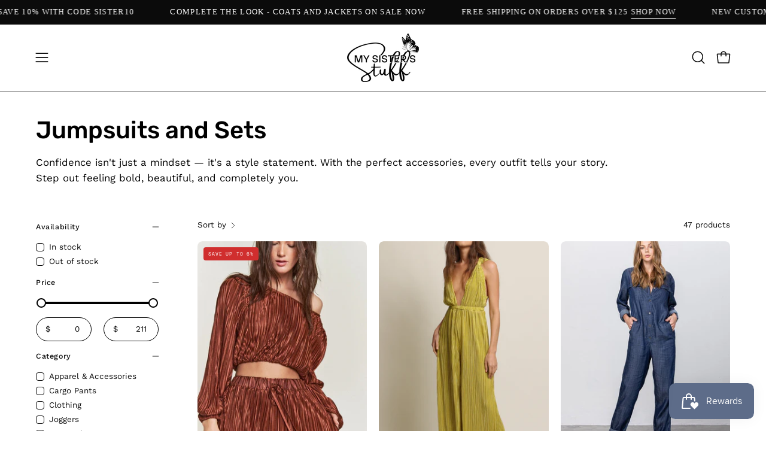

--- FILE ---
content_type: text/html; charset=utf-8
request_url: https://www.shopmssboutique.com/collections/desk-time-diva-sweaters
body_size: 61310
content:
<!doctype html>
<html class="no-js no-touch page-loading" lang="en">
<head><meta charset="utf-8">
<meta http-equiv="X-UA-Compatible" content="IE=edge">
<meta name="viewport" content="width=device-width, height=device-height, initial-scale=1.0, minimum-scale=1.0">
<link rel="canonical" href="https://www.shopmssboutique.com/collections/desk-time-diva-sweaters"><link rel="preconnect" href="https://fonts.shopifycdn.com" crossorigin><link rel="preload" as="font" href="//www.shopmssboutique.com/cdn/fonts/work_sans/worksans_n4.b7973b3d07d0ace13de1b1bea9c45759cdbe12cf.woff2" type="font/woff2" crossorigin><link rel="preload" as="font" href="//www.shopmssboutique.com/cdn/fonts/rubik/rubik_n5.46f1bf0063ef6b3840ba0b9b71e86033a15b4466.woff2" type="font/woff2" crossorigin><link rel="preload" as="image" href="//www.shopmssboutique.com/cdn/shop/t/16/assets/loading.svg?v=91665432863842511931756527620"><style data-shopify>
  .no-js.page-loading .loading-overlay,
  html:not(.page-loading) .loading-overlay { opacity: 0; visibility: hidden; pointer-events: none; animation: fadeOut 1s ease; transition: visibility 0s linear 1s; }

  .loading-overlay { position: fixed; top: 0; left: 0; z-index: 99999; width: 100vw; height: 100vh; display: flex; align-items: center; justify-content: center; background: var(--overlay-bg, var(--COLOR-BLACK-WHITE)); }</style><style data-shopify>.loader__image__holder { position: absolute; top: 0; left: 0; width: 100%; height: 100%; font-size: 0; display: none; align-items: center; justify-content: center; animation: pulse-loading 2s infinite ease-in-out; }
    .loader__image__holder:has(.loader__image--fallback) { animation: none; }
    .loading-image .loader__image__holder { display: flex; }
    .loader__image { max-width: 150px; height: auto; object-fit: contain; }
    .loading-image .loader__image--fallback { width: 150px; height: 150px; max-width: 150px; mask: var(--loading-svg) center center/contain no-repeat; background: var(--overlay-bg-svg, var(--COLOR-WHITE-BLACK)); }</style><script>
    const loadingAppearance = "once";
    const loaded = sessionStorage.getItem('loaded');

    if (loadingAppearance === 'once') {
      if (loaded === null) {
        sessionStorage.setItem('loaded', true);
        document.documentElement.classList.add('loading-image');
      }
    } else {
      document.documentElement.classList.add('loading-image');
    }
  </script>
<title>Jumpsuits and Sets
  
  
   &ndash; My Sister&#39;s Stuff Boutique</title><meta name="description" content="Shop the hottest fashion styles this season. The chic sophisticated collection of jumpsuits, rompers, and 2 piece sets gives you effortless style.  No-fuss styles are a must for your wardrobe. Lifestyle clothing just for you.">

<meta property="og:site_name" content="My Sister&#39;s Stuff Boutique">
<meta property="og:url" content="https://www.shopmssboutique.com/collections/desk-time-diva-sweaters">
<meta property="og:title" content="Jumpsuits and Sets">
<meta property="og:type" content="product.group">
<meta property="og:description" content="Shop the hottest fashion styles this season. The chic sophisticated collection of jumpsuits, rompers, and 2 piece sets gives you effortless style.  No-fuss styles are a must for your wardrobe. Lifestyle clothing just for you."><meta property="og:image" content="http://www.shopmssboutique.com/cdn/shop/collections/image_89104c00-7cb2-45f8-8788-9eb302ab8224.jpg?v=1756923499">
  <meta property="og:image:secure_url" content="https://www.shopmssboutique.com/cdn/shop/collections/image_89104c00-7cb2-45f8-8788-9eb302ab8224.jpg?v=1756923499">
  <meta property="og:image:width" content="959">
  <meta property="og:image:height" content="1550"><meta name="twitter:card" content="summary_large_image">
<meta name="twitter:title" content="Jumpsuits and Sets">
<meta name="twitter:description" content="Shop the hottest fashion styles this season. The chic sophisticated collection of jumpsuits, rompers, and 2 piece sets gives you effortless style.  No-fuss styles are a must for your wardrobe. Lifestyle clothing just for you."><style data-shopify>@font-face {
  font-family: Rubik;
  font-weight: 500;
  font-style: normal;
  font-display: swap;
  src: url("//www.shopmssboutique.com/cdn/fonts/rubik/rubik_n5.46f1bf0063ef6b3840ba0b9b71e86033a15b4466.woff2") format("woff2"),
       url("//www.shopmssboutique.com/cdn/fonts/rubik/rubik_n5.c73c6e4dcc7dfb4852265eb6e0e59860278f8b84.woff") format("woff");
}

    @font-face {
  font-family: "Work Sans";
  font-weight: 400;
  font-style: normal;
  font-display: swap;
  src: url("//www.shopmssboutique.com/cdn/fonts/work_sans/worksans_n4.b7973b3d07d0ace13de1b1bea9c45759cdbe12cf.woff2") format("woff2"),
       url("//www.shopmssboutique.com/cdn/fonts/work_sans/worksans_n4.cf5ceb1e6d373a9505e637c1aff0a71d0959556d.woff") format("woff");
}

    @font-face {
  font-family: "Space Mono";
  font-weight: 400;
  font-style: normal;
  font-display: swap;
  src: url("//www.shopmssboutique.com/cdn/fonts/space_mono/spacemono_n4.9ee60bbbb57a3b43dbcb22a7f53e18140cb3b40f.woff2") format("woff2"),
       url("//www.shopmssboutique.com/cdn/fonts/space_mono/spacemono_n4.0c1ebe3659065af9a832b4a469bdd1fdc9521024.woff") format("woff");
}

    @font-face {
  font-family: Pacifico;
  font-weight: 400;
  font-style: normal;
  font-display: swap;
  src: url("//www.shopmssboutique.com/cdn/fonts/pacifico/pacifico_n4.70d15be9aa2255257fe626d87fbc1ed38436b047.woff2") format("woff2"),
       url("//www.shopmssboutique.com/cdn/fonts/pacifico/pacifico_n4.a3007cff6385e4e75c208a720cd121ff3558d293.woff") format("woff");
}


    
      @font-face {
  font-family: Rubik;
  font-weight: 600;
  font-style: normal;
  font-display: swap;
  src: url("//www.shopmssboutique.com/cdn/fonts/rubik/rubik_n6.67aea03a872140ecba69ec8f230a6b23b75ea115.woff2") format("woff2"),
       url("//www.shopmssboutique.com/cdn/fonts/rubik/rubik_n6.68bdcdd14ff1017f6af9d9be50d3740fc083b3fd.woff") format("woff");
}

    

    
      @font-face {
  font-family: Rubik;
  font-weight: 300;
  font-style: normal;
  font-display: swap;
  src: url("//www.shopmssboutique.com/cdn/fonts/rubik/rubik_n3.28109fbcae8bc8da2127ed6af6c67e4379561eae.woff2") format("woff2"),
       url("//www.shopmssboutique.com/cdn/fonts/rubik/rubik_n3.942906c434ddf3af9a94498663613ee37f663688.woff") format("woff");
}

    

    
      @font-face {
  font-family: Rubik;
  font-weight: 700;
  font-style: normal;
  font-display: swap;
  src: url("//www.shopmssboutique.com/cdn/fonts/rubik/rubik_n7.9ddb1ff19ac4667369e1c444a6663062e115e651.woff2") format("woff2"),
       url("//www.shopmssboutique.com/cdn/fonts/rubik/rubik_n7.2f2815a4763d5118fdb49ad25ccceea3eafcae92.woff") format("woff");
}

    

    
      @font-face {
  font-family: "Work Sans";
  font-weight: 100;
  font-style: normal;
  font-display: swap;
  src: url("//www.shopmssboutique.com/cdn/fonts/work_sans/worksans_n1.3b5d001dd20dab2308442816b302d59109fb4702.woff2") format("woff2"),
       url("//www.shopmssboutique.com/cdn/fonts/work_sans/worksans_n1.71f6bc2e8994a3e5ec539617cc389f6c083552ad.woff") format("woff");
}

    

    
      @font-face {
  font-family: "Work Sans";
  font-weight: 500;
  font-style: normal;
  font-display: swap;
  src: url("//www.shopmssboutique.com/cdn/fonts/work_sans/worksans_n5.42fc03d7028ac0f31a2ddf10d4a2904a7483a1c4.woff2") format("woff2"),
       url("//www.shopmssboutique.com/cdn/fonts/work_sans/worksans_n5.1f79bf93aa21696aa0428c88e39fb9f946295341.woff") format("woff");
}

    

    
      @font-face {
  font-family: "Work Sans";
  font-weight: 400;
  font-style: italic;
  font-display: swap;
  src: url("//www.shopmssboutique.com/cdn/fonts/work_sans/worksans_i4.16ff51e3e71fc1d09ff97b9ff9ccacbeeb384ec4.woff2") format("woff2"),
       url("//www.shopmssboutique.com/cdn/fonts/work_sans/worksans_i4.ed4a1418cba5b7f04f79e4d5c8a5f1a6bd34f23b.woff") format("woff");
}

    

    
      @font-face {
  font-family: "Work Sans";
  font-weight: 700;
  font-style: italic;
  font-display: swap;
  src: url("//www.shopmssboutique.com/cdn/fonts/work_sans/worksans_i7.7cdba6320b03c03dcaa365743a4e0e729fe97e54.woff2") format("woff2"),
       url("//www.shopmssboutique.com/cdn/fonts/work_sans/worksans_i7.42a9f4016982495f4c0b0fb3dc64cf8f2d0c3eaa.woff") format("woff");
}

    

    
      @font-face {
  font-family: "Space Mono";
  font-weight: 700;
  font-style: normal;
  font-display: swap;
  src: url("//www.shopmssboutique.com/cdn/fonts/space_mono/spacemono_n7.508dbd51f810465f80674aa16b57dbed9d939476.woff2") format("woff2"),
       url("//www.shopmssboutique.com/cdn/fonts/space_mono/spacemono_n7.33dc758a163f8921951e545f3e66fea4986535cf.woff") format("woff");
}

    
:root {--COLOR-PRIMARY-OPPOSITE: #ffffff;
      --COLOR-PRIMARY-LIGHTEN-DARKEN-ALPHA-20: rgba(26, 26, 26, 0.2);
      --COLOR-PRIMARY-LIGHTEN-DARKEN-ALPHA-30: rgba(26, 26, 26, 0.3);

      --PRIMARY-BUTTONS-COLOR-BG: #000000;
      --PRIMARY-BUTTONS-COLOR-TEXT: #ffffff;
      --PRIMARY-BUTTONS-COLOR-TEXT-ALPHA-10: rgba(255, 255, 255, 0.1);
      --PRIMARY-BUTTONS-COLOR-BORDER: #000000;
      --PRIMARY-BUTTONS-COLOR-HOVER: rgba(255, 255, 255, 0.5);

      --PRIMARY-BUTTONS-COLOR-LIGHTEN-DARKEN: #1a1a1a;

      --PRIMARY-BUTTONS-COLOR-ALPHA-05: rgba(0, 0, 0, 0.05);
      --PRIMARY-BUTTONS-COLOR-ALPHA-10: rgba(0, 0, 0, 0.1);
      --PRIMARY-BUTTONS-COLOR-ALPHA-50: rgba(0, 0, 0, 0.5);--COLOR-SECONDARY-OPPOSITE: #000000;
      --COLOR-SECONDARY-OPPOSITE-ALPHA-20: rgba(0, 0, 0, 0.2);
      --COLOR-SECONDARY-LIGHTEN-DARKEN-ALPHA-20: rgba(230, 230, 230, 0.2);
      --COLOR-SECONDARY-LIGHTEN-DARKEN-ALPHA-30: rgba(230, 230, 230, 0.3);

      --SECONDARY-BUTTONS-COLOR-BG: #ffffff;
      --SECONDARY-BUTTONS-COLOR-TEXT: #000000;
      --SECONDARY-BUTTONS-COLOR-TEXT-ALPHA-10: rgba(0, 0, 0, 0.1);
      --SECONDARY-BUTTONS-COLOR-BORDER: #ffffff;

      --SECONDARY-BUTTONS-COLOR-ALPHA-05: rgba(255, 255, 255, 0.05);
      --SECONDARY-BUTTONS-COLOR-ALPHA-10: rgba(255, 255, 255, 0.1);
      --SECONDARY-BUTTONS-COLOR-ALPHA-50: rgba(255, 255, 255, 0.5);--OUTLINE-BUTTONS-PRIMARY-BG: transparent;
      --OUTLINE-BUTTONS-PRIMARY-TEXT: #000000;
      --OUTLINE-BUTTONS-PRIMARY-TEXT-ALPHA-10: rgba(0, 0, 0, 0.1);
      --OUTLINE-BUTTONS-PRIMARY-BORDER: #000000;
      --OUTLINE-BUTTONS-PRIMARY-BG-HOVER: rgba(26, 26, 26, 0.2);

      --OUTLINE-BUTTONS-SECONDARY-BG: transparent;
      --OUTLINE-BUTTONS-SECONDARY-TEXT: #ffffff;
      --OUTLINE-BUTTONS-SECONDARY-TEXT-ALPHA-10: rgba(255, 255, 255, 0.1);
      --OUTLINE-BUTTONS-SECONDARY-BORDER: #ffffff;
      --OUTLINE-BUTTONS-SECONDARY-BG-HOVER: rgba(230, 230, 230, 0.2);

      --OUTLINE-BUTTONS-WHITE-BG: transparent;
      --OUTLINE-BUTTONS-WHITE-TEXT: #ffffff;
      --OUTLINE-BUTTONS-WHITE-TEXT-ALPHA-10: rgba(255, 255, 255, 0.1);
      --OUTLINE-BUTTONS-WHITE-BORDER: #ffffff;

      --OUTLINE-BUTTONS-BLACK-BG: transparent;
      --OUTLINE-BUTTONS-BLACK-TEXT: #000000;
      --OUTLINE-BUTTONS-BLACK-TEXT-ALPHA-10: rgba(0, 0, 0, 0.1);
      --OUTLINE-BUTTONS-BLACK-BORDER: #000000;--OUTLINE-SOLID-BUTTONS-PRIMARY-BG: #000000;
      --OUTLINE-SOLID-BUTTONS-PRIMARY-TEXT: #ffffff;
      --OUTLINE-SOLID-BUTTONS-PRIMARY-TEXT-ALPHA-10: rgba(255, 255, 255, 0.1);
      --OUTLINE-SOLID-BUTTONS-PRIMARY-BORDER: #ffffff;
      --OUTLINE-SOLID-BUTTONS-PRIMARY-BG-HOVER: rgba(255, 255, 255, 0.2);

      --OUTLINE-SOLID-BUTTONS-SECONDARY-BG: #ffffff;
      --OUTLINE-SOLID-BUTTONS-SECONDARY-TEXT: #000000;
      --OUTLINE-SOLID-BUTTONS-SECONDARY-TEXT-ALPHA-10: rgba(0, 0, 0, 0.1);
      --OUTLINE-SOLID-BUTTONS-SECONDARY-BORDER: #000000;
      --OUTLINE-SOLID-BUTTONS-SECONDARY-BG-HOVER: rgba(0, 0, 0, 0.2);

      --OUTLINE-SOLID-BUTTONS-WHITE-BG: #ffffff;
      --OUTLINE-SOLID-BUTTONS-WHITE-TEXT: #000000;
      --OUTLINE-SOLID-BUTTONS-WHITE-TEXT-ALPHA-10: rgba(0, 0, 0, 0.1);
      --OUTLINE-SOLID-BUTTONS-WHITE-BORDER: #000000;

      --OUTLINE-SOLID-BUTTONS-BLACK-BG: #000000;
      --OUTLINE-SOLID-BUTTONS-BLACK-TEXT: #ffffff;
      --OUTLINE-SOLID-BUTTONS-BLACK-TEXT-ALPHA-10: rgba(255, 255, 255, 0.1);
      --OUTLINE-SOLID-BUTTONS-BLACK-BORDER: #ffffff;--COLOR-HEADING: #0b0b0b;
      --COLOR-TEXT: #0b0b0b;
      --COLOR-TEXT-DARKEN: #000000;
      --COLOR-TEXT-LIGHTEN: #3e3e3e;
      --COLOR-TEXT-ALPHA-5: rgba(11, 11, 11, 0.05);
      --COLOR-TEXT-ALPHA-8: rgba(11, 11, 11, 0.08);
      --COLOR-TEXT-ALPHA-10: rgba(11, 11, 11, 0.1);
      --COLOR-TEXT-ALPHA-15: rgba(11, 11, 11, 0.15);
      --COLOR-TEXT-ALPHA-20: rgba(11, 11, 11, 0.2);
      --COLOR-TEXT-ALPHA-25: rgba(11, 11, 11, 0.25);
      --COLOR-TEXT-ALPHA-50: rgba(11, 11, 11, 0.5);
      --COLOR-TEXT-ALPHA-60: rgba(11, 11, 11, 0.6);
      --COLOR-TEXT-ALPHA-85: rgba(11, 11, 11, 0.85);

      --COLOR-BG: #ffffff;
      --COLOR-BG-ALPHA-25: rgba(255, 255, 255, 0.25);
      --COLOR-BG-ALPHA-35: rgba(255, 255, 255, 0.35);
      --COLOR-BG-ALPHA-60: rgba(255, 255, 255, 0.6);
      --COLOR-BG-ALPHA-65: rgba(255, 255, 255, 0.65);
      --COLOR-BG-ALPHA-85: rgba(255, 255, 255, 0.85);
      --COLOR-BG-DARKEN: #e6e6e6;
      --COLOR-BG-LIGHTEN-DARKEN: #e6e6e6;
      --COLOR-BG-LIGHTEN-DARKEN-SHIMMER-BG: #fafafa;
      --COLOR-BG-LIGHTEN-DARKEN-SHIMMER-EFFECT: #f5f5f5;
      --COLOR-BG-LIGHTEN-DARKEN-SHIMMER-ENHANCEMENT: #000000;
      --COLOR-BG-LIGHTEN-DARKEN-FOREGROUND: #f7f7f7;
      --COLOR-BG-LIGHTEN-DARKEN-HIGHLIGHT: #d9d9d9;
      --COLOR-BG-LIGHTEN-DARKEN-SEARCH-LOADER: #cccccc;
      --COLOR-BG-LIGHTEN-DARKEN-SEARCH-LOADER-LINE: #e6e6e6;
      --COLOR-BG-LIGHTEN-DARKEN-2: #cdcdcd;
      --COLOR-BG-LIGHTEN-DARKEN-3: #c0c0c0;
      --COLOR-BG-LIGHTEN-DARKEN-4: #b3b3b3;
      --COLOR-BG-LIGHTEN-DARKEN-5: #a6a6a6;
      --COLOR-BG-LIGHTEN-DARKEN-6: #9a9a9a;
      --COLOR-BG-LIGHTEN-DARKEN-CONTRAST: #b3b3b3;
      --COLOR-BG-LIGHTEN-DARKEN-CONTRAST-2: #a6a6a6;
      --COLOR-BG-LIGHTEN-DARKEN-CONTRAST-3: #999999;
      --COLOR-BG-LIGHTEN-DARKEN-CONTRAST-4: #8c8c8c;
      --COLOR-BG-LIGHTEN-DARKEN-CONTRAST-5: #808080;
      --COLOR-BG-LIGHTEN-DARKEN-CONTRAST-6: #737373;

      --COLOR-INPUT-BG: #ffffff;

      --COLOR-ACCENT: #fff7f2;
      --COLOR-ACCENT-TEXT: #000;
      --COLOR-ACCENT-MIX-ALPHA: rgba(128, 124, 121, 0.25);

      --COLOR-BORDER: #000000;
      --COLOR-BORDER-ALPHA-15: rgba(0, 0, 0, 0.15);
      --COLOR-BORDER-ALPHA-30: rgba(0, 0, 0, 0.3);
      --COLOR-BORDER-ALPHA-50: rgba(0, 0, 0, 0.5);
      --COLOR-BORDER-ALPHA-65: rgba(0, 0, 0, 0.65);
      --COLOR-BORDER-LIGHTEN-DARKEN: #4d4d4d;
      --COLOR-BORDER-HAIRLINE: #f7f7f7;

      --COLOR-SALE-BG: #d02e2e;
      --COLOR-SALE-TEXT: #ffffff;
      --COLOR-CUSTOM-BG: #ffffff;
      --COLOR-CUSTOM-TEXT: #000000;
      --COLOR-SOLD-BG: #0b0b0b;
      --COLOR-SOLD-TEXT: #d3d3d3;
      --COLOR-SAVING-BG: #d02e2e;
      --COLOR-SAVING-TEXT: #ffffff;

      --COLOR-WHITE-BLACK: #fff;
      --COLOR-BLACK-WHITE: #000;
      --COLOR-BLACK-WHITE-ALPHA-25: rgba(0, 0, 0, 0.25);
      --COLOR-BLACK-WHITE-ALPHA-34: rgba(0, 0, 0, 0.34);
      --COLOR-BG-OVERLAY: rgba(255, 255, 255, 0.5);--COLOR-DISABLED-GREY: rgba(11, 11, 11, 0.05);
      --COLOR-DISABLED-GREY-DARKEN: rgba(11, 11, 11, 0.45);
      --COLOR-ERROR: #D02E2E;
      --COLOR-ERROR-BG: #f3cbcb;
      --COLOR-SUCCESS: #56AD6A;
      --COLOR-SUCCESS-BG: #ECFEF0;
      --COLOR-WARN: #ECBD5E;
      --COLOR-TRANSPARENT: rgba(255, 255, 255, 0);

      --COLOR-WHITE: #ffffff;
      --COLOR-WHITE-DARKEN: #f2f2f2;
      --COLOR-WHITE-ALPHA-10: rgba(255, 255, 255, 0.1);
      --COLOR-WHITE-ALPHA-20: rgba(255, 255, 255, 0.2);
      --COLOR-WHITE-ALPHA-25: rgba(255, 255, 255, 0.25);
      --COLOR-WHITE-ALPHA-50: rgba(255, 255, 255, 0.5);
      --COLOR-WHITE-ALPHA-60: rgba(255, 255, 255, 0.6);
      --COLOR-BLACK: #000000;
      --COLOR-BLACK-LIGHTEN: #1a1a1a;
      --COLOR-BLACK-ALPHA-05: rgba(0, 0, 0, 0.05);
      --COLOR-BLACK-ALPHA-10: rgba(0, 0, 0, 0.1);
      --COLOR-BLACK-ALPHA-20: rgba(0, 0, 0, 0.2);
      --COLOR-BLACK-ALPHA-25: rgba(0, 0, 0, 0.25);
      --COLOR-BLACK-ALPHA-50: rgba(0, 0, 0, 0.5);
      --COLOR-BLACK-ALPHA-60: rgba(0, 0, 0, 0.6);--FONT-STACK-BODY: "Work Sans", sans-serif;
      --FONT-STYLE-BODY: normal;
      --FONT-STYLE-BODY-ITALIC: italic;
      --FONT-ADJUST-BODY: 1.05;

      --FONT-WEIGHT-BODY: 400;
      --FONT-WEIGHT-BODY-LIGHT: 100;
      --FONT-WEIGHT-BODY-MEDIUM: 700;
      --FONT-WEIGHT-BODY-BOLD: 500;

      --FONT-STACK-HEADING: Rubik, sans-serif;
      --FONT-STYLE-HEADING: normal;
      --FONT-STYLE-HEADING-ITALIC: italic;
      --FONT-ADJUST-HEADING: 0.8;

      --FONT-WEIGHT-HEADING: 500;
      --FONT-WEIGHT-HEADING-LIGHT: 300;
      --FONT-WEIGHT-HEADING-MEDIUM: 700;
      --FONT-WEIGHT-HEADING-BOLD: 600;

      --FONT-STACK-NAV: "Work Sans", sans-serif;
      --FONT-STYLE-NAV: normal;
      --FONT-STYLE-NAV-ITALIC: italic;
      --FONT-ADJUST-NAV: 0.9;
      --FONT-ADJUST-NAV-TOP-LEVEL: 0.8;

      --FONT-WEIGHT-NAV: 400;
      --FONT-WEIGHT-NAV-LIGHT: 100;
      --FONT-WEIGHT-NAV-MEDIUM: 700;
      --FONT-WEIGHT-NAV-BOLD: 500;

      --FONT-ADJUST-PRODUCT-GRID: 1.15;
      --FONT-ADJUST-PRODUCT-GRID-HEADING: 1.3;

      --FONT-ADJUST-BADGES: 0.95;

      --FONT-STACK-BUTTON: "Work Sans", sans-serif;
      --FONT-STYLE-BUTTON: normal;
      --FONT-STYLE-BUTTON-ITALIC: italic;
      --FONT-ADJUST-SMALL-BUTTON: 0.9;
      --FONT-ADJUST-MEDIUM-BUTTON: 0.9;
      --FONT-ADJUST-LARGE-BUTTON: 0.9;

      --FONT-WEIGHT-BUTTON: 500;
      --FONT-WEIGHT-BUTTON-MEDIUM: 700;
      --FONT-WEIGHT-BUTTON-BOLD: 500;

      --FONT-STACK-SUBHEADING: "Space Mono", monospace;
      --FONT-STYLE-SUBHEADING: normal;
      --FONT-ADJUST-SUBHEADING: 0.8;

      --FONT-WEIGHT-SUBHEADING: 400;
      --FONT-WEIGHT-SUBHEADING-BOLD: 700;

      --FONT-STACK-LABEL: "Work Sans", sans-serif;
      --FONT-STYLE-LABEL: normal;
      --FONT-ADJUST-LABEL: 0.65;

      --FONT-STACK-HIGHLIGHT: Pacifico, cursive;
      --FONT-STYLE-HIGHLIGHT: normal;
      --FONT-WEIGHT-HIGHLIGHT: 400;

      --FONT-WEIGHT-LABEL: 500;

      --LETTER-SPACING-NAV: 0.05em;
      --LETTER-SPACING-HEADING: 0.0em;
      --LETTER-SPACING-SUBHEADING: 0.1em;
      --LETTER-SPACING-BUTTON: 0.075em;
      --LETTER-SPACING-LABEL: 0.05em;

      --BUTTON-TEXT-CAPS: uppercase;
      --HEADING-TEXT-CAPS: none;
      --SUBHEADING-TEXT-CAPS: uppercase;
      --LABEL-TEXT-CAPS: none;--FONT-SIZE-INPUT: 1.05rem;--RADIUS: 30px;
      --RADIUS-SMALL: 22px;
      --RADIUS-TINY: 14px;
      --RADIUS-CHECKBOX: 4px;
      --RADIUS-TEXTAREA: 8px;--RADIUS-BADGE: 4px;--PRODUCT-MEDIA-PADDING-TOP: 130.0%;--BORDER-WIDTH: 1px;--STROKE-WIDTH: 12px;--SITE-WIDTH: 1440px;
      --SITE-WIDTH-NARROW: 840px;

      
      --SMALL-BUTTON-WIDTH: 50px;
      --MEDIUM-BUTTON-WIDTH: 150px;
      --LARGE-BUTTON-WIDTH: 200px;
      --SMALL-BUTTON-HEIGHT: 20px;
      --MEDIUM-BUTTON-HEIGHT: 20px;
      --LARGE-BUTTON-HEIGHT: 20px;--COLOR-UPSELLS-BG: #f7f6f4;
      --COLOR-UPSELLS-TEXT: #0B0B0B;
      --COLOR-UPSELLS-TEXT-LIGHTEN: #3e3e3e;
      --COLOR-UPSELLS-DISABLED-GREY-DARKEN: rgba(11, 11, 11, 0.45);
      --UPSELLS-HEIGHT: 100px;
      --UPSELLS-IMAGE-WIDTH: 30%;--ICON-ARROW-RIGHT: url( "//www.shopmssboutique.com/cdn/shop/t/16/assets/icon-chevron-right.svg?v=115618353204357621731756527620" );--loading-svg: url( "//www.shopmssboutique.com/cdn/shop/t/16/assets/loading.svg?v=91665432863842511931756527620" );
      --icon-check: url( "//www.shopmssboutique.com/cdn/shop/t/16/assets/icon-check.svg?v=175316081881880408121756527620" );
      --icon-check-swatch: url( "//www.shopmssboutique.com/cdn/shop/t/16/assets/icon-check-swatch.svg?v=131897745589030387781756527620" );
      --icon-zoom-in: url( "//www.shopmssboutique.com/cdn/shop/t/16/assets/icon-zoom-in.svg?v=157433013461716915331756527620" );
      --icon-zoom-out: url( "//www.shopmssboutique.com/cdn/shop/t/16/assets/icon-zoom-out.svg?v=164909107869959372931756527620" );--collection-sticky-bar-height: 0px;
      --collection-image-padding-top: 60%;

      --drawer-width: 400px;
      --drawer-transition: transform 0.4s cubic-bezier(0.46, 0.01, 0.32, 1);--gutter: 60px;
      --gutter-mobile: 20px;
      --grid-gutter: 20px;
      --grid-gutter-mobile: 35px;--inner: 20px;
      --inner-tablet: 18px;
      --inner-mobile: 16px;--grid: repeat(3, minmax(0, 1fr));
      --grid-tablet: repeat(3, minmax(0, 1fr));
      --grid-mobile: repeat(2, minmax(0, 1fr));
      --megamenu-grid: repeat(4, minmax(0, 1fr));
      --grid-row: 1 / span 3;--scrollbar-width: 0px;--overlay: #000;
      --overlay-opacity: 1;--swatch-width: 38px;
      --swatch-height: 26px;
      --swatch-size: 32px;
      --swatch-size-mobile: 30px;

      
      --move-offset: 20px;

      
      --autoplay-speed: 2200ms;
    }

    
</style><link href="//www.shopmssboutique.com/cdn/shop/t/16/assets/theme.css?v=66255489676389469491756966467" rel="stylesheet" type="text/css" media="all" /><script
  type="text/javascript"
>
    if (window.MSInputMethodContext && document.documentMode) {
      var scripts = document.getElementsByTagName('script')[0];
      var polyfill = document.createElement("script");
      polyfill.defer = true;
      polyfill.src = "//www.shopmssboutique.com/cdn/shop/t/16/assets/ie11.js?v=164037955086922138091756527620";

      scripts.parentNode.insertBefore(polyfill, scripts);

      document.documentElement.classList.add('ie11');
    } else {
      document.documentElement.className = document.documentElement.className.replace('no-js', 'js');
    }

    let root = '/';
    if (root[root.length - 1] !== '/') {
      root = `${root}/`;
    }

    window.theme = {
      routes: {
        root: root,
        cart_url: "\/cart",
        cart_add_url: "\/cart\/add",
        cart_change_url: "\/cart\/change",
        shop_url: "https:\/\/www.shopmssboutique.com",
        searchUrl: '/search',
        predictiveSearchUrl: '/search/suggest',
        product_recommendations_url: "\/recommendations\/products"
      },
      assets: {
        photoswipe: '//www.shopmssboutique.com/cdn/shop/t/16/assets/photoswipe.js?v=162613001030112971491756527620',
        smoothscroll: '//www.shopmssboutique.com/cdn/shop/t/16/assets/smoothscroll.js?v=37906625415260927261756527620',
        no_image: "//www.shopmssboutique.com/cdn/shopifycloud/storefront/assets/no-image-2048-a2addb12_1024x.gif",
        swatches: '//www.shopmssboutique.com/cdn/shop/t/16/assets/swatches.json?v=108341084980828767351756527620',
        base: "//www.shopmssboutique.com/cdn/shop/t/16/assets/"
      },
      strings: {
        add_to_cart: "Add to Cart",
        cart_acceptance_error: "You must accept our terms and conditions.",
        cart_empty: "Your cart is currently empty.",
        cart_price: "Price",
        cart_quantity: "Quantity",
        cart_items_one: "{{ count }} item",
        cart_items_many: "{{ count }} items",
        cart_title: "Cart",
        cart_total: "Total",
        continue_shopping: "Continue Shopping",
        free: "Free",
        limit_error: "Sorry, looks like we don\u0026#39;t have enough of this product.",
        preorder: "Pre-Order",
        remove: "Remove",
        sale_badge_text: "Sale",
        saving_badge: "Save {{ discount }}",
        saving_up_to_badge: "Save up to {{ discount }}",
        sold_out: "Sold Out",
        subscription: "Subscription",
        unavailable: "Unavailable",
        unit_price_label: "Unit price",
        unit_price_separator: "per",
        zero_qty_error: "Quantity must be greater than 0.",
        delete_confirm: "Are you sure you wish to delete this address?",
        newsletter_product_availability: "Notify Me When It’s Available"
      },
      icons: {
        close: '<svg aria-hidden="true" focusable="false" role="presentation" class="icon icon-close" viewBox="0 0 192 192"><path d="M150 42 42 150M150 150 42 42" stroke="currentColor" stroke-linecap="round" stroke-linejoin="round"/></svg>'
      },
      settings: {
        animationsEnabled: true,
        cartType: "drawer",
        enableAcceptTerms: false,
        enableInfinityScroll: true,
        enablePaymentButton: false,
        gridImageSize: "cover",
        gridImageAspectRatio: 1.3,
        mobileMenuBehaviour: "link",
        productGridHover: "image",
        savingBadgeType: "percentage",
        showSaleBadge: true,
        showSoldBadge: true,
        showSavingBadge: true,
        quickBuy: "quick_buy",
        suggestArticles: false,
        suggestCollections: false,
        suggestProducts: true,
        suggestPages: false,
        suggestionsResultsLimit: 5,
        currency_code_enable: false,
        hideInventoryCount: true,
        colorSwatchesType: "theme",
        atcButtonShowPrice: true,
        buynowButtonColor: "btn--white",
        buynowButtonStyle: "btn--solid-border",
        buynowButtonSize: "btn--medium",
        mobileMenuType: "new",
      },
      sizes: {
        mobile: 480,
        small: 768,
        large: 1024,
        widescreen: 1440
      },
      moneyFormat: "${{amount}}",
      moneyWithCurrencyFormat: "${{amount}} USD",
      subtotal: 0,
      current_iso_code: "USD",
      info: {
        name: 'Palo Alto'
      },
      version: '7.0.0'
    };
    window.PaloAlto = window.PaloAlto || {};
    window.slate = window.slate || {};
    window.isHeaderTransparent = false;
    window.stickyHeaderHeight = 60;
    window.lastWindowWidth = window.innerWidth || document.documentElement.clientWidth;
</script><script src="//www.shopmssboutique.com/cdn/shop/t/16/assets/vendor.js?v=42276325216716451771756527620" defer="defer"></script>
<script src="//www.shopmssboutique.com/cdn/shop/t/16/assets/theme.js?v=8997254070375761731756527620" defer="defer"></script><script>window.performance && window.performance.mark && window.performance.mark('shopify.content_for_header.start');</script><meta name="google-site-verification" content="4xmFrB8CohFTdAijMI6r3QKzwIwwrob2bVRtkQiipB4">
<meta name="google-site-verification" content="tOuC6ZObuO5Nqv1Hfp2fGt8nXhz10dzbUPtg8XyYwIg">
<meta name="facebook-domain-verification" content="q0mmehauunv7mraclja8pmshoumd0m">
<meta id="shopify-digital-wallet" name="shopify-digital-wallet" content="/19529629796/digital_wallets/dialog">
<meta name="shopify-checkout-api-token" content="4802db32c6b1ddba9cba1de199538c0b">
<meta id="in-context-paypal-metadata" data-shop-id="19529629796" data-venmo-supported="false" data-environment="production" data-locale="en_US" data-paypal-v4="true" data-currency="USD">
<link rel="alternate" type="application/atom+xml" title="Feed" href="/collections/desk-time-diva-sweaters.atom" />
<link rel="next" href="/collections/desk-time-diva-sweaters?page=2">
<link rel="alternate" type="application/json+oembed" href="https://www.shopmssboutique.com/collections/desk-time-diva-sweaters.oembed">
<script async="async" src="/checkouts/internal/preloads.js?locale=en-US"></script>
<link rel="preconnect" href="https://shop.app" crossorigin="anonymous">
<script async="async" src="https://shop.app/checkouts/internal/preloads.js?locale=en-US&shop_id=19529629796" crossorigin="anonymous"></script>
<script id="apple-pay-shop-capabilities" type="application/json">{"shopId":19529629796,"countryCode":"US","currencyCode":"USD","merchantCapabilities":["supports3DS"],"merchantId":"gid:\/\/shopify\/Shop\/19529629796","merchantName":"My Sister's Stuff Boutique","requiredBillingContactFields":["postalAddress","email"],"requiredShippingContactFields":["postalAddress","email"],"shippingType":"shipping","supportedNetworks":["visa","masterCard","amex","discover","elo","jcb"],"total":{"type":"pending","label":"My Sister's Stuff Boutique","amount":"1.00"},"shopifyPaymentsEnabled":true,"supportsSubscriptions":true}</script>
<script id="shopify-features" type="application/json">{"accessToken":"4802db32c6b1ddba9cba1de199538c0b","betas":["rich-media-storefront-analytics"],"domain":"www.shopmssboutique.com","predictiveSearch":true,"shopId":19529629796,"locale":"en"}</script>
<script>var Shopify = Shopify || {};
Shopify.shop = "my-sisters-stuff-boutique.myshopify.com";
Shopify.locale = "en";
Shopify.currency = {"active":"USD","rate":"1.0"};
Shopify.country = "US";
Shopify.theme = {"name":"Mandasa 30\/8 | Palo Alto","id":134915817533,"schema_name":"Palo Alto","schema_version":"7.0.0","theme_store_id":777,"role":"main"};
Shopify.theme.handle = "null";
Shopify.theme.style = {"id":null,"handle":null};
Shopify.cdnHost = "www.shopmssboutique.com/cdn";
Shopify.routes = Shopify.routes || {};
Shopify.routes.root = "/";</script>
<script type="module">!function(o){(o.Shopify=o.Shopify||{}).modules=!0}(window);</script>
<script>!function(o){function n(){var o=[];function n(){o.push(Array.prototype.slice.apply(arguments))}return n.q=o,n}var t=o.Shopify=o.Shopify||{};t.loadFeatures=n(),t.autoloadFeatures=n()}(window);</script>
<script>
  window.ShopifyPay = window.ShopifyPay || {};
  window.ShopifyPay.apiHost = "shop.app\/pay";
  window.ShopifyPay.redirectState = null;
</script>
<script id="shop-js-analytics" type="application/json">{"pageType":"collection"}</script>
<script defer="defer" async type="module" src="//www.shopmssboutique.com/cdn/shopifycloud/shop-js/modules/v2/client.init-shop-cart-sync_BApSsMSl.en.esm.js"></script>
<script defer="defer" async type="module" src="//www.shopmssboutique.com/cdn/shopifycloud/shop-js/modules/v2/chunk.common_CBoos6YZ.esm.js"></script>
<script type="module">
  await import("//www.shopmssboutique.com/cdn/shopifycloud/shop-js/modules/v2/client.init-shop-cart-sync_BApSsMSl.en.esm.js");
await import("//www.shopmssboutique.com/cdn/shopifycloud/shop-js/modules/v2/chunk.common_CBoos6YZ.esm.js");

  window.Shopify.SignInWithShop?.initShopCartSync?.({"fedCMEnabled":true,"windoidEnabled":true});

</script>
<script>
  window.Shopify = window.Shopify || {};
  if (!window.Shopify.featureAssets) window.Shopify.featureAssets = {};
  window.Shopify.featureAssets['shop-js'] = {"shop-cart-sync":["modules/v2/client.shop-cart-sync_DJczDl9f.en.esm.js","modules/v2/chunk.common_CBoos6YZ.esm.js"],"init-fed-cm":["modules/v2/client.init-fed-cm_BzwGC0Wi.en.esm.js","modules/v2/chunk.common_CBoos6YZ.esm.js"],"init-windoid":["modules/v2/client.init-windoid_BS26ThXS.en.esm.js","modules/v2/chunk.common_CBoos6YZ.esm.js"],"init-shop-email-lookup-coordinator":["modules/v2/client.init-shop-email-lookup-coordinator_DFwWcvrS.en.esm.js","modules/v2/chunk.common_CBoos6YZ.esm.js"],"shop-cash-offers":["modules/v2/client.shop-cash-offers_DthCPNIO.en.esm.js","modules/v2/chunk.common_CBoos6YZ.esm.js","modules/v2/chunk.modal_Bu1hFZFC.esm.js"],"shop-button":["modules/v2/client.shop-button_D_JX508o.en.esm.js","modules/v2/chunk.common_CBoos6YZ.esm.js"],"shop-toast-manager":["modules/v2/client.shop-toast-manager_tEhgP2F9.en.esm.js","modules/v2/chunk.common_CBoos6YZ.esm.js"],"avatar":["modules/v2/client.avatar_BTnouDA3.en.esm.js"],"pay-button":["modules/v2/client.pay-button_BuNmcIr_.en.esm.js","modules/v2/chunk.common_CBoos6YZ.esm.js"],"init-shop-cart-sync":["modules/v2/client.init-shop-cart-sync_BApSsMSl.en.esm.js","modules/v2/chunk.common_CBoos6YZ.esm.js"],"shop-login-button":["modules/v2/client.shop-login-button_DwLgFT0K.en.esm.js","modules/v2/chunk.common_CBoos6YZ.esm.js","modules/v2/chunk.modal_Bu1hFZFC.esm.js"],"init-customer-accounts-sign-up":["modules/v2/client.init-customer-accounts-sign-up_TlVCiykN.en.esm.js","modules/v2/client.shop-login-button_DwLgFT0K.en.esm.js","modules/v2/chunk.common_CBoos6YZ.esm.js","modules/v2/chunk.modal_Bu1hFZFC.esm.js"],"init-shop-for-new-customer-accounts":["modules/v2/client.init-shop-for-new-customer-accounts_DrjXSI53.en.esm.js","modules/v2/client.shop-login-button_DwLgFT0K.en.esm.js","modules/v2/chunk.common_CBoos6YZ.esm.js","modules/v2/chunk.modal_Bu1hFZFC.esm.js"],"init-customer-accounts":["modules/v2/client.init-customer-accounts_C0Oh2ljF.en.esm.js","modules/v2/client.shop-login-button_DwLgFT0K.en.esm.js","modules/v2/chunk.common_CBoos6YZ.esm.js","modules/v2/chunk.modal_Bu1hFZFC.esm.js"],"shop-follow-button":["modules/v2/client.shop-follow-button_C5D3XtBb.en.esm.js","modules/v2/chunk.common_CBoos6YZ.esm.js","modules/v2/chunk.modal_Bu1hFZFC.esm.js"],"checkout-modal":["modules/v2/client.checkout-modal_8TC_1FUY.en.esm.js","modules/v2/chunk.common_CBoos6YZ.esm.js","modules/v2/chunk.modal_Bu1hFZFC.esm.js"],"lead-capture":["modules/v2/client.lead-capture_D-pmUjp9.en.esm.js","modules/v2/chunk.common_CBoos6YZ.esm.js","modules/v2/chunk.modal_Bu1hFZFC.esm.js"],"shop-login":["modules/v2/client.shop-login_BmtnoEUo.en.esm.js","modules/v2/chunk.common_CBoos6YZ.esm.js","modules/v2/chunk.modal_Bu1hFZFC.esm.js"],"payment-terms":["modules/v2/client.payment-terms_BHOWV7U_.en.esm.js","modules/v2/chunk.common_CBoos6YZ.esm.js","modules/v2/chunk.modal_Bu1hFZFC.esm.js"]};
</script>
<script>(function() {
  var isLoaded = false;
  function asyncLoad() {
    if (isLoaded) return;
    isLoaded = true;
    var urls = ["\/\/code.tidio.co\/vpogtdcr9e1orx44b7oak68lyng31yke.js?shop=my-sisters-stuff-boutique.myshopify.com","https:\/\/cdn.shopify.com\/s\/files\/1\/0449\/2568\/1820\/t\/4\/assets\/booster_currency.js?v=1624978055\u0026shop=my-sisters-stuff-boutique.myshopify.com","https:\/\/sales-pop.carecart.io\/lib\/salesnotifier.js?shop=my-sisters-stuff-boutique.myshopify.com","https:\/\/cdn.nfcube.com\/instafeed-740671d042849fd7c8a70d7250647d7a.js?shop=my-sisters-stuff-boutique.myshopify.com"];
    for (var i = 0; i < urls.length; i++) {
      var s = document.createElement('script');
      s.type = 'text/javascript';
      s.async = true;
      s.src = urls[i];
      var x = document.getElementsByTagName('script')[0];
      x.parentNode.insertBefore(s, x);
    }
  };
  if(window.attachEvent) {
    window.attachEvent('onload', asyncLoad);
  } else {
    window.addEventListener('load', asyncLoad, false);
  }
})();</script>
<script id="__st">var __st={"a":19529629796,"offset":-18000,"reqid":"a46d6d63-03f4-4886-b9eb-9bd5905a09a4-1768924088","pageurl":"www.shopmssboutique.com\/collections\/desk-time-diva-sweaters","u":"4afe6f829b01","p":"collection","rtyp":"collection","rid":174746370109};</script>
<script>window.ShopifyPaypalV4VisibilityTracking = true;</script>
<script id="captcha-bootstrap">!function(){'use strict';const t='contact',e='account',n='new_comment',o=[[t,t],['blogs',n],['comments',n],[t,'customer']],c=[[e,'customer_login'],[e,'guest_login'],[e,'recover_customer_password'],[e,'create_customer']],r=t=>t.map((([t,e])=>`form[action*='/${t}']:not([data-nocaptcha='true']) input[name='form_type'][value='${e}']`)).join(','),a=t=>()=>t?[...document.querySelectorAll(t)].map((t=>t.form)):[];function s(){const t=[...o],e=r(t);return a(e)}const i='password',u='form_key',d=['recaptcha-v3-token','g-recaptcha-response','h-captcha-response',i],f=()=>{try{return window.sessionStorage}catch{return}},m='__shopify_v',_=t=>t.elements[u];function p(t,e,n=!1){try{const o=window.sessionStorage,c=JSON.parse(o.getItem(e)),{data:r}=function(t){const{data:e,action:n}=t;return t[m]||n?{data:e,action:n}:{data:t,action:n}}(c);for(const[e,n]of Object.entries(r))t.elements[e]&&(t.elements[e].value=n);n&&o.removeItem(e)}catch(o){console.error('form repopulation failed',{error:o})}}const l='form_type',E='cptcha';function T(t){t.dataset[E]=!0}const w=window,h=w.document,L='Shopify',v='ce_forms',y='captcha';let A=!1;((t,e)=>{const n=(g='f06e6c50-85a8-45c8-87d0-21a2b65856fe',I='https://cdn.shopify.com/shopifycloud/storefront-forms-hcaptcha/ce_storefront_forms_captcha_hcaptcha.v1.5.2.iife.js',D={infoText:'Protected by hCaptcha',privacyText:'Privacy',termsText:'Terms'},(t,e,n)=>{const o=w[L][v],c=o.bindForm;if(c)return c(t,g,e,D).then(n);var r;o.q.push([[t,g,e,D],n]),r=I,A||(h.body.append(Object.assign(h.createElement('script'),{id:'captcha-provider',async:!0,src:r})),A=!0)});var g,I,D;w[L]=w[L]||{},w[L][v]=w[L][v]||{},w[L][v].q=[],w[L][y]=w[L][y]||{},w[L][y].protect=function(t,e){n(t,void 0,e),T(t)},Object.freeze(w[L][y]),function(t,e,n,w,h,L){const[v,y,A,g]=function(t,e,n){const i=e?o:[],u=t?c:[],d=[...i,...u],f=r(d),m=r(i),_=r(d.filter((([t,e])=>n.includes(e))));return[a(f),a(m),a(_),s()]}(w,h,L),I=t=>{const e=t.target;return e instanceof HTMLFormElement?e:e&&e.form},D=t=>v().includes(t);t.addEventListener('submit',(t=>{const e=I(t);if(!e)return;const n=D(e)&&!e.dataset.hcaptchaBound&&!e.dataset.recaptchaBound,o=_(e),c=g().includes(e)&&(!o||!o.value);(n||c)&&t.preventDefault(),c&&!n&&(function(t){try{if(!f())return;!function(t){const e=f();if(!e)return;const n=_(t);if(!n)return;const o=n.value;o&&e.removeItem(o)}(t);const e=Array.from(Array(32),(()=>Math.random().toString(36)[2])).join('');!function(t,e){_(t)||t.append(Object.assign(document.createElement('input'),{type:'hidden',name:u})),t.elements[u].value=e}(t,e),function(t,e){const n=f();if(!n)return;const o=[...t.querySelectorAll(`input[type='${i}']`)].map((({name:t})=>t)),c=[...d,...o],r={};for(const[a,s]of new FormData(t).entries())c.includes(a)||(r[a]=s);n.setItem(e,JSON.stringify({[m]:1,action:t.action,data:r}))}(t,e)}catch(e){console.error('failed to persist form',e)}}(e),e.submit())}));const S=(t,e)=>{t&&!t.dataset[E]&&(n(t,e.some((e=>e===t))),T(t))};for(const o of['focusin','change'])t.addEventListener(o,(t=>{const e=I(t);D(e)&&S(e,y())}));const B=e.get('form_key'),M=e.get(l),P=B&&M;t.addEventListener('DOMContentLoaded',(()=>{const t=y();if(P)for(const e of t)e.elements[l].value===M&&p(e,B);[...new Set([...A(),...v().filter((t=>'true'===t.dataset.shopifyCaptcha))])].forEach((e=>S(e,t)))}))}(h,new URLSearchParams(w.location.search),n,t,e,['guest_login'])})(!0,!0)}();</script>
<script integrity="sha256-4kQ18oKyAcykRKYeNunJcIwy7WH5gtpwJnB7kiuLZ1E=" data-source-attribution="shopify.loadfeatures" defer="defer" src="//www.shopmssboutique.com/cdn/shopifycloud/storefront/assets/storefront/load_feature-a0a9edcb.js" crossorigin="anonymous"></script>
<script crossorigin="anonymous" defer="defer" src="//www.shopmssboutique.com/cdn/shopifycloud/storefront/assets/shopify_pay/storefront-65b4c6d7.js?v=20250812"></script>
<script data-source-attribution="shopify.dynamic_checkout.dynamic.init">var Shopify=Shopify||{};Shopify.PaymentButton=Shopify.PaymentButton||{isStorefrontPortableWallets:!0,init:function(){window.Shopify.PaymentButton.init=function(){};var t=document.createElement("script");t.src="https://www.shopmssboutique.com/cdn/shopifycloud/portable-wallets/latest/portable-wallets.en.js",t.type="module",document.head.appendChild(t)}};
</script>
<script data-source-attribution="shopify.dynamic_checkout.buyer_consent">
  function portableWalletsHideBuyerConsent(e){var t=document.getElementById("shopify-buyer-consent"),n=document.getElementById("shopify-subscription-policy-button");t&&n&&(t.classList.add("hidden"),t.setAttribute("aria-hidden","true"),n.removeEventListener("click",e))}function portableWalletsShowBuyerConsent(e){var t=document.getElementById("shopify-buyer-consent"),n=document.getElementById("shopify-subscription-policy-button");t&&n&&(t.classList.remove("hidden"),t.removeAttribute("aria-hidden"),n.addEventListener("click",e))}window.Shopify?.PaymentButton&&(window.Shopify.PaymentButton.hideBuyerConsent=portableWalletsHideBuyerConsent,window.Shopify.PaymentButton.showBuyerConsent=portableWalletsShowBuyerConsent);
</script>
<script data-source-attribution="shopify.dynamic_checkout.cart.bootstrap">document.addEventListener("DOMContentLoaded",(function(){function t(){return document.querySelector("shopify-accelerated-checkout-cart, shopify-accelerated-checkout")}if(t())Shopify.PaymentButton.init();else{new MutationObserver((function(e,n){t()&&(Shopify.PaymentButton.init(),n.disconnect())})).observe(document.body,{childList:!0,subtree:!0})}}));
</script>
<script id='scb4127' type='text/javascript' async='' src='https://www.shopmssboutique.com/cdn/shopifycloud/privacy-banner/storefront-banner.js'></script><link id="shopify-accelerated-checkout-styles" rel="stylesheet" media="screen" href="https://www.shopmssboutique.com/cdn/shopifycloud/portable-wallets/latest/accelerated-checkout-backwards-compat.css" crossorigin="anonymous">
<style id="shopify-accelerated-checkout-cart">
        #shopify-buyer-consent {
  margin-top: 1em;
  display: inline-block;
  width: 100%;
}

#shopify-buyer-consent.hidden {
  display: none;
}

#shopify-subscription-policy-button {
  background: none;
  border: none;
  padding: 0;
  text-decoration: underline;
  font-size: inherit;
  cursor: pointer;
}

#shopify-subscription-policy-button::before {
  box-shadow: none;
}

      </style>

<script>window.performance && window.performance.mark && window.performance.mark('shopify.content_for_header.end');</script>
<!-- BEGIN app block: shopify://apps/judge-me-reviews/blocks/judgeme_core/61ccd3b1-a9f2-4160-9fe9-4fec8413e5d8 --><!-- Start of Judge.me Core -->






<link rel="dns-prefetch" href="https://cdnwidget.judge.me">
<link rel="dns-prefetch" href="https://cdn.judge.me">
<link rel="dns-prefetch" href="https://cdn1.judge.me">
<link rel="dns-prefetch" href="https://api.judge.me">

<script data-cfasync='false' class='jdgm-settings-script'>window.jdgmSettings={"pagination":5,"disable_web_reviews":false,"badge_no_review_text":"No reviews","badge_n_reviews_text":"{{ n }} review/reviews","badge_star_color":"#ffde00","hide_badge_preview_if_no_reviews":false,"badge_hide_text":false,"enforce_center_preview_badge":false,"widget_title":"Customer Reviews","widget_open_form_text":"Write a review","widget_close_form_text":"Cancel review","widget_refresh_page_text":"Refresh page","widget_summary_text":"Based on {{ number_of_reviews }} review/reviews","widget_no_review_text":"Be the first to write a review","widget_name_field_text":"Display name","widget_verified_name_field_text":"Verified Name (public)","widget_name_placeholder_text":"Display name","widget_required_field_error_text":"This field is required.","widget_email_field_text":"Email address","widget_verified_email_field_text":"Verified Email (private, can not be edited)","widget_email_placeholder_text":"Your email address","widget_email_field_error_text":"Please enter a valid email address.","widget_rating_field_text":"Rating","widget_review_title_field_text":"Review Title","widget_review_title_placeholder_text":"Give your review a title","widget_review_body_field_text":"Review content","widget_review_body_placeholder_text":"Start writing here...","widget_pictures_field_text":"Picture/Video (optional)","widget_submit_review_text":"Submit Review","widget_submit_verified_review_text":"Submit Verified Review","widget_submit_success_msg_with_auto_publish":"Thank you! Please refresh the page in a few moments to see your review. You can remove or edit your review by logging into \u003ca href='https://judge.me/login' target='_blank' rel='nofollow noopener'\u003eJudge.me\u003c/a\u003e","widget_submit_success_msg_no_auto_publish":"Thank you! Your review will be published as soon as it is approved by the shop admin. You can remove or edit your review by logging into \u003ca href='https://judge.me/login' target='_blank' rel='nofollow noopener'\u003eJudge.me\u003c/a\u003e","widget_show_default_reviews_out_of_total_text":"Showing {{ n_reviews_shown }} out of {{ n_reviews }} reviews.","widget_show_all_link_text":"Show all","widget_show_less_link_text":"Show less","widget_author_said_text":"{{ reviewer_name }} said:","widget_days_text":"{{ n }} days ago","widget_weeks_text":"{{ n }} week/weeks ago","widget_months_text":"{{ n }} month/months ago","widget_years_text":"{{ n }} year/years ago","widget_yesterday_text":"Yesterday","widget_today_text":"Today","widget_replied_text":"\u003e\u003e {{ shop_name }} replied:","widget_read_more_text":"Read more","widget_reviewer_name_as_initial":"","widget_rating_filter_color":"","widget_rating_filter_see_all_text":"See all reviews","widget_sorting_most_recent_text":"Most Recent","widget_sorting_highest_rating_text":"Highest Rating","widget_sorting_lowest_rating_text":"Lowest Rating","widget_sorting_with_pictures_text":"Only Pictures","widget_sorting_most_helpful_text":"Most Helpful","widget_open_question_form_text":"Ask a question","widget_reviews_subtab_text":"Reviews","widget_questions_subtab_text":"Questions","widget_question_label_text":"Question","widget_answer_label_text":"Answer","widget_question_placeholder_text":"Write your question here","widget_submit_question_text":"Submit Question","widget_question_submit_success_text":"Thank you for your question! We will notify you once it gets answered.","widget_star_color":"#ffde00","verified_badge_text":"Verified","verified_badge_bg_color":"","verified_badge_text_color":"","verified_badge_placement":"left-of-reviewer-name","widget_review_max_height":"","widget_hide_border":false,"widget_social_share":false,"widget_thumb":false,"widget_review_location_show":false,"widget_location_format":"country_iso_code","all_reviews_include_out_of_store_products":true,"all_reviews_out_of_store_text":"(out of store)","all_reviews_pagination":100,"all_reviews_product_name_prefix_text":"about","enable_review_pictures":false,"enable_question_anwser":false,"widget_theme":"leex","review_date_format":"mm/dd/yyyy","default_sort_method":"most-recent","widget_product_reviews_subtab_text":"Product Reviews","widget_shop_reviews_subtab_text":"Shop Reviews","widget_other_products_reviews_text":"Reviews for other products","widget_store_reviews_subtab_text":"Store reviews","widget_no_store_reviews_text":"This store hasn't received any reviews yet","widget_web_restriction_product_reviews_text":"This product hasn't received any reviews yet","widget_no_items_text":"No items found","widget_show_more_text":"Show more","widget_write_a_store_review_text":"Write a Store Review","widget_other_languages_heading":"Reviews in Other Languages","widget_translate_review_text":"Translate review to {{ language }}","widget_translating_review_text":"Translating...","widget_show_original_translation_text":"Show original ({{ language }})","widget_translate_review_failed_text":"Review couldn't be translated.","widget_translate_review_retry_text":"Retry","widget_translate_review_try_again_later_text":"Try again later","show_product_url_for_grouped_product":false,"widget_sorting_pictures_first_text":"Pictures First","show_pictures_on_all_rev_page_mobile":false,"show_pictures_on_all_rev_page_desktop":false,"floating_tab_hide_mobile_install_preference":false,"floating_tab_button_name":"★ Reviews","floating_tab_title":"Let customers speak for us","floating_tab_button_color":"","floating_tab_button_background_color":"","floating_tab_url":"","floating_tab_url_enabled":false,"floating_tab_tab_style":"text","all_reviews_text_badge_text":"Customers rate us {{ shop.metafields.judgeme.all_reviews_rating | round: 1 }}/5 based on {{ shop.metafields.judgeme.all_reviews_count }} reviews.","all_reviews_text_badge_text_branded_style":"{{ shop.metafields.judgeme.all_reviews_rating | round: 1 }} out of 5 stars based on {{ shop.metafields.judgeme.all_reviews_count }} reviews","is_all_reviews_text_badge_a_link":false,"show_stars_for_all_reviews_text_badge":false,"all_reviews_text_badge_url":"","all_reviews_text_style":"branded","all_reviews_text_color_style":"judgeme_brand_color","all_reviews_text_color":"#108474","all_reviews_text_show_jm_brand":true,"featured_carousel_show_header":true,"featured_carousel_title":"Let customers speak for us","testimonials_carousel_title":"Customers are saying","videos_carousel_title":"Real customer stories","cards_carousel_title":"Customers are saying","featured_carousel_count_text":"from {{ n }} reviews","featured_carousel_add_link_to_all_reviews_page":false,"featured_carousel_url":"","featured_carousel_show_images":true,"featured_carousel_autoslide_interval":5,"featured_carousel_arrows_on_the_sides":false,"featured_carousel_height":250,"featured_carousel_width":80,"featured_carousel_image_size":0,"featured_carousel_image_height":250,"featured_carousel_arrow_color":"#eeeeee","verified_count_badge_style":"vintage","verified_count_badge_orientation":"horizontal","verified_count_badge_color_style":"judgeme_brand_color","verified_count_badge_color":"#108474","is_verified_count_badge_a_link":false,"verified_count_badge_url":"","verified_count_badge_show_jm_brand":true,"widget_rating_preset_default":5,"widget_first_sub_tab":"product-reviews","widget_show_histogram":true,"widget_histogram_use_custom_color":false,"widget_pagination_use_custom_color":false,"widget_star_use_custom_color":true,"widget_verified_badge_use_custom_color":false,"widget_write_review_use_custom_color":false,"picture_reminder_submit_button":"Upload Pictures","enable_review_videos":false,"mute_video_by_default":false,"widget_sorting_videos_first_text":"Videos First","widget_review_pending_text":"Pending","featured_carousel_items_for_large_screen":3,"social_share_options_order":"Facebook,Twitter","remove_microdata_snippet":true,"disable_json_ld":false,"enable_json_ld_products":false,"preview_badge_show_question_text":false,"preview_badge_no_question_text":"No questions","preview_badge_n_question_text":"{{ number_of_questions }} question/questions","qa_badge_show_icon":false,"qa_badge_position":"same-row","remove_judgeme_branding":true,"widget_add_search_bar":true,"widget_search_bar_placeholder":"Search","widget_sorting_verified_only_text":"Verified only","featured_carousel_theme":"default","featured_carousel_show_rating":true,"featured_carousel_show_title":true,"featured_carousel_show_body":true,"featured_carousel_show_date":false,"featured_carousel_show_reviewer":true,"featured_carousel_show_product":false,"featured_carousel_header_background_color":"#108474","featured_carousel_header_text_color":"#ffffff","featured_carousel_name_product_separator":"reviewed","featured_carousel_full_star_background":"#108474","featured_carousel_empty_star_background":"#dadada","featured_carousel_vertical_theme_background":"#f9fafb","featured_carousel_verified_badge_enable":false,"featured_carousel_verified_badge_color":"#108474","featured_carousel_border_style":"round","featured_carousel_review_line_length_limit":3,"featured_carousel_more_reviews_button_text":"Read more reviews","featured_carousel_view_product_button_text":"View product","all_reviews_page_load_reviews_on":"scroll","all_reviews_page_load_more_text":"Load More Reviews","disable_fb_tab_reviews":false,"enable_ajax_cdn_cache":false,"widget_public_name_text":"displayed publicly like","default_reviewer_name":"John Smith","default_reviewer_name_has_non_latin":true,"widget_reviewer_anonymous":"Anonymous","medals_widget_title":"Judge.me Review Medals","medals_widget_background_color":"#f9fafb","medals_widget_position":"footer_all_pages","medals_widget_border_color":"#f9fafb","medals_widget_verified_text_position":"left","medals_widget_use_monochromatic_version":false,"medals_widget_elements_color":"#108474","show_reviewer_avatar":true,"widget_invalid_yt_video_url_error_text":"Not a YouTube video URL","widget_max_length_field_error_text":"Please enter no more than {0} characters.","widget_show_country_flag":false,"widget_show_collected_via_shop_app":true,"widget_verified_by_shop_badge_style":"light","widget_verified_by_shop_text":"Verified by Shop","widget_show_photo_gallery":true,"widget_load_with_code_splitting":true,"widget_ugc_install_preference":false,"widget_ugc_title":"Made by us, Shared by you","widget_ugc_subtitle":"Tag us to see your picture featured in our page","widget_ugc_arrows_color":"#ffffff","widget_ugc_primary_button_text":"Buy Now","widget_ugc_primary_button_background_color":"#108474","widget_ugc_primary_button_text_color":"#ffffff","widget_ugc_primary_button_border_width":"0","widget_ugc_primary_button_border_style":"none","widget_ugc_primary_button_border_color":"#108474","widget_ugc_primary_button_border_radius":"25","widget_ugc_secondary_button_text":"Load More","widget_ugc_secondary_button_background_color":"#ffffff","widget_ugc_secondary_button_text_color":"#108474","widget_ugc_secondary_button_border_width":"2","widget_ugc_secondary_button_border_style":"solid","widget_ugc_secondary_button_border_color":"#108474","widget_ugc_secondary_button_border_radius":"25","widget_ugc_reviews_button_text":"View Reviews","widget_ugc_reviews_button_background_color":"#ffffff","widget_ugc_reviews_button_text_color":"#108474","widget_ugc_reviews_button_border_width":"2","widget_ugc_reviews_button_border_style":"solid","widget_ugc_reviews_button_border_color":"#108474","widget_ugc_reviews_button_border_radius":"25","widget_ugc_reviews_button_link_to":"judgeme-reviews-page","widget_ugc_show_post_date":true,"widget_ugc_max_width":"800","widget_rating_metafield_value_type":true,"widget_primary_color":"#108474","widget_enable_secondary_color":false,"widget_secondary_color":"#edf5f5","widget_summary_average_rating_text":"{{ average_rating }} out of 5","widget_media_grid_title":"Customer photos \u0026 videos","widget_media_grid_see_more_text":"See more","widget_round_style":true,"widget_show_product_medals":true,"widget_verified_by_judgeme_text":"Verified by Judge.me","widget_show_store_medals":true,"widget_verified_by_judgeme_text_in_store_medals":"Verified by Judge.me","widget_media_field_exceed_quantity_message":"Sorry, we can only accept {{ max_media }} for one review.","widget_media_field_exceed_limit_message":"{{ file_name }} is too large, please select a {{ media_type }} less than {{ size_limit }}MB.","widget_review_submitted_text":"Review Submitted!","widget_question_submitted_text":"Question Submitted!","widget_close_form_text_question":"Cancel","widget_write_your_answer_here_text":"Write your answer here","widget_enabled_branded_link":true,"widget_show_collected_by_judgeme":false,"widget_reviewer_name_color":"","widget_write_review_text_color":"","widget_write_review_bg_color":"","widget_collected_by_judgeme_text":"collected by Judge.me","widget_pagination_type":"standard","widget_load_more_text":"Load More","widget_load_more_color":"#108474","widget_full_review_text":"Full Review","widget_read_more_reviews_text":"Read More Reviews","widget_read_questions_text":"Read Questions","widget_questions_and_answers_text":"Questions \u0026 Answers","widget_verified_by_text":"Verified by","widget_verified_text":"Verified","widget_number_of_reviews_text":"{{ number_of_reviews }} reviews","widget_back_button_text":"Back","widget_next_button_text":"Next","widget_custom_forms_filter_button":"Filters","custom_forms_style":"vertical","widget_show_review_information":false,"how_reviews_are_collected":"How reviews are collected?","widget_show_review_keywords":false,"widget_gdpr_statement":"How we use your data: We'll only contact you about the review you left, and only if necessary. By submitting your review, you agree to Judge.me's \u003ca href='https://judge.me/terms' target='_blank' rel='nofollow noopener'\u003eterms\u003c/a\u003e, \u003ca href='https://judge.me/privacy' target='_blank' rel='nofollow noopener'\u003eprivacy\u003c/a\u003e and \u003ca href='https://judge.me/content-policy' target='_blank' rel='nofollow noopener'\u003econtent\u003c/a\u003e policies.","widget_multilingual_sorting_enabled":false,"widget_translate_review_content_enabled":false,"widget_translate_review_content_method":"manual","popup_widget_review_selection":"automatically_with_pictures","popup_widget_round_border_style":true,"popup_widget_show_title":true,"popup_widget_show_body":true,"popup_widget_show_reviewer":false,"popup_widget_show_product":true,"popup_widget_show_pictures":true,"popup_widget_use_review_picture":true,"popup_widget_show_on_home_page":true,"popup_widget_show_on_product_page":true,"popup_widget_show_on_collection_page":true,"popup_widget_show_on_cart_page":true,"popup_widget_position":"bottom_left","popup_widget_first_review_delay":5,"popup_widget_duration":5,"popup_widget_interval":5,"popup_widget_review_count":5,"popup_widget_hide_on_mobile":true,"review_snippet_widget_round_border_style":true,"review_snippet_widget_card_color":"#FFFFFF","review_snippet_widget_slider_arrows_background_color":"#FFFFFF","review_snippet_widget_slider_arrows_color":"#000000","review_snippet_widget_star_color":"#108474","show_product_variant":false,"all_reviews_product_variant_label_text":"Variant: ","widget_show_verified_branding":false,"widget_ai_summary_title":"Customers say","widget_ai_summary_disclaimer":"AI-powered review summary based on recent customer reviews","widget_show_ai_summary":false,"widget_show_ai_summary_bg":false,"widget_show_review_title_input":true,"redirect_reviewers_invited_via_email":"review_widget","request_store_review_after_product_review":false,"request_review_other_products_in_order":false,"review_form_color_scheme":"default","review_form_corner_style":"square","review_form_star_color":{},"review_form_text_color":"#333333","review_form_background_color":"#ffffff","review_form_field_background_color":"#fafafa","review_form_button_color":{},"review_form_button_text_color":"#ffffff","review_form_modal_overlay_color":"#000000","review_content_screen_title_text":"How would you rate this product?","review_content_introduction_text":"We would love it if you would share a bit about your experience.","store_review_form_title_text":"How would you rate this store?","store_review_form_introduction_text":"We would love it if you would share a bit about your experience.","show_review_guidance_text":true,"one_star_review_guidance_text":"Poor","five_star_review_guidance_text":"Great","customer_information_screen_title_text":"About you","customer_information_introduction_text":"Please tell us more about you.","custom_questions_screen_title_text":"Your experience in more detail","custom_questions_introduction_text":"Here are a few questions to help us understand more about your experience.","review_submitted_screen_title_text":"Thanks for your review!","review_submitted_screen_thank_you_text":"We are processing it and it will appear on the store soon.","review_submitted_screen_email_verification_text":"Please confirm your email by clicking the link we just sent you. This helps us keep reviews authentic.","review_submitted_request_store_review_text":"Would you like to share your experience of shopping with us?","review_submitted_review_other_products_text":"Would you like to review these products?","store_review_screen_title_text":"Would you like to share your experience of shopping with us?","store_review_introduction_text":"We value your feedback and use it to improve. Please share any thoughts or suggestions you have.","reviewer_media_screen_title_picture_text":"Share a picture","reviewer_media_introduction_picture_text":"Upload a photo to support your review.","reviewer_media_screen_title_video_text":"Share a video","reviewer_media_introduction_video_text":"Upload a video to support your review.","reviewer_media_screen_title_picture_or_video_text":"Share a picture or video","reviewer_media_introduction_picture_or_video_text":"Upload a photo or video to support your review.","reviewer_media_youtube_url_text":"Paste your Youtube URL here","advanced_settings_next_step_button_text":"Next","advanced_settings_close_review_button_text":"Close","modal_write_review_flow":false,"write_review_flow_required_text":"Required","write_review_flow_privacy_message_text":"We respect your privacy.","write_review_flow_anonymous_text":"Post review as anonymous","write_review_flow_visibility_text":"This won't be visible to other customers.","write_review_flow_multiple_selection_help_text":"Select as many as you like","write_review_flow_single_selection_help_text":"Select one option","write_review_flow_required_field_error_text":"This field is required","write_review_flow_invalid_email_error_text":"Please enter a valid email address","write_review_flow_max_length_error_text":"Max. {{ max_length }} characters.","write_review_flow_media_upload_text":"\u003cb\u003eClick to upload\u003c/b\u003e or drag and drop","write_review_flow_gdpr_statement":"We'll only contact you about your review if necessary. By submitting your review, you agree to our \u003ca href='https://judge.me/terms' target='_blank' rel='nofollow noopener'\u003eterms and conditions\u003c/a\u003e and \u003ca href='https://judge.me/privacy' target='_blank' rel='nofollow noopener'\u003eprivacy policy\u003c/a\u003e.","rating_only_reviews_enabled":false,"show_negative_reviews_help_screen":false,"new_review_flow_help_screen_rating_threshold":3,"negative_review_resolution_screen_title_text":"Tell us more","negative_review_resolution_text":"Your experience matters to us. If there were issues with your purchase, we're here to help. Feel free to reach out to us, we'd love the opportunity to make things right.","negative_review_resolution_button_text":"Contact us","negative_review_resolution_proceed_with_review_text":"Leave a review","negative_review_resolution_subject":"Issue with purchase from {{ shop_name }}.{{ order_name }}","preview_badge_collection_page_install_status":false,"widget_review_custom_css":"","preview_badge_custom_css":".jdgm-prev-badge{\npadding-bottom: 20px;\n}","preview_badge_stars_count":"5-stars","featured_carousel_custom_css":"","floating_tab_custom_css":"","all_reviews_widget_custom_css":"","medals_widget_custom_css":"","verified_badge_custom_css":"","all_reviews_text_custom_css":"","transparency_badges_collected_via_store_invite":false,"transparency_badges_from_another_provider":false,"transparency_badges_collected_from_store_visitor":false,"transparency_badges_collected_by_verified_review_provider":false,"transparency_badges_earned_reward":false,"transparency_badges_collected_via_store_invite_text":"Review collected via store invitation","transparency_badges_from_another_provider_text":"Review collected from another provider","transparency_badges_collected_from_store_visitor_text":"Review collected from a store visitor","transparency_badges_written_in_google_text":"Review written in Google","transparency_badges_written_in_etsy_text":"Review written in Etsy","transparency_badges_written_in_shop_app_text":"Review written in Shop App","transparency_badges_earned_reward_text":"Review earned a reward for future purchase","product_review_widget_per_page":10,"widget_store_review_label_text":"Review about the store","checkout_comment_extension_title_on_product_page":"Customer Comments","checkout_comment_extension_num_latest_comment_show":5,"checkout_comment_extension_format":"name_and_timestamp","checkout_comment_customer_name":"last_initial","checkout_comment_comment_notification":true,"preview_badge_collection_page_install_preference":true,"preview_badge_home_page_install_preference":false,"preview_badge_product_page_install_preference":false,"review_widget_install_preference":"","review_carousel_install_preference":false,"floating_reviews_tab_install_preference":"none","verified_reviews_count_badge_install_preference":false,"all_reviews_text_install_preference":false,"review_widget_best_location":true,"judgeme_medals_install_preference":false,"review_widget_revamp_enabled":false,"review_widget_qna_enabled":false,"review_widget_header_theme":"minimal","review_widget_widget_title_enabled":true,"review_widget_header_text_size":"medium","review_widget_header_text_weight":"regular","review_widget_average_rating_style":"compact","review_widget_bar_chart_enabled":true,"review_widget_bar_chart_type":"numbers","review_widget_bar_chart_style":"standard","review_widget_expanded_media_gallery_enabled":false,"review_widget_reviews_section_theme":"standard","review_widget_image_style":"thumbnails","review_widget_review_image_ratio":"square","review_widget_stars_size":"medium","review_widget_verified_badge":"standard_text","review_widget_review_title_text_size":"medium","review_widget_review_text_size":"medium","review_widget_review_text_length":"medium","review_widget_number_of_columns_desktop":3,"review_widget_carousel_transition_speed":5,"review_widget_custom_questions_answers_display":"always","review_widget_button_text_color":"#FFFFFF","review_widget_text_color":"#000000","review_widget_lighter_text_color":"#7B7B7B","review_widget_corner_styling":"soft","review_widget_review_word_singular":"review","review_widget_review_word_plural":"reviews","review_widget_voting_label":"Helpful?","review_widget_shop_reply_label":"Reply from {{ shop_name }}:","review_widget_filters_title":"Filters","qna_widget_question_word_singular":"Question","qna_widget_question_word_plural":"Questions","qna_widget_answer_reply_label":"Answer from {{ answerer_name }}:","qna_content_screen_title_text":"Ask a question about this product","qna_widget_question_required_field_error_text":"Please enter your question.","qna_widget_flow_gdpr_statement":"We'll only contact you about your question if necessary. By submitting your question, you agree to our \u003ca href='https://judge.me/terms' target='_blank' rel='nofollow noopener'\u003eterms and conditions\u003c/a\u003e and \u003ca href='https://judge.me/privacy' target='_blank' rel='nofollow noopener'\u003eprivacy policy\u003c/a\u003e.","qna_widget_question_submitted_text":"Thanks for your question!","qna_widget_close_form_text_question":"Close","qna_widget_question_submit_success_text":"We’ll notify you by email when your question is answered.","all_reviews_widget_v2025_enabled":false,"all_reviews_widget_v2025_header_theme":"default","all_reviews_widget_v2025_widget_title_enabled":true,"all_reviews_widget_v2025_header_text_size":"medium","all_reviews_widget_v2025_header_text_weight":"regular","all_reviews_widget_v2025_average_rating_style":"compact","all_reviews_widget_v2025_bar_chart_enabled":true,"all_reviews_widget_v2025_bar_chart_type":"numbers","all_reviews_widget_v2025_bar_chart_style":"standard","all_reviews_widget_v2025_expanded_media_gallery_enabled":false,"all_reviews_widget_v2025_show_store_medals":true,"all_reviews_widget_v2025_show_photo_gallery":true,"all_reviews_widget_v2025_show_review_keywords":false,"all_reviews_widget_v2025_show_ai_summary":false,"all_reviews_widget_v2025_show_ai_summary_bg":false,"all_reviews_widget_v2025_add_search_bar":false,"all_reviews_widget_v2025_default_sort_method":"most-recent","all_reviews_widget_v2025_reviews_per_page":10,"all_reviews_widget_v2025_reviews_section_theme":"default","all_reviews_widget_v2025_image_style":"thumbnails","all_reviews_widget_v2025_review_image_ratio":"square","all_reviews_widget_v2025_stars_size":"medium","all_reviews_widget_v2025_verified_badge":"bold_badge","all_reviews_widget_v2025_review_title_text_size":"medium","all_reviews_widget_v2025_review_text_size":"medium","all_reviews_widget_v2025_review_text_length":"medium","all_reviews_widget_v2025_number_of_columns_desktop":3,"all_reviews_widget_v2025_carousel_transition_speed":5,"all_reviews_widget_v2025_custom_questions_answers_display":"always","all_reviews_widget_v2025_show_product_variant":false,"all_reviews_widget_v2025_show_reviewer_avatar":true,"all_reviews_widget_v2025_reviewer_name_as_initial":"","all_reviews_widget_v2025_review_location_show":false,"all_reviews_widget_v2025_location_format":"","all_reviews_widget_v2025_show_country_flag":false,"all_reviews_widget_v2025_verified_by_shop_badge_style":"light","all_reviews_widget_v2025_social_share":false,"all_reviews_widget_v2025_social_share_options_order":"Facebook,Twitter,LinkedIn,Pinterest","all_reviews_widget_v2025_pagination_type":"standard","all_reviews_widget_v2025_button_text_color":"#FFFFFF","all_reviews_widget_v2025_text_color":"#000000","all_reviews_widget_v2025_lighter_text_color":"#7B7B7B","all_reviews_widget_v2025_corner_styling":"soft","all_reviews_widget_v2025_title":"Customer reviews","all_reviews_widget_v2025_ai_summary_title":"Customers say about this store","all_reviews_widget_v2025_no_review_text":"Be the first to write a review","platform":"shopify","branding_url":"https://app.judge.me/reviews/stores/www.shopmssboutique.com","branding_text":"Powered by Judge.me","locale":"en","reply_name":"My Sister's Stuff Boutique","widget_version":"2.1","footer":true,"autopublish":true,"review_dates":true,"enable_custom_form":false,"shop_use_review_site":true,"shop_locale":"en","enable_multi_locales_translations":false,"show_review_title_input":true,"review_verification_email_status":"always","can_be_branded":true,"reply_name_text":"My Sister's Stuff Boutique"};</script> <style class='jdgm-settings-style'>.jdgm-xx{left:0}:not(.jdgm-prev-badge__stars)>.jdgm-star{color:#ffde00}.jdgm-histogram .jdgm-star.jdgm-star{color:#ffde00}.jdgm-preview-badge .jdgm-star.jdgm-star{color:#ffde00}.jdgm-author-all-initials{display:none !important}.jdgm-author-last-initial{display:none !important}.jdgm-rev-widg__title{visibility:hidden}.jdgm-rev-widg__summary-text{visibility:hidden}.jdgm-prev-badge__text{visibility:hidden}.jdgm-rev__replier:before{content:'My Sister&#39;s Stuff Boutique'}.jdgm-rev__prod-link-prefix:before{content:'about'}.jdgm-rev__variant-label:before{content:'Variant: '}.jdgm-rev__out-of-store-text:before{content:'(out of store)'}@media only screen and (min-width: 768px){.jdgm-rev__pics .jdgm-rev_all-rev-page-picture-separator,.jdgm-rev__pics .jdgm-rev__product-picture{display:none}}@media only screen and (max-width: 768px){.jdgm-rev__pics .jdgm-rev_all-rev-page-picture-separator,.jdgm-rev__pics .jdgm-rev__product-picture{display:none}}.jdgm-preview-badge[data-template="product"]{display:none !important}.jdgm-preview-badge[data-template="index"]{display:none !important}.jdgm-verified-count-badget[data-from-snippet="true"]{display:none !important}.jdgm-carousel-wrapper[data-from-snippet="true"]{display:none !important}.jdgm-all-reviews-text[data-from-snippet="true"]{display:none !important}.jdgm-medals-section[data-from-snippet="true"]{display:none !important}.jdgm-ugc-media-wrapper[data-from-snippet="true"]{display:none !important}.jdgm-rev__transparency-badge[data-badge-type="review_collected_via_store_invitation"]{display:none !important}.jdgm-rev__transparency-badge[data-badge-type="review_collected_from_another_provider"]{display:none !important}.jdgm-rev__transparency-badge[data-badge-type="review_collected_from_store_visitor"]{display:none !important}.jdgm-rev__transparency-badge[data-badge-type="review_written_in_etsy"]{display:none !important}.jdgm-rev__transparency-badge[data-badge-type="review_written_in_google_business"]{display:none !important}.jdgm-rev__transparency-badge[data-badge-type="review_written_in_shop_app"]{display:none !important}.jdgm-rev__transparency-badge[data-badge-type="review_earned_for_future_purchase"]{display:none !important}
</style> <style class='jdgm-settings-style'>.jdgm-preview-badge .jdgm-prev-badge{padding-bottom:20px}
</style> <script data-cfasync="false" type="text/javascript" async src="https://cdnwidget.judge.me/shopify_v2/leex.js" id="judgeme_widget_leex_js"></script>
<link id="judgeme_widget_leex_css" rel="stylesheet" type="text/css" media="nope!" onload="this.media='all'" href="https://cdnwidget.judge.me/shopify_v2/leex.css">

  
  
  
  <style class='jdgm-miracle-styles'>
  @-webkit-keyframes jdgm-spin{0%{-webkit-transform:rotate(0deg);-ms-transform:rotate(0deg);transform:rotate(0deg)}100%{-webkit-transform:rotate(359deg);-ms-transform:rotate(359deg);transform:rotate(359deg)}}@keyframes jdgm-spin{0%{-webkit-transform:rotate(0deg);-ms-transform:rotate(0deg);transform:rotate(0deg)}100%{-webkit-transform:rotate(359deg);-ms-transform:rotate(359deg);transform:rotate(359deg)}}@font-face{font-family:'JudgemeStar';src:url("[data-uri]") format("woff");font-weight:normal;font-style:normal}.jdgm-star{font-family:'JudgemeStar';display:inline !important;text-decoration:none !important;padding:0 4px 0 0 !important;margin:0 !important;font-weight:bold;opacity:1;-webkit-font-smoothing:antialiased;-moz-osx-font-smoothing:grayscale}.jdgm-star:hover{opacity:1}.jdgm-star:last-of-type{padding:0 !important}.jdgm-star.jdgm--on:before{content:"\e000"}.jdgm-star.jdgm--off:before{content:"\e001"}.jdgm-star.jdgm--half:before{content:"\e002"}.jdgm-widget *{margin:0;line-height:1.4;-webkit-box-sizing:border-box;-moz-box-sizing:border-box;box-sizing:border-box;-webkit-overflow-scrolling:touch}.jdgm-hidden{display:none !important;visibility:hidden !important}.jdgm-temp-hidden{display:none}.jdgm-spinner{width:40px;height:40px;margin:auto;border-radius:50%;border-top:2px solid #eee;border-right:2px solid #eee;border-bottom:2px solid #eee;border-left:2px solid #ccc;-webkit-animation:jdgm-spin 0.8s infinite linear;animation:jdgm-spin 0.8s infinite linear}.jdgm-prev-badge{display:block !important}

</style>


  
  
   


<script data-cfasync='false' class='jdgm-script'>
!function(e){window.jdgm=window.jdgm||{},jdgm.CDN_HOST="https://cdnwidget.judge.me/",jdgm.CDN_HOST_ALT="https://cdn2.judge.me/cdn/widget_frontend/",jdgm.API_HOST="https://api.judge.me/",jdgm.CDN_BASE_URL="https://cdn.shopify.com/extensions/019bd8d1-7316-7084-ad16-a5cae1fbcea4/judgeme-extensions-298/assets/",
jdgm.docReady=function(d){(e.attachEvent?"complete"===e.readyState:"loading"!==e.readyState)?
setTimeout(d,0):e.addEventListener("DOMContentLoaded",d)},jdgm.loadCSS=function(d,t,o,a){
!o&&jdgm.loadCSS.requestedUrls.indexOf(d)>=0||(jdgm.loadCSS.requestedUrls.push(d),
(a=e.createElement("link")).rel="stylesheet",a.class="jdgm-stylesheet",a.media="nope!",
a.href=d,a.onload=function(){this.media="all",t&&setTimeout(t)},e.body.appendChild(a))},
jdgm.loadCSS.requestedUrls=[],jdgm.loadJS=function(e,d){var t=new XMLHttpRequest;
t.onreadystatechange=function(){4===t.readyState&&(Function(t.response)(),d&&d(t.response))},
t.open("GET",e),t.onerror=function(){if(e.indexOf(jdgm.CDN_HOST)===0&&jdgm.CDN_HOST_ALT!==jdgm.CDN_HOST){var f=e.replace(jdgm.CDN_HOST,jdgm.CDN_HOST_ALT);jdgm.loadJS(f,d)}},t.send()},jdgm.docReady((function(){(window.jdgmLoadCSS||e.querySelectorAll(
".jdgm-widget, .jdgm-all-reviews-page").length>0)&&(jdgmSettings.widget_load_with_code_splitting?
parseFloat(jdgmSettings.widget_version)>=3?jdgm.loadCSS(jdgm.CDN_HOST+"widget_v3/base.css"):
jdgm.loadCSS(jdgm.CDN_HOST+"widget/base.css"):jdgm.loadCSS(jdgm.CDN_HOST+"shopify_v2.css"),
jdgm.loadJS(jdgm.CDN_HOST+"loa"+"der.js"))}))}(document);
</script>
<noscript><link rel="stylesheet" type="text/css" media="all" href="https://cdnwidget.judge.me/shopify_v2.css"></noscript>

<!-- BEGIN app snippet: theme_fix_tags --><script>
  (function() {
    var jdgmThemeFixes = null;
    if (!jdgmThemeFixes) return;
    var thisThemeFix = jdgmThemeFixes[Shopify.theme.id];
    if (!thisThemeFix) return;

    if (thisThemeFix.html) {
      document.addEventListener("DOMContentLoaded", function() {
        var htmlDiv = document.createElement('div');
        htmlDiv.classList.add('jdgm-theme-fix-html');
        htmlDiv.innerHTML = thisThemeFix.html;
        document.body.append(htmlDiv);
      });
    };

    if (thisThemeFix.css) {
      var styleTag = document.createElement('style');
      styleTag.classList.add('jdgm-theme-fix-style');
      styleTag.innerHTML = thisThemeFix.css;
      document.head.append(styleTag);
    };

    if (thisThemeFix.js) {
      var scriptTag = document.createElement('script');
      scriptTag.classList.add('jdgm-theme-fix-script');
      scriptTag.innerHTML = thisThemeFix.js;
      document.head.append(scriptTag);
    };
  })();
</script>
<!-- END app snippet -->
<!-- End of Judge.me Core -->



<!-- END app block --><!-- BEGIN app block: shopify://apps/klaviyo-email-marketing-sms/blocks/klaviyo-onsite-embed/2632fe16-c075-4321-a88b-50b567f42507 -->












  <script async src="https://static.klaviyo.com/onsite/js/TnaeJq/klaviyo.js?company_id=TnaeJq"></script>
  <script>!function(){if(!window.klaviyo){window._klOnsite=window._klOnsite||[];try{window.klaviyo=new Proxy({},{get:function(n,i){return"push"===i?function(){var n;(n=window._klOnsite).push.apply(n,arguments)}:function(){for(var n=arguments.length,o=new Array(n),w=0;w<n;w++)o[w]=arguments[w];var t="function"==typeof o[o.length-1]?o.pop():void 0,e=new Promise((function(n){window._klOnsite.push([i].concat(o,[function(i){t&&t(i),n(i)}]))}));return e}}})}catch(n){window.klaviyo=window.klaviyo||[],window.klaviyo.push=function(){var n;(n=window._klOnsite).push.apply(n,arguments)}}}}();</script>

  




  <script>
    window.klaviyoReviewsProductDesignMode = false
  </script>







<!-- END app block --><script src="https://cdn.shopify.com/extensions/019bd851-85ed-795f-8647-0f9a2d79de29/smile-io-269/assets/smile-loader.js" type="text/javascript" defer="defer"></script>
<script src="https://cdn.shopify.com/extensions/019bd8d1-7316-7084-ad16-a5cae1fbcea4/judgeme-extensions-298/assets/loader.js" type="text/javascript" defer="defer"></script>
<link href="https://monorail-edge.shopifysvc.com" rel="dns-prefetch">
<script>(function(){if ("sendBeacon" in navigator && "performance" in window) {try {var session_token_from_headers = performance.getEntriesByType('navigation')[0].serverTiming.find(x => x.name == '_s').description;} catch {var session_token_from_headers = undefined;}var session_cookie_matches = document.cookie.match(/_shopify_s=([^;]*)/);var session_token_from_cookie = session_cookie_matches && session_cookie_matches.length === 2 ? session_cookie_matches[1] : "";var session_token = session_token_from_headers || session_token_from_cookie || "";function handle_abandonment_event(e) {var entries = performance.getEntries().filter(function(entry) {return /monorail-edge.shopifysvc.com/.test(entry.name);});if (!window.abandonment_tracked && entries.length === 0) {window.abandonment_tracked = true;var currentMs = Date.now();var navigation_start = performance.timing.navigationStart;var payload = {shop_id: 19529629796,url: window.location.href,navigation_start,duration: currentMs - navigation_start,session_token,page_type: "collection"};window.navigator.sendBeacon("https://monorail-edge.shopifysvc.com/v1/produce", JSON.stringify({schema_id: "online_store_buyer_site_abandonment/1.1",payload: payload,metadata: {event_created_at_ms: currentMs,event_sent_at_ms: currentMs}}));}}window.addEventListener('pagehide', handle_abandonment_event);}}());</script>
<script id="web-pixels-manager-setup">(function e(e,d,r,n,o){if(void 0===o&&(o={}),!Boolean(null===(a=null===(i=window.Shopify)||void 0===i?void 0:i.analytics)||void 0===a?void 0:a.replayQueue)){var i,a;window.Shopify=window.Shopify||{};var t=window.Shopify;t.analytics=t.analytics||{};var s=t.analytics;s.replayQueue=[],s.publish=function(e,d,r){return s.replayQueue.push([e,d,r]),!0};try{self.performance.mark("wpm:start")}catch(e){}var l=function(){var e={modern:/Edge?\/(1{2}[4-9]|1[2-9]\d|[2-9]\d{2}|\d{4,})\.\d+(\.\d+|)|Firefox\/(1{2}[4-9]|1[2-9]\d|[2-9]\d{2}|\d{4,})\.\d+(\.\d+|)|Chrom(ium|e)\/(9{2}|\d{3,})\.\d+(\.\d+|)|(Maci|X1{2}).+ Version\/(15\.\d+|(1[6-9]|[2-9]\d|\d{3,})\.\d+)([,.]\d+|)( \(\w+\)|)( Mobile\/\w+|) Safari\/|Chrome.+OPR\/(9{2}|\d{3,})\.\d+\.\d+|(CPU[ +]OS|iPhone[ +]OS|CPU[ +]iPhone|CPU IPhone OS|CPU iPad OS)[ +]+(15[._]\d+|(1[6-9]|[2-9]\d|\d{3,})[._]\d+)([._]\d+|)|Android:?[ /-](13[3-9]|1[4-9]\d|[2-9]\d{2}|\d{4,})(\.\d+|)(\.\d+|)|Android.+Firefox\/(13[5-9]|1[4-9]\d|[2-9]\d{2}|\d{4,})\.\d+(\.\d+|)|Android.+Chrom(ium|e)\/(13[3-9]|1[4-9]\d|[2-9]\d{2}|\d{4,})\.\d+(\.\d+|)|SamsungBrowser\/([2-9]\d|\d{3,})\.\d+/,legacy:/Edge?\/(1[6-9]|[2-9]\d|\d{3,})\.\d+(\.\d+|)|Firefox\/(5[4-9]|[6-9]\d|\d{3,})\.\d+(\.\d+|)|Chrom(ium|e)\/(5[1-9]|[6-9]\d|\d{3,})\.\d+(\.\d+|)([\d.]+$|.*Safari\/(?![\d.]+ Edge\/[\d.]+$))|(Maci|X1{2}).+ Version\/(10\.\d+|(1[1-9]|[2-9]\d|\d{3,})\.\d+)([,.]\d+|)( \(\w+\)|)( Mobile\/\w+|) Safari\/|Chrome.+OPR\/(3[89]|[4-9]\d|\d{3,})\.\d+\.\d+|(CPU[ +]OS|iPhone[ +]OS|CPU[ +]iPhone|CPU IPhone OS|CPU iPad OS)[ +]+(10[._]\d+|(1[1-9]|[2-9]\d|\d{3,})[._]\d+)([._]\d+|)|Android:?[ /-](13[3-9]|1[4-9]\d|[2-9]\d{2}|\d{4,})(\.\d+|)(\.\d+|)|Mobile Safari.+OPR\/([89]\d|\d{3,})\.\d+\.\d+|Android.+Firefox\/(13[5-9]|1[4-9]\d|[2-9]\d{2}|\d{4,})\.\d+(\.\d+|)|Android.+Chrom(ium|e)\/(13[3-9]|1[4-9]\d|[2-9]\d{2}|\d{4,})\.\d+(\.\d+|)|Android.+(UC? ?Browser|UCWEB|U3)[ /]?(15\.([5-9]|\d{2,})|(1[6-9]|[2-9]\d|\d{3,})\.\d+)\.\d+|SamsungBrowser\/(5\.\d+|([6-9]|\d{2,})\.\d+)|Android.+MQ{2}Browser\/(14(\.(9|\d{2,})|)|(1[5-9]|[2-9]\d|\d{3,})(\.\d+|))(\.\d+|)|K[Aa][Ii]OS\/(3\.\d+|([4-9]|\d{2,})\.\d+)(\.\d+|)/},d=e.modern,r=e.legacy,n=navigator.userAgent;return n.match(d)?"modern":n.match(r)?"legacy":"unknown"}(),u="modern"===l?"modern":"legacy",c=(null!=n?n:{modern:"",legacy:""})[u],f=function(e){return[e.baseUrl,"/wpm","/b",e.hashVersion,"modern"===e.buildTarget?"m":"l",".js"].join("")}({baseUrl:d,hashVersion:r,buildTarget:u}),m=function(e){var d=e.version,r=e.bundleTarget,n=e.surface,o=e.pageUrl,i=e.monorailEndpoint;return{emit:function(e){var a=e.status,t=e.errorMsg,s=(new Date).getTime(),l=JSON.stringify({metadata:{event_sent_at_ms:s},events:[{schema_id:"web_pixels_manager_load/3.1",payload:{version:d,bundle_target:r,page_url:o,status:a,surface:n,error_msg:t},metadata:{event_created_at_ms:s}}]});if(!i)return console&&console.warn&&console.warn("[Web Pixels Manager] No Monorail endpoint provided, skipping logging."),!1;try{return self.navigator.sendBeacon.bind(self.navigator)(i,l)}catch(e){}var u=new XMLHttpRequest;try{return u.open("POST",i,!0),u.setRequestHeader("Content-Type","text/plain"),u.send(l),!0}catch(e){return console&&console.warn&&console.warn("[Web Pixels Manager] Got an unhandled error while logging to Monorail."),!1}}}}({version:r,bundleTarget:l,surface:e.surface,pageUrl:self.location.href,monorailEndpoint:e.monorailEndpoint});try{o.browserTarget=l,function(e){var d=e.src,r=e.async,n=void 0===r||r,o=e.onload,i=e.onerror,a=e.sri,t=e.scriptDataAttributes,s=void 0===t?{}:t,l=document.createElement("script"),u=document.querySelector("head"),c=document.querySelector("body");if(l.async=n,l.src=d,a&&(l.integrity=a,l.crossOrigin="anonymous"),s)for(var f in s)if(Object.prototype.hasOwnProperty.call(s,f))try{l.dataset[f]=s[f]}catch(e){}if(o&&l.addEventListener("load",o),i&&l.addEventListener("error",i),u)u.appendChild(l);else{if(!c)throw new Error("Did not find a head or body element to append the script");c.appendChild(l)}}({src:f,async:!0,onload:function(){if(!function(){var e,d;return Boolean(null===(d=null===(e=window.Shopify)||void 0===e?void 0:e.analytics)||void 0===d?void 0:d.initialized)}()){var d=window.webPixelsManager.init(e)||void 0;if(d){var r=window.Shopify.analytics;r.replayQueue.forEach((function(e){var r=e[0],n=e[1],o=e[2];d.publishCustomEvent(r,n,o)})),r.replayQueue=[],r.publish=d.publishCustomEvent,r.visitor=d.visitor,r.initialized=!0}}},onerror:function(){return m.emit({status:"failed",errorMsg:"".concat(f," has failed to load")})},sri:function(e){var d=/^sha384-[A-Za-z0-9+/=]+$/;return"string"==typeof e&&d.test(e)}(c)?c:"",scriptDataAttributes:o}),m.emit({status:"loading"})}catch(e){m.emit({status:"failed",errorMsg:(null==e?void 0:e.message)||"Unknown error"})}}})({shopId: 19529629796,storefrontBaseUrl: "https://www.shopmssboutique.com",extensionsBaseUrl: "https://extensions.shopifycdn.com/cdn/shopifycloud/web-pixels-manager",monorailEndpoint: "https://monorail-edge.shopifysvc.com/unstable/produce_batch",surface: "storefront-renderer",enabledBetaFlags: ["2dca8a86"],webPixelsConfigList: [{"id":"1046151229","configuration":"{\"pixel_id\":\"845054122961495\",\"pixel_type\":\"facebook_pixel\"}","eventPayloadVersion":"v1","runtimeContext":"OPEN","scriptVersion":"ca16bc87fe92b6042fbaa3acc2fbdaa6","type":"APP","apiClientId":2329312,"privacyPurposes":["ANALYTICS","MARKETING","SALE_OF_DATA"],"dataSharingAdjustments":{"protectedCustomerApprovalScopes":["read_customer_address","read_customer_email","read_customer_name","read_customer_personal_data","read_customer_phone"]}},{"id":"882016317","configuration":"{\"accountID\":\"TnaeJq\",\"webPixelConfig\":\"eyJlbmFibGVBZGRlZFRvQ2FydEV2ZW50cyI6IHRydWV9\"}","eventPayloadVersion":"v1","runtimeContext":"STRICT","scriptVersion":"524f6c1ee37bacdca7657a665bdca589","type":"APP","apiClientId":123074,"privacyPurposes":["ANALYTICS","MARKETING"],"dataSharingAdjustments":{"protectedCustomerApprovalScopes":["read_customer_address","read_customer_email","read_customer_name","read_customer_personal_data","read_customer_phone"]}},{"id":"838434877","configuration":"{\"tagID\":\"2612830846546\"}","eventPayloadVersion":"v1","runtimeContext":"STRICT","scriptVersion":"18031546ee651571ed29edbe71a3550b","type":"APP","apiClientId":3009811,"privacyPurposes":["ANALYTICS","MARKETING","SALE_OF_DATA"],"dataSharingAdjustments":{"protectedCustomerApprovalScopes":["read_customer_address","read_customer_email","read_customer_name","read_customer_personal_data","read_customer_phone"]}},{"id":"622559293","configuration":"{\"webPixelName\":\"Judge.me\"}","eventPayloadVersion":"v1","runtimeContext":"STRICT","scriptVersion":"34ad157958823915625854214640f0bf","type":"APP","apiClientId":683015,"privacyPurposes":["ANALYTICS"],"dataSharingAdjustments":{"protectedCustomerApprovalScopes":["read_customer_email","read_customer_name","read_customer_personal_data","read_customer_phone"]}},{"id":"397836349","configuration":"{\"config\":\"{\\\"google_tag_ids\\\":[\\\"AW-1005344985\\\",\\\"GT-KVFV7NF\\\",\\\"G-07GM0G7NXW\\\"],\\\"target_country\\\":\\\"US\\\",\\\"gtag_events\\\":[{\\\"type\\\":\\\"search\\\",\\\"action_label\\\":[\\\"AW-1005344985\\\/X96ACPTNgdIbENmxsd8D\\\",\\\"G-07GM0G7NXW\\\"]},{\\\"type\\\":\\\"begin_checkout\\\",\\\"action_label\\\":[\\\"AW-1005344985\\\/oNkkCOjNgdIbENmxsd8D\\\",\\\"G-07GM0G7NXW\\\"]},{\\\"type\\\":\\\"view_item\\\",\\\"action_label\\\":[\\\"AW-1005344985\\\/TN45CPHNgdIbENmxsd8D\\\",\\\"MC-3WG8VXE6YV\\\",\\\"G-07GM0G7NXW\\\"]},{\\\"type\\\":\\\"purchase\\\",\\\"action_label\\\":[\\\"AW-1005344985\\\/kICjCO3MgdIbENmxsd8D\\\",\\\"MC-3WG8VXE6YV\\\",\\\"G-07GM0G7NXW\\\"]},{\\\"type\\\":\\\"page_view\\\",\\\"action_label\\\":[\\\"AW-1005344985\\\/ym0GCO7NgdIbENmxsd8D\\\",\\\"MC-3WG8VXE6YV\\\",\\\"G-07GM0G7NXW\\\"]},{\\\"type\\\":\\\"add_payment_info\\\",\\\"action_label\\\":[\\\"AW-1005344985\\\/EOGtCPfNgdIbENmxsd8D\\\",\\\"G-07GM0G7NXW\\\"]},{\\\"type\\\":\\\"add_to_cart\\\",\\\"action_label\\\":[\\\"AW-1005344985\\\/4AIACOvNgdIbENmxsd8D\\\",\\\"G-07GM0G7NXW\\\"]}],\\\"enable_monitoring_mode\\\":false}\"}","eventPayloadVersion":"v1","runtimeContext":"OPEN","scriptVersion":"b2a88bafab3e21179ed38636efcd8a93","type":"APP","apiClientId":1780363,"privacyPurposes":[],"dataSharingAdjustments":{"protectedCustomerApprovalScopes":["read_customer_address","read_customer_email","read_customer_name","read_customer_personal_data","read_customer_phone"]}},{"id":"312344637","configuration":"{\"pixelCode\":\"CQQCBF3C77U64NBHJEJ0\"}","eventPayloadVersion":"v1","runtimeContext":"STRICT","scriptVersion":"22e92c2ad45662f435e4801458fb78cc","type":"APP","apiClientId":4383523,"privacyPurposes":["ANALYTICS","MARKETING","SALE_OF_DATA"],"dataSharingAdjustments":{"protectedCustomerApprovalScopes":["read_customer_address","read_customer_email","read_customer_name","read_customer_personal_data","read_customer_phone"]}},{"id":"shopify-app-pixel","configuration":"{}","eventPayloadVersion":"v1","runtimeContext":"STRICT","scriptVersion":"0450","apiClientId":"shopify-pixel","type":"APP","privacyPurposes":["ANALYTICS","MARKETING"]},{"id":"shopify-custom-pixel","eventPayloadVersion":"v1","runtimeContext":"LAX","scriptVersion":"0450","apiClientId":"shopify-pixel","type":"CUSTOM","privacyPurposes":["ANALYTICS","MARKETING"]}],isMerchantRequest: false,initData: {"shop":{"name":"My Sister's Stuff Boutique","paymentSettings":{"currencyCode":"USD"},"myshopifyDomain":"my-sisters-stuff-boutique.myshopify.com","countryCode":"US","storefrontUrl":"https:\/\/www.shopmssboutique.com"},"customer":null,"cart":null,"checkout":null,"productVariants":[],"purchasingCompany":null},},"https://www.shopmssboutique.com/cdn","fcfee988w5aeb613cpc8e4bc33m6693e112",{"modern":"","legacy":""},{"shopId":"19529629796","storefrontBaseUrl":"https:\/\/www.shopmssboutique.com","extensionBaseUrl":"https:\/\/extensions.shopifycdn.com\/cdn\/shopifycloud\/web-pixels-manager","surface":"storefront-renderer","enabledBetaFlags":"[\"2dca8a86\"]","isMerchantRequest":"false","hashVersion":"fcfee988w5aeb613cpc8e4bc33m6693e112","publish":"custom","events":"[[\"page_viewed\",{}],[\"collection_viewed\",{\"collection\":{\"id\":\"174746370109\",\"title\":\"Jumpsuits and Sets\",\"productVariants\":[{\"price\":{\"amount\":70.0,\"currencyCode\":\"USD\"},\"product\":{\"title\":\"Making Plans Pants Set\",\"vendor\":\"My Sister's Stuff Boutique\",\"id\":\"7065872171069\",\"untranslatedTitle\":\"Making Plans Pants Set\",\"url\":\"\/products\/untitled-aug15_21-15\",\"type\":\"2 Piece Sets\"},\"id\":\"40718632615997\",\"image\":{\"src\":\"\/\/www.shopmssboutique.com\/cdn\/shop\/files\/IMG-5271.png?v=1750305135\"},\"sku\":\"\",\"title\":\"Small \/ Cognac\",\"untranslatedTitle\":\"Small \/ Cognac\"},{\"price\":{\"amount\":110.0,\"currencyCode\":\"USD\"},\"product\":{\"title\":\"INDIRA JUMPSUIT\",\"vendor\":\"Line \u0026 Dot\",\"id\":\"7654012518461\",\"untranslatedTitle\":\"INDIRA JUMPSUIT\",\"url\":\"\/products\/indira-jumpsuit\",\"type\":\"Jumpsuit\"},\"id\":\"42430303141949\",\"image\":{\"src\":\"\/\/www.shopmssboutique.com\/cdn\/shop\/files\/8e59375d335c2d8361d367a5dcf809f5002fa40b852f390bd9ed4a619bc62ce9.png?v=1750722868\"},\"sku\":\"LP7592B\",\"title\":\"PISTACHIO \/ S\",\"untranslatedTitle\":\"PISTACHIO \/ S\"},{\"price\":{\"amount\":77.67,\"currencyCode\":\"USD\"},\"product\":{\"title\":\"Collared Button Front Tencel Jumpsuit\",\"vendor\":\"Denim Lab USA\",\"id\":\"7702513942589\",\"untranslatedTitle\":\"Collared Button Front Tencel Jumpsuit\",\"url\":\"\/products\/collared-button-front-tencel-jumpsuit\",\"type\":\"Jumpsuit\"},\"id\":\"42581391736893\",\"image\":{\"src\":\"\/\/www.shopmssboutique.com\/cdn\/shop\/files\/15052837_3c759b2e-2081-49b2-a9fc-291a578fb827.jpg?v=1757453010\"},\"sku\":\"2000002111614\",\"title\":\"DARK \/ S\",\"untranslatedTitle\":\"DARK \/ S\"},{\"price\":{\"amount\":92.0,\"currencyCode\":\"USD\"},\"product\":{\"title\":\"Amber Nights One ShoulderJumpsuit\",\"vendor\":\"Strut and Bolt\",\"id\":\"6940344221757\",\"untranslatedTitle\":\"Amber Nights One ShoulderJumpsuit\",\"url\":\"\/products\/autumn-nights-jumpsuit\",\"type\":\"One Shoulder Jumpsuit\"},\"id\":\"40375118037053\",\"image\":{\"src\":\"\/\/www.shopmssboutique.com\/cdn\/shop\/products\/image_bc32d7af-ad60-49cc-842e-1db01b54a27a.jpg?v=1668316543\"},\"sku\":null,\"title\":\"Small \/ Rust\",\"untranslatedTitle\":\"Small \/ Rust\"},{\"price\":{\"amount\":120.0,\"currencyCode\":\"USD\"},\"product\":{\"title\":\"Journey Sleeveless Jumpsuit\",\"vendor\":\"Latise\",\"id\":\"6746747437117\",\"untranslatedTitle\":\"Journey Sleeveless Jumpsuit\",\"url\":\"\/products\/journey-sleeveless-jumpsuit\",\"type\":\"Sleeveless jumpsuit\"},\"id\":\"39844791615549\",\"image\":{\"src\":\"\/\/www.shopmssboutique.com\/cdn\/shop\/products\/image_72bfd6bc-b59a-4ab1-a83c-262c243b1788.jpg?v=1648240263\"},\"sku\":null,\"title\":\"Small\",\"untranslatedTitle\":\"Small\"},{\"price\":{\"amount\":74.0,\"currencyCode\":\"USD\"},\"product\":{\"title\":\"Fallon Short Sleeve Jumpsuit\",\"vendor\":\"Klesis\",\"id\":\"7706964361277\",\"untranslatedTitle\":\"Fallon Short Sleeve Jumpsuit\",\"url\":\"\/products\/fallon-short-sleeve-jumpsuit\",\"type\":\"Jumpsuit\"},\"id\":\"42598654509117\",\"image\":{\"src\":\"\/\/www.shopmssboutique.com\/cdn\/shop\/files\/AE27B379-E5DD-4EEB-9ED4-60495212D5DE.jpg?v=1758223812\"},\"sku\":null,\"title\":\"S\",\"untranslatedTitle\":\"S\"},{\"price\":{\"amount\":110.0,\"currencyCode\":\"USD\"},\"product\":{\"title\":\"Posh Print Skirt Set\",\"vendor\":\"Mulla\",\"id\":\"6976257654845\",\"untranslatedTitle\":\"Posh Print Skirt Set\",\"url\":\"\/products\/posh-print-skirt-set\",\"type\":\"Skirt Set\"},\"id\":\"40464733569085\",\"image\":{\"src\":\"\/\/www.shopmssboutique.com\/cdn\/shop\/products\/image_b75e9dc6-623e-4ade-8e45-be0b8e2d70da.jpg?v=1674070581\"},\"sku\":null,\"title\":\"Small\",\"untranslatedTitle\":\"Small\"},{\"price\":{\"amount\":96.9,\"currencyCode\":\"USD\"},\"product\":{\"title\":\"BOTTON DOWN CARGO JUMPSUIT\",\"vendor\":\"Emory Park\",\"id\":\"7703396057149\",\"untranslatedTitle\":\"BOTTON DOWN CARGO JUMPSUIT\",\"url\":\"\/products\/botton-down-cargo-jumpsuit\",\"type\":\"Jumpsuit\"},\"id\":\"42584239079485\",\"image\":{\"src\":\"\/\/www.shopmssboutique.com\/cdn\/shop\/files\/19228624_7da53b34-12b0-4a81-ba77-900038445262.jpg?v=1757550698\"},\"sku\":\"2000001782666\",\"title\":\"OLIVE \/ S\",\"untranslatedTitle\":\"OLIVE \/ S\"},{\"price\":{\"amount\":110.0,\"currencyCode\":\"USD\"},\"product\":{\"title\":\"Lauren Satin Two Piece Pants Set\",\"vendor\":\"Mulla\",\"id\":\"6831201583165\",\"untranslatedTitle\":\"Lauren Satin Two Piece Pants Set\",\"url\":\"\/products\/lauren-wide-leg-pant-set\",\"type\":\"Pants Set\"},\"id\":\"40059120156733\",\"image\":{\"src\":\"\/\/www.shopmssboutique.com\/cdn\/shop\/products\/image_aa4fdc95-c1b3-4245-b2b8-43411c2a03ad.jpg?v=1657314471\"},\"sku\":null,\"title\":\"Small\",\"untranslatedTitle\":\"Small\"},{\"price\":{\"amount\":110.0,\"currencyCode\":\"USD\"},\"product\":{\"title\":\"Living Life Jumpsuit\",\"vendor\":\"Lulux\",\"id\":\"6720739672125\",\"untranslatedTitle\":\"Living Life Jumpsuit\",\"url\":\"\/products\/living-life-jumpsuit\",\"type\":\"Jumpsuit\"},\"id\":\"39760800743485\",\"image\":{\"src\":\"\/\/www.shopmssboutique.com\/cdn\/shop\/products\/image_6e710ba3-b963-42aa-9f4a-21cab9cf3149.jpg?v=1645206505\"},\"sku\":null,\"title\":\"Small\",\"untranslatedTitle\":\"Small\"},{\"price\":{\"amount\":96.0,\"currencyCode\":\"USD\"},\"product\":{\"title\":\"India Pants Set\",\"vendor\":\"My Sister's Stuff Boutique\",\"id\":\"7041134428221\",\"untranslatedTitle\":\"India Pants Set\",\"url\":\"\/products\/india-pants-set\",\"type\":\"2 Piece Sets\"},\"id\":\"40646439993405\",\"image\":{\"src\":\"\/\/www.shopmssboutique.com\/cdn\/shop\/files\/image_0463e8af-458f-4eab-936d-1ffee052785f.jpg?v=1750518283\"},\"sku\":null,\"title\":\"Small\",\"untranslatedTitle\":\"Small\"},{\"price\":{\"amount\":95.0,\"currencyCode\":\"USD\"},\"product\":{\"title\":\"Fem and Flawless Pants Set\",\"vendor\":\"Mulla\",\"id\":\"6975984304189\",\"untranslatedTitle\":\"Fem and Flawless Pants Set\",\"url\":\"\/products\/fem-and-flawless-pants-set\",\"type\":\"Pants Set\"},\"id\":\"40463857025085\",\"image\":{\"src\":\"\/\/www.shopmssboutique.com\/cdn\/shop\/products\/image_a456d540-114e-47aa-a593-d36628605232.jpg?v=1674015213\"},\"sku\":null,\"title\":\"Small \/ Purple\",\"untranslatedTitle\":\"Small \/ Purple\"},{\"price\":{\"amount\":88.0,\"currencyCode\":\"USD\"},\"product\":{\"title\":\"Posh Nights Jumpsuit\",\"vendor\":\"Valentine\",\"id\":\"6940352970813\",\"untranslatedTitle\":\"Posh Nights Jumpsuit\",\"url\":\"\/products\/posh-nights-jumpsuit\",\"type\":\"\"},\"id\":\"40375132487741\",\"image\":{\"src\":\"\/\/www.shopmssboutique.com\/cdn\/shop\/products\/image_f22863fc-5e93-40a1-9da2-9da6903dead5.jpg?v=1668319524\"},\"sku\":null,\"title\":\"Small\",\"untranslatedTitle\":\"Small\"},{\"price\":{\"amount\":80.0,\"currencyCode\":\"USD\"},\"product\":{\"title\":\"Zatima Pants Set\",\"vendor\":\"My Sister's Stuff Boutique\",\"id\":\"7129673760829\",\"untranslatedTitle\":\"Zatima Pants Set\",\"url\":\"\/products\/zatima-pants-set\",\"type\":\"2 Piece Sets\"},\"id\":\"40813360775229\",\"image\":{\"src\":\"\/\/www.shopmssboutique.com\/cdn\/shop\/files\/IMG-6035.jpg?v=1697920523\"},\"sku\":\"\",\"title\":\"Small\",\"untranslatedTitle\":\"Small\"},{\"price\":{\"amount\":120.0,\"currencyCode\":\"USD\"},\"product\":{\"title\":\"Bustier Bodysuit Pants Set\",\"vendor\":\"Melrose with Love\",\"id\":\"6939747713085\",\"untranslatedTitle\":\"Bustier Bodysuit Pants Set\",\"url\":\"\/products\/bustier-bodysuit-pants-set\",\"type\":\"Pants Set\"},\"id\":\"40373046476861\",\"image\":{\"src\":\"\/\/www.shopmssboutique.com\/cdn\/shop\/products\/image_b526444e-cb2c-4b81-bae9-78a4196f0c42.jpg?v=1668211081\"},\"sku\":null,\"title\":\"Black \/ Small\",\"untranslatedTitle\":\"Black \/ Small\"},{\"price\":{\"amount\":80.0,\"currencyCode\":\"USD\"},\"product\":{\"title\":\"Envy Me Satin Jumpsuit\",\"vendor\":\"My Sister's Stuff Boutique\",\"id\":\"7063273308221\",\"untranslatedTitle\":\"Envy Me Satin Jumpsuit\",\"url\":\"\/products\/untitled-aug7_12-40\",\"type\":\"Jumpsuit\"},\"id\":\"40710572900413\",\"image\":{\"src\":\"\/\/www.shopmssboutique.com\/cdn\/shop\/files\/6DA647E0-4700-4DDA-A35C-99AA3F905CA5.jpg?v=1691427175\"},\"sku\":\"\",\"title\":\"Olive \/ Small\",\"untranslatedTitle\":\"Olive \/ Small\"},{\"price\":{\"amount\":75.0,\"currencyCode\":\"USD\"},\"product\":{\"title\":\"Cozy Quilted Mini Skirt Set\",\"vendor\":\"My Sister's Stuff Boutique\",\"id\":\"7133596024893\",\"untranslatedTitle\":\"Cozy Quilted Mini Skirt Set\",\"url\":\"\/products\/untitled-oct26_14-50\",\"type\":\"2 Piece Sets\"},\"id\":\"40822916481085\",\"image\":{\"src\":\"\/\/www.shopmssboutique.com\/cdn\/shop\/files\/IMG-6092.jpg?v=1698347210\"},\"sku\":\"\",\"title\":\"Small\",\"untranslatedTitle\":\"Small\"},{\"price\":{\"amount\":75.0,\"currencyCode\":\"USD\"},\"product\":{\"title\":\"Sleeveless Merlot Jumpsuit\",\"vendor\":\"Mustard Seed\",\"id\":\"6620385509437\",\"untranslatedTitle\":\"Sleeveless Merlot Jumpsuit\",\"url\":\"\/products\/merlot-jumpsuit\",\"type\":\"Jumpsuit\"},\"id\":\"39413825470525\",\"image\":{\"src\":\"\/\/www.shopmssboutique.com\/cdn\/shop\/products\/image_213abd0e-46c8-4b51-ad66-dffba93b03f8.png?v=1635904525\"},\"sku\":\"\",\"title\":\"Small\",\"untranslatedTitle\":\"Small\"},{\"price\":{\"amount\":89.0,\"currencyCode\":\"USD\"},\"product\":{\"title\":\"Mint Casual Pants Set\",\"vendor\":\"My Sister's Stuff Boutique\",\"id\":\"7249425629245\",\"untranslatedTitle\":\"Mint Casual Pants Set\",\"url\":\"\/products\/mint\",\"type\":\"2 Piece Sets\"},\"id\":\"41095172227133\",\"image\":{\"src\":\"\/\/www.shopmssboutique.com\/cdn\/shop\/files\/B0281D90-891D-421D-A773-6A0DBA493212.jpg?v=1710500689\"},\"sku\":\"\",\"title\":\"Small\",\"untranslatedTitle\":\"Small\"},{\"price\":{\"amount\":72.0,\"currencyCode\":\"USD\"},\"product\":{\"title\":\"Katalina Sleeveless  Studded Jumpsuit\",\"vendor\":\"My Sister's Stuff Boutique\",\"id\":\"7130067402813\",\"untranslatedTitle\":\"Katalina Sleeveless  Studded Jumpsuit\",\"url\":\"\/products\/katalina-studded-jumpsuit\",\"type\":\"Jumpsuit\"},\"id\":\"40814855651389\",\"image\":{\"src\":\"\/\/www.shopmssboutique.com\/cdn\/shop\/files\/9D7E593D-582A-4242-BE14-19081C9F702F.jpg?v=1698090100\"},\"sku\":\"\",\"title\":\"Small\",\"untranslatedTitle\":\"Small\"},{\"price\":{\"amount\":74.5,\"currencyCode\":\"USD\"},\"product\":{\"title\":\"Casual Wide-leg Jumpsuit\",\"vendor\":\"Plush Looks\",\"id\":\"7589134303293\",\"untranslatedTitle\":\"Casual Wide-leg Jumpsuit\",\"url\":\"\/products\/casual-wide-leg-jumpsuit\",\"type\":\"Jumpsuit\"},\"id\":\"42068092813373\",\"image\":{\"src\":\"\/\/www.shopmssboutique.com\/cdn\/shop\/files\/bb23b13eaea45d9ccc27e1266cb85980201f74d58beb77cde66983468c06579c.jpg?v=1741223798\"},\"sku\":\"CY-27510-C1251S1564\",\"title\":\"M \/ BLACK\",\"untranslatedTitle\":\"M \/ BLACK\"},{\"price\":{\"amount\":69.0,\"currencyCode\":\"USD\"},\"product\":{\"title\":\"Soft Life Lounge Set\",\"vendor\":\"My Sister's Stuff Boutique\",\"id\":\"7507385417789\",\"untranslatedTitle\":\"Soft Life Lounge Set\",\"url\":\"\/products\/soft-life-lounge-set\",\"type\":\"Jumpsuit\"},\"id\":\"41747228917821\",\"image\":{\"src\":\"\/\/www.shopmssboutique.com\/cdn\/shop\/files\/71809F4B-2AEE-4E85-9076-B51A698F250C.jpg?v=1728771566\"},\"sku\":null,\"title\":\"Small\",\"untranslatedTitle\":\"Small\"},{\"price\":{\"amount\":65.0,\"currencyCode\":\"USD\"},\"product\":{\"title\":\"She’s Irresistible Jumpsuit\",\"vendor\":\"My Sister's Stuff Boutique\",\"id\":\"7053946716221\",\"untranslatedTitle\":\"She’s Irresistible Jumpsuit\",\"url\":\"\/products\/she-s-irresistible-jumpsuit\",\"type\":\"Jumpsuit\"},\"id\":\"40687793602621\",\"image\":{\"src\":\"\/\/www.shopmssboutique.com\/cdn\/shop\/files\/image_2ba792b0-ed9d-4bc2-956b-7de9bdce3cf7.webp?v=1689817845\"},\"sku\":null,\"title\":\"Small \/ Mauve\",\"untranslatedTitle\":\"Small \/ Mauve\"},{\"price\":{\"amount\":64.0,\"currencyCode\":\"USD\"},\"product\":{\"title\":\"Victoria Halter Jumpsuit\",\"vendor\":\"Flying Tomato\",\"id\":\"6720266174525\",\"untranslatedTitle\":\"Victoria Halter Jumpsuit\",\"url\":\"\/products\/victoria-halter-jumpsuit\",\"type\":\"Jumpsuit\"},\"id\":\"39759530557501\",\"image\":{\"src\":\"\/\/www.shopmssboutique.com\/cdn\/shop\/products\/image_8a1b9861-c61b-4e4f-938f-b667abcbf040.jpg?v=1663620437\"},\"sku\":null,\"title\":\"Small\",\"untranslatedTitle\":\"Small\"}]}}]]"});</script><script>
  window.ShopifyAnalytics = window.ShopifyAnalytics || {};
  window.ShopifyAnalytics.meta = window.ShopifyAnalytics.meta || {};
  window.ShopifyAnalytics.meta.currency = 'USD';
  var meta = {"products":[{"id":7065872171069,"gid":"gid:\/\/shopify\/Product\/7065872171069","vendor":"My Sister's Stuff Boutique","type":"2 Piece Sets","handle":"untitled-aug15_21-15","variants":[{"id":40718632615997,"price":7000,"name":"Making Plans Pants Set - Small \/ Cognac","public_title":"Small \/ Cognac","sku":""},{"id":40718632648765,"price":7000,"name":"Making Plans Pants Set - Medium \/ Cognac","public_title":"Medium \/ Cognac","sku":""},{"id":40718632681533,"price":7000,"name":"Making Plans Pants Set - Large \/ Cognac","public_title":"Large \/ Cognac","sku":""}],"remote":false},{"id":7654012518461,"gid":"gid:\/\/shopify\/Product\/7654012518461","vendor":"Line \u0026 Dot","type":"Jumpsuit","handle":"indira-jumpsuit","variants":[{"id":42430303141949,"price":11000,"name":"INDIRA JUMPSUIT - PISTACHIO \/ S","public_title":"PISTACHIO \/ S","sku":"LP7592B"},{"id":42571570774077,"price":11000,"name":"INDIRA JUMPSUIT - PISTACHIO \/ M","public_title":"PISTACHIO \/ M","sku":null},{"id":42430303109181,"price":11000,"name":"INDIRA JUMPSUIT - PISTACHIO \/ L","public_title":"PISTACHIO \/ L","sku":"LP7592B"}],"remote":false},{"id":7702513942589,"gid":"gid:\/\/shopify\/Product\/7702513942589","vendor":"Denim Lab USA","type":"Jumpsuit","handle":"collared-button-front-tencel-jumpsuit","variants":[{"id":42581391736893,"price":7767,"name":"Collared Button Front Tencel Jumpsuit - DARK \/ S","public_title":"DARK \/ S","sku":"2000002111614"},{"id":42581391769661,"price":7767,"name":"Collared Button Front Tencel Jumpsuit - DARK \/ M","public_title":"DARK \/ M","sku":"2000002111615"},{"id":42581391802429,"price":7767,"name":"Collared Button Front Tencel Jumpsuit - DARK \/ L","public_title":"DARK \/ L","sku":"2000002111616"}],"remote":false},{"id":6940344221757,"gid":"gid:\/\/shopify\/Product\/6940344221757","vendor":"Strut and Bolt","type":"One Shoulder Jumpsuit","handle":"autumn-nights-jumpsuit","variants":[{"id":40375118037053,"price":9200,"name":"Amber Nights One ShoulderJumpsuit - Small \/ Rust","public_title":"Small \/ Rust","sku":null},{"id":40375126753341,"price":9200,"name":"Amber Nights One ShoulderJumpsuit - Medium \/ Rust","public_title":"Medium \/ Rust","sku":null},{"id":40375126786109,"price":9200,"name":"Amber Nights One ShoulderJumpsuit - Larger \/ Rust","public_title":"Larger \/ Rust","sku":null}],"remote":false},{"id":6746747437117,"gid":"gid:\/\/shopify\/Product\/6746747437117","vendor":"Latise","type":"Sleeveless jumpsuit","handle":"journey-sleeveless-jumpsuit","variants":[{"id":39844791615549,"price":12000,"name":"Journey Sleeveless Jumpsuit - Small","public_title":"Small","sku":null},{"id":39844795285565,"price":12000,"name":"Journey Sleeveless Jumpsuit - Medium","public_title":"Medium","sku":null},{"id":39844795318333,"price":12000,"name":"Journey Sleeveless Jumpsuit - Large","public_title":"Large","sku":null}],"remote":false},{"id":7706964361277,"gid":"gid:\/\/shopify\/Product\/7706964361277","vendor":"Klesis","type":"Jumpsuit","handle":"fallon-short-sleeve-jumpsuit","variants":[{"id":42598654509117,"price":7400,"name":"Fallon Short Sleeve Jumpsuit - S","public_title":"S","sku":null},{"id":42598654541885,"price":7400,"name":"Fallon Short Sleeve Jumpsuit - M","public_title":"M","sku":null},{"id":42598654574653,"price":7400,"name":"Fallon Short Sleeve Jumpsuit - L","public_title":"L","sku":null}],"remote":false},{"id":6976257654845,"gid":"gid:\/\/shopify\/Product\/6976257654845","vendor":"Mulla","type":"Skirt Set","handle":"posh-print-skirt-set","variants":[{"id":40464733569085,"price":11000,"name":"Posh Print Skirt Set - Small","public_title":"Small","sku":null},{"id":40464733601853,"price":11000,"name":"Posh Print Skirt Set - Medium","public_title":"Medium","sku":null},{"id":40464733634621,"price":11000,"name":"Posh Print Skirt Set - Large","public_title":"Large","sku":null}],"remote":false},{"id":7703396057149,"gid":"gid:\/\/shopify\/Product\/7703396057149","vendor":"Emory Park","type":"Jumpsuit","handle":"botton-down-cargo-jumpsuit","variants":[{"id":42584239079485,"price":9690,"name":"BOTTON DOWN CARGO JUMPSUIT - OLIVE \/ S","public_title":"OLIVE \/ S","sku":"2000001782666"},{"id":42584239112253,"price":9690,"name":"BOTTON DOWN CARGO JUMPSUIT - OLIVE \/ M","public_title":"OLIVE \/ M","sku":"2000001782667"},{"id":42584239145021,"price":9690,"name":"BOTTON DOWN CARGO JUMPSUIT - OLIVE \/ L","public_title":"OLIVE \/ L","sku":"2000001782668"}],"remote":false},{"id":6831201583165,"gid":"gid:\/\/shopify\/Product\/6831201583165","vendor":"Mulla","type":"Pants Set","handle":"lauren-wide-leg-pant-set","variants":[{"id":40059120156733,"price":11000,"name":"Lauren Satin Two Piece Pants Set - Small","public_title":"Small","sku":null},{"id":40059121172541,"price":11000,"name":"Lauren Satin Two Piece Pants Set - Medium","public_title":"Medium","sku":null},{"id":40059121205309,"price":11000,"name":"Lauren Satin Two Piece Pants Set - Large","public_title":"Large","sku":null}],"remote":false},{"id":6720739672125,"gid":"gid:\/\/shopify\/Product\/6720739672125","vendor":"Lulux","type":"Jumpsuit","handle":"living-life-jumpsuit","variants":[{"id":39760800743485,"price":11000,"name":"Living Life Jumpsuit - Small","public_title":"Small","sku":null},{"id":39760800776253,"price":11000,"name":"Living Life Jumpsuit - Medium","public_title":"Medium","sku":null},{"id":39760800809021,"price":11000,"name":"Living Life Jumpsuit - Large","public_title":"Large","sku":null}],"remote":false},{"id":7041134428221,"gid":"gid:\/\/shopify\/Product\/7041134428221","vendor":"My Sister's Stuff Boutique","type":"2 Piece Sets","handle":"india-pants-set","variants":[{"id":40646439993405,"price":9600,"name":"India Pants Set - Small","public_title":"Small","sku":null},{"id":40646440026173,"price":9600,"name":"India Pants Set - Medium","public_title":"Medium","sku":null},{"id":40646440058941,"price":9600,"name":"India Pants Set - Large","public_title":"Large","sku":null}],"remote":false},{"id":6975984304189,"gid":"gid:\/\/shopify\/Product\/6975984304189","vendor":"Mulla","type":"Pants Set","handle":"fem-and-flawless-pants-set","variants":[{"id":40463857025085,"price":9500,"name":"Fem and Flawless Pants Set - Small \/ Purple","public_title":"Small \/ Purple","sku":null},{"id":40463857057853,"price":9500,"name":"Fem and Flawless Pants Set - Medium \/ Purple","public_title":"Medium \/ Purple","sku":null},{"id":40463857090621,"price":9500,"name":"Fem and Flawless Pants Set - Large \/ Purple","public_title":"Large \/ Purple","sku":null}],"remote":false},{"id":6940352970813,"gid":"gid:\/\/shopify\/Product\/6940352970813","vendor":"Valentine","type":"","handle":"posh-nights-jumpsuit","variants":[{"id":40375132487741,"price":8800,"name":"Posh Nights Jumpsuit - Small","public_title":"Small","sku":null},{"id":40375132520509,"price":8800,"name":"Posh Nights Jumpsuit - Medium","public_title":"Medium","sku":null},{"id":40375132553277,"price":8800,"name":"Posh Nights Jumpsuit - Large","public_title":"Large","sku":null}],"remote":false},{"id":7129673760829,"gid":"gid:\/\/shopify\/Product\/7129673760829","vendor":"My Sister's Stuff Boutique","type":"2 Piece Sets","handle":"zatima-pants-set","variants":[{"id":40813360775229,"price":8000,"name":"Zatima Pants Set - Small","public_title":"Small","sku":""},{"id":40813360807997,"price":8000,"name":"Zatima Pants Set - Medium","public_title":"Medium","sku":""},{"id":40813360840765,"price":8000,"name":"Zatima Pants Set - Large","public_title":"Large","sku":""}],"remote":false},{"id":6939747713085,"gid":"gid:\/\/shopify\/Product\/6939747713085","vendor":"Melrose with Love","type":"Pants Set","handle":"bustier-bodysuit-pants-set","variants":[{"id":40373046476861,"price":12000,"name":"Bustier Bodysuit Pants Set - Black \/ Small","public_title":"Black \/ Small","sku":null},{"id":40373047918653,"price":12000,"name":"Bustier Bodysuit Pants Set - Black \/ Medium","public_title":"Black \/ Medium","sku":null},{"id":40373047951421,"price":12000,"name":"Bustier Bodysuit Pants Set - Black \/ Large","public_title":"Black \/ Large","sku":null}],"remote":false},{"id":7063273308221,"gid":"gid:\/\/shopify\/Product\/7063273308221","vendor":"My Sister's Stuff Boutique","type":"Jumpsuit","handle":"untitled-aug7_12-40","variants":[{"id":40710572900413,"price":8000,"name":"Envy Me Satin Jumpsuit - Olive \/ Small","public_title":"Olive \/ Small","sku":""},{"id":40710572933181,"price":8000,"name":"Envy Me Satin Jumpsuit - Olive \/ Medium","public_title":"Olive \/ Medium","sku":""},{"id":40710572965949,"price":8000,"name":"Envy Me Satin Jumpsuit - Olive \/ Large","public_title":"Olive \/ Large","sku":""}],"remote":false},{"id":7133596024893,"gid":"gid:\/\/shopify\/Product\/7133596024893","vendor":"My Sister's Stuff Boutique","type":"2 Piece Sets","handle":"untitled-oct26_14-50","variants":[{"id":40822916481085,"price":7500,"name":"Cozy Quilted Mini Skirt Set - Small","public_title":"Small","sku":""},{"id":40822916513853,"price":7500,"name":"Cozy Quilted Mini Skirt Set - Medium","public_title":"Medium","sku":""},{"id":40822916546621,"price":7500,"name":"Cozy Quilted Mini Skirt Set - Large","public_title":"Large","sku":""}],"remote":false},{"id":6620385509437,"gid":"gid:\/\/shopify\/Product\/6620385509437","vendor":"Mustard Seed","type":"Jumpsuit","handle":"merlot-jumpsuit","variants":[{"id":39413825470525,"price":7500,"name":"Sleeveless Merlot Jumpsuit - Small","public_title":"Small","sku":""},{"id":39413825503293,"price":7500,"name":"Sleeveless Merlot Jumpsuit - Medium","public_title":"Medium","sku":""},{"id":39413825536061,"price":7500,"name":"Sleeveless Merlot Jumpsuit - Large","public_title":"Large","sku":""}],"remote":false},{"id":7249425629245,"gid":"gid:\/\/shopify\/Product\/7249425629245","vendor":"My Sister's Stuff Boutique","type":"2 Piece Sets","handle":"mint","variants":[{"id":41095172227133,"price":8900,"name":"Mint Casual Pants Set - Small","public_title":"Small","sku":""},{"id":41095172259901,"price":8900,"name":"Mint Casual Pants Set - Medium","public_title":"Medium","sku":""},{"id":41095172292669,"price":8900,"name":"Mint Casual Pants Set - Large","public_title":"Large","sku":""}],"remote":false},{"id":7130067402813,"gid":"gid:\/\/shopify\/Product\/7130067402813","vendor":"My Sister's Stuff Boutique","type":"Jumpsuit","handle":"katalina-studded-jumpsuit","variants":[{"id":40814855651389,"price":7200,"name":"Katalina Sleeveless  Studded Jumpsuit - Small","public_title":"Small","sku":""},{"id":40814855684157,"price":7200,"name":"Katalina Sleeveless  Studded Jumpsuit - Medium","public_title":"Medium","sku":""},{"id":40814855716925,"price":7200,"name":"Katalina Sleeveless  Studded Jumpsuit - Large","public_title":"Large","sku":""}],"remote":false},{"id":7589134303293,"gid":"gid:\/\/shopify\/Product\/7589134303293","vendor":"Plush Looks","type":"Jumpsuit","handle":"casual-wide-leg-jumpsuit","variants":[{"id":42068092813373,"price":7450,"name":"Casual Wide-leg Jumpsuit - M \/ BLACK","public_title":"M \/ BLACK","sku":"CY-27510-C1251S1564"},{"id":42364778250301,"price":6999,"name":"Casual Wide-leg Jumpsuit - XL \/ BLACK","public_title":"XL \/ BLACK","sku":"CY-27510-C1251S1566"}],"remote":false},{"id":7507385417789,"gid":"gid:\/\/shopify\/Product\/7507385417789","vendor":"My Sister's Stuff Boutique","type":"Jumpsuit","handle":"soft-life-lounge-set","variants":[{"id":41747228917821,"price":6900,"name":"Soft Life Lounge Set - Small","public_title":"Small","sku":null},{"id":41747228950589,"price":6900,"name":"Soft Life Lounge Set - Medium","public_title":"Medium","sku":null},{"id":41747228983357,"price":6900,"name":"Soft Life Lounge Set - Large","public_title":"Large","sku":null}],"remote":false},{"id":7053946716221,"gid":"gid:\/\/shopify\/Product\/7053946716221","vendor":"My Sister's Stuff Boutique","type":"Jumpsuit","handle":"she-s-irresistible-jumpsuit","variants":[{"id":40687793602621,"price":6500,"name":"She’s Irresistible Jumpsuit - Small \/ Mauve","public_title":"Small \/ Mauve","sku":null},{"id":40687793635389,"price":6500,"name":"She’s Irresistible Jumpsuit - Medium \/ Mauve","public_title":"Medium \/ Mauve","sku":null},{"id":40687793668157,"price":6500,"name":"She’s Irresistible Jumpsuit - Large \/ Mauve","public_title":"Large \/ Mauve","sku":null}],"remote":false},{"id":6720266174525,"gid":"gid:\/\/shopify\/Product\/6720266174525","vendor":"Flying Tomato","type":"Jumpsuit","handle":"victoria-halter-jumpsuit","variants":[{"id":39759530557501,"price":6400,"name":"Victoria Halter Jumpsuit - Small","public_title":"Small","sku":null},{"id":39759531933757,"price":6400,"name":"Victoria Halter Jumpsuit - Medium","public_title":"Medium","sku":null},{"id":39759531966525,"price":6400,"name":"Victoria Halter Jumpsuit - Large","public_title":"Large","sku":null}],"remote":false}],"page":{"pageType":"collection","resourceType":"collection","resourceId":174746370109,"requestId":"a46d6d63-03f4-4886-b9eb-9bd5905a09a4-1768924088"}};
  for (var attr in meta) {
    window.ShopifyAnalytics.meta[attr] = meta[attr];
  }
</script>
<script class="analytics">
  (function () {
    var customDocumentWrite = function(content) {
      var jquery = null;

      if (window.jQuery) {
        jquery = window.jQuery;
      } else if (window.Checkout && window.Checkout.$) {
        jquery = window.Checkout.$;
      }

      if (jquery) {
        jquery('body').append(content);
      }
    };

    var hasLoggedConversion = function(token) {
      if (token) {
        return document.cookie.indexOf('loggedConversion=' + token) !== -1;
      }
      return false;
    }

    var setCookieIfConversion = function(token) {
      if (token) {
        var twoMonthsFromNow = new Date(Date.now());
        twoMonthsFromNow.setMonth(twoMonthsFromNow.getMonth() + 2);

        document.cookie = 'loggedConversion=' + token + '; expires=' + twoMonthsFromNow;
      }
    }

    var trekkie = window.ShopifyAnalytics.lib = window.trekkie = window.trekkie || [];
    if (trekkie.integrations) {
      return;
    }
    trekkie.methods = [
      'identify',
      'page',
      'ready',
      'track',
      'trackForm',
      'trackLink'
    ];
    trekkie.factory = function(method) {
      return function() {
        var args = Array.prototype.slice.call(arguments);
        args.unshift(method);
        trekkie.push(args);
        return trekkie;
      };
    };
    for (var i = 0; i < trekkie.methods.length; i++) {
      var key = trekkie.methods[i];
      trekkie[key] = trekkie.factory(key);
    }
    trekkie.load = function(config) {
      trekkie.config = config || {};
      trekkie.config.initialDocumentCookie = document.cookie;
      var first = document.getElementsByTagName('script')[0];
      var script = document.createElement('script');
      script.type = 'text/javascript';
      script.onerror = function(e) {
        var scriptFallback = document.createElement('script');
        scriptFallback.type = 'text/javascript';
        scriptFallback.onerror = function(error) {
                var Monorail = {
      produce: function produce(monorailDomain, schemaId, payload) {
        var currentMs = new Date().getTime();
        var event = {
          schema_id: schemaId,
          payload: payload,
          metadata: {
            event_created_at_ms: currentMs,
            event_sent_at_ms: currentMs
          }
        };
        return Monorail.sendRequest("https://" + monorailDomain + "/v1/produce", JSON.stringify(event));
      },
      sendRequest: function sendRequest(endpointUrl, payload) {
        // Try the sendBeacon API
        if (window && window.navigator && typeof window.navigator.sendBeacon === 'function' && typeof window.Blob === 'function' && !Monorail.isIos12()) {
          var blobData = new window.Blob([payload], {
            type: 'text/plain'
          });

          if (window.navigator.sendBeacon(endpointUrl, blobData)) {
            return true;
          } // sendBeacon was not successful

        } // XHR beacon

        var xhr = new XMLHttpRequest();

        try {
          xhr.open('POST', endpointUrl);
          xhr.setRequestHeader('Content-Type', 'text/plain');
          xhr.send(payload);
        } catch (e) {
          console.log(e);
        }

        return false;
      },
      isIos12: function isIos12() {
        return window.navigator.userAgent.lastIndexOf('iPhone; CPU iPhone OS 12_') !== -1 || window.navigator.userAgent.lastIndexOf('iPad; CPU OS 12_') !== -1;
      }
    };
    Monorail.produce('monorail-edge.shopifysvc.com',
      'trekkie_storefront_load_errors/1.1',
      {shop_id: 19529629796,
      theme_id: 134915817533,
      app_name: "storefront",
      context_url: window.location.href,
      source_url: "//www.shopmssboutique.com/cdn/s/trekkie.storefront.cd680fe47e6c39ca5d5df5f0a32d569bc48c0f27.min.js"});

        };
        scriptFallback.async = true;
        scriptFallback.src = '//www.shopmssboutique.com/cdn/s/trekkie.storefront.cd680fe47e6c39ca5d5df5f0a32d569bc48c0f27.min.js';
        first.parentNode.insertBefore(scriptFallback, first);
      };
      script.async = true;
      script.src = '//www.shopmssboutique.com/cdn/s/trekkie.storefront.cd680fe47e6c39ca5d5df5f0a32d569bc48c0f27.min.js';
      first.parentNode.insertBefore(script, first);
    };
    trekkie.load(
      {"Trekkie":{"appName":"storefront","development":false,"defaultAttributes":{"shopId":19529629796,"isMerchantRequest":null,"themeId":134915817533,"themeCityHash":"3042169709846909333","contentLanguage":"en","currency":"USD","eventMetadataId":"64429784-fd10-4058-851a-f1a9fe37f94c"},"isServerSideCookieWritingEnabled":true,"monorailRegion":"shop_domain","enabledBetaFlags":["65f19447"]},"Session Attribution":{},"S2S":{"facebookCapiEnabled":true,"source":"trekkie-storefront-renderer","apiClientId":580111}}
    );

    var loaded = false;
    trekkie.ready(function() {
      if (loaded) return;
      loaded = true;

      window.ShopifyAnalytics.lib = window.trekkie;

      var originalDocumentWrite = document.write;
      document.write = customDocumentWrite;
      try { window.ShopifyAnalytics.merchantGoogleAnalytics.call(this); } catch(error) {};
      document.write = originalDocumentWrite;

      window.ShopifyAnalytics.lib.page(null,{"pageType":"collection","resourceType":"collection","resourceId":174746370109,"requestId":"a46d6d63-03f4-4886-b9eb-9bd5905a09a4-1768924088","shopifyEmitted":true});

      var match = window.location.pathname.match(/checkouts\/(.+)\/(thank_you|post_purchase)/)
      var token = match? match[1]: undefined;
      if (!hasLoggedConversion(token)) {
        setCookieIfConversion(token);
        window.ShopifyAnalytics.lib.track("Viewed Product Category",{"currency":"USD","category":"Collection: desk-time-diva-sweaters","collectionName":"desk-time-diva-sweaters","collectionId":174746370109,"nonInteraction":true},undefined,undefined,{"shopifyEmitted":true});
      }
    });


        var eventsListenerScript = document.createElement('script');
        eventsListenerScript.async = true;
        eventsListenerScript.src = "//www.shopmssboutique.com/cdn/shopifycloud/storefront/assets/shop_events_listener-3da45d37.js";
        document.getElementsByTagName('head')[0].appendChild(eventsListenerScript);

})();</script>
<script
  defer
  src="https://www.shopmssboutique.com/cdn/shopifycloud/perf-kit/shopify-perf-kit-3.0.4.min.js"
  data-application="storefront-renderer"
  data-shop-id="19529629796"
  data-render-region="gcp-us-central1"
  data-page-type="collection"
  data-theme-instance-id="134915817533"
  data-theme-name="Palo Alto"
  data-theme-version="7.0.0"
  data-monorail-region="shop_domain"
  data-resource-timing-sampling-rate="10"
  data-shs="true"
  data-shs-beacon="true"
  data-shs-export-with-fetch="true"
  data-shs-logs-sample-rate="1"
  data-shs-beacon-endpoint="https://www.shopmssboutique.com/api/collect"
></script>
</head><body id="jumpsuits-and-sets" class="template-collection body--rounded-corners aos-initialized palette--light  no-outline"><loading-overlay class="loading-overlay"><div class="loader loader--image">
      <div class="loader__image__holder"><div class="loader__image loader__image--fallback"></div></div>
    </div></loading-overlay>
<a class="in-page-link skip-link" data-skip-content href="#MainContent">Skip to content</a>

  <!-- BEGIN sections: group-header -->
<div id="shopify-section-sections--17099089477693__announcement-bar" class="shopify-section shopify-section-group-group-header announcement-bar-static"><!-- /snippets/announcement.liquid --><link href="//www.shopmssboutique.com/cdn/shop/t/16/assets/section-announcement.css?v=20995991697193811561756527620" rel="stylesheet" type="text/css" media="all" />

  <div class="wrapper--full" data-announcement-bar>

<div
  id="announcement-bar--sections--17099089477693__announcement-bar"
  class="section-padding section-marquee"
  data-section-type="announcement-bar"
  data-section-id="sections--17099089477693__announcement-bar"
  
    data-announcement-wrapper
    
      data-aos-intersection="0"
    
  
  
    data-aos="fade"
    data-aos-anchor="#announcement-bar--sections--17099089477693__announcement-bar"
    data-aos-delay="0"
    data-aos-duration="500"
  
>
  
    <div class="ie11-error-message">
      <p>This site has limited support for your browser. We recommend switching to Edge, Chrome, Safari, or Firefox.</p>
    </div>
  
<style data-shopify>/* Prevent CLS on page load */
        :root {
          --announcement-height: calc(0.75rem * 1.1 * 1.5 + 10px * 2 + var(--BORDER-WIDTH));
        }
        @media screen and (max-width: 767px) {
          :root {
            --announcement-height: calc(0.75rem * 1.1 * 1.5 + 10px * 2 + var(--BORDER-WIDTH));
          }
        }

      #announcement-bar--sections--17099089477693__announcement-bar {
        --bg: #0b0b0b;
      }

      

      #announcement-bar--sections--17099089477693__announcement-bar .announcement {
        --font-family: "New York", Iowan Old Style, Apple Garamond, Baskerville, Times New Roman, Droid Serif, Times, Source Serif Pro, serif, Apple Color Emoji, Segoe UI Emoji, Segoe UI Symbol;
        --font-style: normal;
        --font-weight: 400;
        --adjust-text-size: 1.1;
        --padding: 10px;
        --letter-spacing: 0.1em;
        --line-height: 1.5;

        --text: #ffffff;

        --border: #000000;
      }

      #announcement-bar--sections--17099089477693__announcement-bar .flickity-enabled .ticker--animated,
      #announcement-bar--sections--17099089477693__announcement-bar .announcement__ticker { padding: 0 30px; }

      @media screen and (max-width: 767px) {
        #announcement-bar--sections--17099089477693__announcement-bar .announcement { --adjust-text-size: 1.1; }
      }</style><div
      class="announcement caps announcement--bottom-border"
      data-announcement
    ><div
          class="announcement__slider"
          
        >
          <div class="announcement__slide" data-announcement-slide>
            <div data-ticker-frame data-marquee-speed="100" class="announcement__message">
              <div data-ticker-scale class="ticker--unloaded announcement__scale">
                <div data-ticker-text class="announcement__text ticker-ltr">
                  
<div class="announcement__block announcement__block--text announcement__ticker"style="--highlight-color: var(--text);--highlight-color: #000000;"data-slide="text_Y3R8TQ"
                  data-slide-index="0"
                  data-block-id="text_Y3R8TQ"
>
                  
                  

<span class="text-highlight__break">COMPLETE THE LOOK - COATS AND JACKETS ON SALE NOW</span>
                </div>
<div class="announcement__block announcement__block--text announcement__ticker"style="--highlight-color: var(--text);--highlight-color: #d43747;--highlight-text-color: #000000;"data-slide="text"
                  data-slide-index="1"
                  data-block-id="text"
>
                  
                  

<span class="text-highlight__break">Free shipping on orders over $125 <a href="/collections/all" title="All products"><strong>Shop now</strong></a></span>
                </div>
<div class="announcement__block announcement__block--text announcement__ticker"style="--highlight-color: var(--text);--highlight-color: #d43747;--highlight-text-color: #000000;"data-slide="text-0"
                  data-slide-index="2"
                  data-block-id="text-0"
>
                  
                  

<span class="text-highlight__break">New customers save 10% with code SISTER10</span>
                </div>
                </div>
              </div>
            </div>
          </div>
        </div></div></div>

  </div>


</div><div id="shopify-section-sections--17099089477693__header" class="shopify-section shopify-section-group-group-header shopify-section-header"><mobile-menu class="drawer drawer--left drawer--header cv-h" id="nav-drawer-header" role="navigation" data-drawer data-drawer-header style="">
  <div class="drawer__header"><div class="drawer__title"><a href="/" class="drawer__logo" style="--logo-width: 120px">
      <img src="//www.shopmssboutique.com/cdn/shop/files/Stephanie_logoblk_7780160e-63e1-4510-ae9e-daaa11359c0f.png?v=1663633822&amp;width=500" srcset="//www.shopmssboutique.com/cdn/shop/files/Stephanie_logoblk_7780160e-63e1-4510-ae9e-daaa11359c0f.png?v=1663633822&amp;width=120 120w, //www.shopmssboutique.com/cdn/shop/files/Stephanie_logoblk_7780160e-63e1-4510-ae9e-daaa11359c0f.png?v=1663633822&amp;width=180 180w, //www.shopmssboutique.com/cdn/shop/files/Stephanie_logoblk_7780160e-63e1-4510-ae9e-daaa11359c0f.png?v=1663633822&amp;width=240 240w" width="120" height="80.82004555808656" sizes="(max-width: 240px) 50vw, 120px" class="drawer__logo-image">
    </a></div><button type="button" class="drawer__close-button" aria-controls="nav-drawer-header" data-drawer-toggle>
      <span class="visually-hidden">Close</span><svg aria-hidden="true" focusable="false" role="presentation" class="icon icon-close" viewBox="0 0 192 192"><path d="M150 42 42 150M150 150 42 42" stroke="currentColor" stroke-linecap="round" stroke-linejoin="round"/></svg></button>
  </div><ul class="mobile-nav mobile-nav--weight-bold"><li
    class="mobile-menu__item mobile-menu__item--level-1"
    
      style="--highlight: #de5757; --custom-badge-bg-color: #de5757; --custom-badge-text-color: #fff;"
    
  >
    <a
      href="/collections/fall-2025-new-arrivals-my-sisters-stuff-boutique/Tops-Pants-Accessories-Dresses"
      class="mobile-navlink mobile-navlink--level-1"
    >New Arrivals </a>
  </li><li
    class="mobile-menu__item mobile-menu__item--level-1"
    
      style="--highlight: #de5757; --custom-badge-bg-color: #de5757; --custom-badge-text-color: #fff;"
    
  >
    <a
      href="/collections/booked-and-busy-tops/Tops+Shirt+Blouse+Tank-Top"
      class="mobile-navlink mobile-navlink--level-1"
    >Tops That Pop</a>
  </li><li
    class="mobile-menu__item mobile-menu__item--level-1"
    
      style="--highlight: #de5757; --custom-badge-bg-color: #de5757; --custom-badge-text-color: #fff;"
    
  >
    <a
      href="/collections/women-s-dresses-and-skirt"
      class="mobile-navlink mobile-navlink--level-1"
    >Chic Dresses and Skirts</a>
  </li><li
    class="mobile-menu__item mobile-menu__item--level-1"
    
      style="--highlight: #de5757; --custom-badge-bg-color: #de5757; --custom-badge-text-color: #fff;"
    
  >
    <a
      href="/collections/desk-time-diva-sweaters/Casual-sets-and-jumpsuits"
      class="mobile-navlink mobile-navlink--level-1"
    >Jumpsuits and Sets</a>
  </li><li
    class="mobile-menu__item mobile-menu__item--level-1"
    
      style="--highlight: #de5757; --custom-badge-bg-color: #de5757; --custom-badge-text-color: #fff;"
    
  >
    <a
      href="/collections/accessories/Glasses+Jewelry+"
      class="mobile-navlink mobile-navlink--level-1"
    >Accessories</a>
  </li><li
    class="mobile-menu__item mobile-menu__item--level-1"
    
      style="--highlight: #de5757; --custom-badge-bg-color: #de5757; --custom-badge-text-color: #fff;"
    
  >
    <a
      href="/collections/plus-size"
      class="mobile-navlink mobile-navlink--level-1"
    >Plus Size</a>
  </li><li
    class="mobile-menu__item mobile-menu__item--level-1"
    
      style="--highlight: #de5757; --custom-badge-bg-color: #de5757; --custom-badge-text-color: #fff;"
    
  >
    <a
      href="/collections/women-s-pant"
      class="mobile-navlink mobile-navlink--level-1"
    >Pants</a>
  </li><li
    class="mobile-menu__item mobile-menu__item--level-1"
    
      style="--highlight: #de5757; --custom-badge-bg-color: #de5757; --custom-badge-text-color: #fff;"
    
  >
    <a
      href="/collections/fall-edits"
      class="mobile-navlink mobile-navlink--level-1"
    >Coats and Jackets</a>
  </li><li
    class="mobile-menu__item mobile-menu__item--level-1"
    
      style="--highlight: #de5757; --custom-badge-bg-color: #de5757; --custom-badge-text-color: #fff;"
    
  >
    <a
      href="/collections"
      class="mobile-navlink mobile-navlink--level-1"
    >All Collections</a>
  </li></ul><ul class="mobile-nav mobile-nav--bottom mobile-nav--weight-bold"><li class="mobile-menu__item"><a href="https://www.shopmssboutique.com/customer_authentication/redirect?locale=en&region_country=US" class="mobile-navlink mobile-navlink--small" id="customer_login_link">Log in</a></li>
          <li class="mobile-menu__item"><a href="https://account.shopmssboutique.com?locale=en" class="mobile-navlink mobile-navlink--small" id="customer_register_link">Create account</a></li><li class="mobile-menu__item"><a href="/search" class="mobile-navlink mobile-navlink--small" data-nav-search-open>Search</a></li></ul></mobile-menu>
<div id="cart-drawer" class="cart-drawer cv-h" data-cart-drawer>
  <template data-cart-drawer-template>
    
      <div class="cart-message cart-message--custom text-dark" data-cart-bar>
        <div
          
            data-aos="fade"
            data-aos-delay="200"
        >
          <p>New customers save 10% with code <strong>WELCOME10</strong></p>
        </div>
      </div>
    
    <div
      class="cart-drawer__head"
      
        data-aos="fade"
        data-aos-delay="250"
    >
      <h3>
        Cart<span class="cart-drawer__item-qty hidden" data-cart-items-qty>0 items</span>
      </h3>

      <a
        href="#cart-drawer"
        class="cart-drawer__close"
        data-cart-drawer-toggle
        aria-label="Close Cart"
      ><svg aria-hidden="true" focusable="false" role="presentation" class="icon icon-close" viewBox="0 0 192 192"><path d="M150 42 42 150M150 150 42 42" stroke="currentColor" stroke-linecap="round" stroke-linejoin="round"/></svg></a>

      <div class="loader loader--line"><div class="loader-indeterminate"></div></div>
    </div>

    <div class="cart-drawer__body" data-cart-drawer-body><p class="cart-message--drawer cart-message is-hidden"
    data-cart-message="true"
    data-limit="100"
    
      data-aos="fade"
      
      data-aos-delay="300"
  >
    <span class="cart-message__default" data-message-default>Spend <span data-left-to-spend>$100</span> more for FREE shipping.</span><span class="cart-message__success">FREE shipping will be applied at checkout</span><span class="cart-message__progress-holder">
        <progress class="cart-message__progress" data-cart-message-progress value="0" max="100" style="--progress-width: 0%;"></progress><progress class="cart-message__progress" data-cart-message-progress max="100" style="--progress-width: 0%;"></progress>
      </span></p><div class="cart__errors cart-drawer__errors" role="alert" data-cart-errors>
        <div class="cart__errors__inner">
          <p class="cart__errors__heading">Sorry, looks like we don&#39;t have enough of this product.</p>

          <p class="cart__errors__content" data-error-message></p>

          <button
            type="button"
            class="cart__errors__close"
            data-cart-error-close
            aria-label="Dismiss Cart"
          ><svg aria-hidden="true" focusable="false" role="presentation" class="icon icon-close" viewBox="0 0 192 192"><path d="M150 42 42 150M150 150 42 42" stroke="currentColor" stroke-linecap="round" stroke-linejoin="round"/></svg></button>
        </div>
      </div>

      <div
        id="cartItemsHolder"
        class="cart-drawer__items hidden"
        data-items-holder
      ></div>

      <div
        class="cart__widgets"
        
          data-aos="fade"data-aos-delay="550"
      >
        <div
          id="cartUpsellHolder"
          class="cart__pair"
          data-cart-widget
          data-pair-products-holder
          
            data-aos="fade"
            data-aos-delay="600"
        ></div>

        <div class="cart-notes hidden" data-cart-notes-holder><div class="cart__widget__wrapper" data-collapsible-single><div
                  class="cart__widget"
                  data-cart-widget
                  
                    data-aos="fade"
                    data-aos-delay="650"
                >
                  <button
                    class="cart__widget__title"
                    type="button"
                    data-collapsible-trigger
                    aria-expanded="false"
                    aria-controls="notes"
                  >Add order notes<svg aria-hidden="true" focusable="false" role="presentation" class="icon icon-toggle-plus" viewBox="0 0 192 192"><path d="M30 96h132M96 30v132" stroke="currentColor" stroke-linecap="round" stroke-linejoin="round"/></svg><svg aria-hidden="true" focusable="false" role="presentation" class="icon icon-toggle-minus" viewBox="0 0 192 192"><path d="M30 96h132" stroke="currentColor" stroke-linecap="round" stroke-linejoin="round"/></svg></button>

                  <div id="notes" data-collapsible-container>
                    <div class="cart__widget__content" data-collapsible-content>
                      <label for="note">Special instructions for seller</label>

                      <textarea
                        id="note"
                        name="note"
                        form="cartDrawerCheckoutForm"
                        class="cart__field cart__field--textarea"
                        aria-label="Special instructions for seller"
                      ></textarea>
                    </div>
                  </div>
                </div><div
                  class="cart__widget"
                  data-cart-widget
                  
                    data-aos="fade"
                    data-aos-delay="700"
                >
                  <button
                    class="cart__widget__title"
                    type="button"
                    data-collapsible-trigger
                    aria-expanded="false"
                    aria-controls="gift-notes"
                  >Is this a gift? Add a note.<svg aria-hidden="true" focusable="false" role="presentation" class="icon icon-toggle-plus" viewBox="0 0 192 192"><path d="M30 96h132M96 30v132" stroke="currentColor" stroke-linecap="round" stroke-linejoin="round"/></svg><svg aria-hidden="true" focusable="false" role="presentation" class="icon icon-toggle-minus" viewBox="0 0 192 192"><path d="M30 96h132" stroke="currentColor" stroke-linecap="round" stroke-linejoin="round"/></svg></button>

                  <div id="gift-notes" data-collapsible-container>
                    <div class="cart__widget__content" data-collapsible-content><label for="gift-note">Add a note for recipient</label>

                      <textarea
                        id="gift-note"
                        name="attributes[Gift note]"
                        form="cartDrawerCheckoutForm"
                        class="cart__field cart__field--textarea"
                        aria-label="Add a note for recipient"
                      ></textarea>
                    </div>
                  </div>
                </div></div></div>
      </div>

      <div
        id="cartDrawerEmptyMessage"
        class="cart-drawer__empty-message"
        data-empty-message
      ><p
    
      data-aos="hero"
      data-aos-anchor="#cartDrawerEmptyMessage"
      data-aos-order="1">
    Your cart is currently empty.
  </p>

  
    <h3
      
        data-aos="hero"
        data-aos-anchor="#cartDrawerEmptyMessage"
        data-aos-order="2"
      style="--adjust-heading: calc(var(--FONT-ADJUST-HEADING) * 1.2);">
      Find your new wardrobe
    </h3>
  

</div>
    </div>

    <div
      class="cart-drawer__foot cart__foot"
      data-foot-holder
      
        data-aos="fade-up"
        data-aos-delay="750"
    >
      <form
        id="cartDrawerCheckoutForm"
        
          class="hidden"
        
        action="/cart"
        method="post"
        novalidate
        data-cart-form
      >
        <div class="cart__foot-inner">
          <div data-cart-price-holder><div class="cart__total hidden">
  <span>Items</span>

  <span data-cart-total="0">Free</span>
</div></div>

          <div class="cart__buttons-wrapper"><p class="cart__terms cart__errors__content" data-terms-error-message></p>

            <div
              class="cart__buttons"
              data-cart-checkout-buttons
            >
              <fieldset class="cart__buttons__fieldset" data-cart-checkout-button>
                <button
                  type="submit"
                  name="checkout"
                  class="cart__checkout btn btn--solid btn--primary btn--medium btn--advanced btn--advanced-width-height btn--advanced-adaptive-width"
                >
                  <hover-button></hover-button>Checkout<span class="cart__total__money" data-cart-total-price>Free</span>
                </button></fieldset>
            </div>
          </div>

          <p class="cart__text">Shipping &amp; taxes calculated at checkout</p>
        </div>
      </form>

      <div
        id="cartDrawerEmptyMessageBottom"
        class="cart-drawer__empty-message cart-drawer__empty-message--bottom"
        data-empty-message-bottom
      ><div class="cart-empty-buttons"><div class="cart-empty-buttons__item"
        
          data-aos="hero"
          data-aos-anchor="#cartDrawerEmptyMessageBottom"
          data-aos-order="6">
        <a href="/collections/all" class="btn btn--solid btn--primary btn--medium btn--advanced btn--advanced-width-height">
          <hover-button></hover-button>Shop All</a>
      </div></div><div class="cart-drawer__empty-message-bottom subheading-text"
    data-cart-message
    data-limit="100"
    
      data-aos="hero"
      data-aos-anchor="#cartDrawerEmptyMessageBottom"
      data-aos-order="6">
    <p>Free shipping on orders over <span data-left-to-spend>$100</span>.</p>
  </div></div>
    </div>
  </template>
</div>
<link href="//www.shopmssboutique.com/cdn/shop/t/16/assets/section-header-navigation.css?v=80269463823002851541756527620" rel="stylesheet" type="text/css" media="all" />
<style data-shopify>:root {
    --header-height: 111px;
    --header-sticky-height: 0px;
    --header-background-height: 111px;
  }

  .no-js {
    --header-sticky-height: 0px;
  }

  

  

  
    .site-header--has-border {
      
        --border-color: currentcolor;
      

      --border-opacity: 0.5;
    }
  
</style><header
  id="SiteHeader"
  class="site-header site-header--relative site-header--nav-center site-header--nav-bold site-header--has-logo site-header--has-border"
  role="banner"
  data-site-header
  data-section-id="sections--17099089477693__header"
  
    data-height="111"
  
  data-section-type="header"
  data-transparent="false"
  
  data-position="relative"
  data-nav-alignment="center"
  
  
  data-header-height
  
    data-aos-intersection="0"
  
>
  <div class="site-header__background" data-header-background></div>

  <div
    class="wrapper"
    
      data-aos="fade"
      data-aos-anchor="#SiteHeader"
      data-aos-delay="0"
      data-aos-duration="500"
    
    data-wrapper
  >
    <button
      type="button"
      class="mobile-menu__button mobile-menu__button--burger js-drawer-open"
      data-drawer-toggle
      data-mobile-menu-trigger
    >
      <span class="visually-hidden">Open navigation menu</span><svg aria-hidden="true" focusable="false" role="presentation" class="icon icon-hamburger" viewBox="0 0 192 192"><path d="M30 96h132M30 48h132M30 144h132" stroke="currentColor" stroke-linecap="round" stroke-linejoin="round"/></svg></button><style data-shopify>.logo__image-link {
      width: 120px;
      height: 81px;
    }

    .has-scrolled .logo__image-link {
      width: 59px;
      height: 40px;
    }</style><h1 class="logo" data-logo data-takes-space><a href="/" aria-label="My Sister&#39;s Stuff Boutique" class="logo__image-link logo__image-link--other logo__image-link--single"><img src="//www.shopmssboutique.com/cdn/shop/files/Stephanie_logoblk_7780160e-63e1-4510-ae9e-daaa11359c0f.png?v=1663633822&amp;width=500" srcset="//www.shopmssboutique.com/cdn/shop/files/Stephanie_logoblk_7780160e-63e1-4510-ae9e-daaa11359c0f.png?v=1663633822&amp;width=120 120w, //www.shopmssboutique.com/cdn/shop/files/Stephanie_logoblk_7780160e-63e1-4510-ae9e-daaa11359c0f.png?v=1663633822&amp;width=180 180w, //www.shopmssboutique.com/cdn/shop/files/Stephanie_logoblk_7780160e-63e1-4510-ae9e-daaa11359c0f.png?v=1663633822&amp;width=240 240w" width="120" height="80.82004555808656" loading="eager" sizes="(max-width: 240px) 50vw, 120px" class="logo__image" fetchpriority="high">

      <span class="logo__image-push" style="padding-top: 67.4%"></span>
    </a></h1><!-- /partials/site-nav.liquid --><nav
  id="NavStandard"
  class="nav nav--default caps-letter-spacing-nav"
  data-nav
  
    style="--highlight: #de5757;--custom-badge-bg-color: #de5757;--custom-badge-text-color: #fff;"
  
>
  <div class="menu__item menu__item--compress" data-nav-items-compress><search-popdown class="search-popdown menu__item menu__item--icon"   data-popdown-in-header><details>
      <summary class="search-popdown__toggle navlink navlink--icon" aria-haspopup="dialog" data-popdown-toggle title="Open search bar"><svg aria-hidden="true" focusable="false" role="presentation" class="icon icon-search" viewBox="0 0 192 192"><path d="M87 150c34.794 0 63-28.206 63-63s-28.206-63-63-63-63 28.206-63 63 28.206 63 63 63ZM131.55 131.55 168 168" stroke="currentColor" stroke-linecap="round" stroke-linejoin="round"/></svg><svg aria-hidden="true" focusable="false" role="presentation" class="icon icon-close" viewBox="0 0 192 192"><path d="M150 42 42 150M150 150 42 42" stroke="currentColor" stroke-linecap="round" stroke-linejoin="round"/></svg><span class="visually-hidden">Open search bar</span>
      </summary><div class="search-popdown__body search-popdown__body--fixed search-popdown__body--has-popular-searches"
    role="dialog"
    aria-modal="true"
    aria-label="Search"
    data-popdown-body
  >
    <div class="search-popdown__main"><predictive-search><form class="search-form" action="/search" method="get" role="search" data-search-form>
          <input name="options[prefix]" type="hidden" value="last"><div class="search-form__inner" data-search-form-inner>
            <div class="search-form__input-holder">
              <label for="searchInput-desktop-compress" class="search-form__label">
                <span class="visually-hidden">Search for products on our site</span><svg aria-hidden="true" focusable="false" role="presentation" class="icon icon-search" viewBox="0 0 192 192"><path d="M87 150c34.794 0 63-28.206 63-63s-28.206-63-63-63-63 28.206-63 63 28.206 63 63 63ZM131.55 131.55 168 168" stroke="currentColor" stroke-linecap="round" stroke-linejoin="round"/></svg></label>

              <input type="search"
                id="searchInput-desktop-compress"
                class="search-form__input"
                name="q"
                value=""
                aria-label="Search our store"
                
                  role="combobox"
                  aria-expanded="false"
                  aria-owns="searchResults-desktop-compress"
                  aria-controls="searchResults-desktop-compress"
                  aria-haspopup="listbox"
                  aria-autocomplete="list"
                  autocorrect="off"
                  autocomplete="off"
                  autocapitalize="off"
                  spellcheck="false"
                
              >

              <button class="search-form__submit visually-hidden" type="submit" tabindex="-1" aria-label="Search"><svg aria-hidden="true" focusable="false" role="presentation" class="icon icon-search" viewBox="0 0 192 192"><path d="M87 150c34.794 0 63-28.206 63-63s-28.206-63-63-63-63 28.206-63 63 28.206 63 63 63ZM131.55 131.55 168 168" stroke="currentColor" stroke-linecap="round" stroke-linejoin="round"/></svg></button>

              <button type="button" class="search-popdown__close" title="Close" data-popdown-close><svg aria-hidden="true" focusable="false" role="presentation" class="icon icon-close" viewBox="0 0 192 192"><path d="M150 42 42 150M150 150 42 42" stroke="currentColor" stroke-linecap="round" stroke-linejoin="round"/></svg></button>
            </div>
          </div>

          <div id="searchResults-desktop-compress" class="search-popdown__results"><div class="predictive-search" data-predictive-search-results data-scroll-lock-scrollable>
                <div class="predictive-search__loading-state">
                  <div class="predictive-search__loader loader loader--line"><div class="loader-indeterminate"></div></div>
                </div>
              </div>

              <span class="predictive-search-status visually-hidden" role="status" aria-hidden="true" data-predictive-search-status></span><div id="popularSearches-desktop-compress" class="popular-searches caps " data-popular-searches data-scroll-lock-scrollable>
  <div class="popular-searches__wrapper"><div class="predictive-search__group" role="group" aria-labelledby="predictiveSearchPopularSearches-desktop-compress">
        <p id="predictiveSearchPopularSearches-desktop-compress" class="predictive-search__heading label-typography">
          <span>Suggested search terms</span>
        </p>

        <div class="predictive-search__list" role="listbox"><div class="predictive-search__item" id="popularSearchesMenuItem-1-desktop-compress" role="option" aria-selected="false">
              <a href="/pages/our-story" class="predictive-search__link" tabindex="-1" data-popular-searches-link>About Us</a>
            </div><div class="predictive-search__item" id="popularSearchesMenuItem-2-desktop-compress" role="option" aria-selected="false">
              <a href="/collections/women-s-pant" class="predictive-search__link" tabindex="-1" data-popular-searches-link>Pants</a>
            </div><div class="predictive-search__item" id="popularSearchesMenuItem-3-desktop-compress" role="option" aria-selected="false">
              <a href="/policies/refund-policy" class="predictive-search__link" tabindex="-1" data-popular-searches-link>Refund policy</a>
            </div><div class="predictive-search__item" id="popularSearchesMenuItem-4-desktop-compress" role="option" aria-selected="false">
              <a href="/policies/shipping-policy" class="predictive-search__link" tabindex="-1" data-popular-searches-link>Shipping Policy</a>
            </div><div class="predictive-search__item" id="popularSearchesMenuItem-5-desktop-compress" role="option" aria-selected="false">
              <a href="/policies/terms-of-service" class="predictive-search__link" tabindex="-1" data-popular-searches-link>Terms of Service</a>
            </div><div class="predictive-search__item" id="popularSearchesMenuItem-6-desktop-compress" role="option" aria-selected="false">
              <a href="/blogs/faithfulness-is-our-story" class="predictive-search__link" tabindex="-1" data-popular-searches-link>Blog </a>
            </div></div>
      </div></div>
</div></div>
        </form></predictive-search></div>
  </div></details></search-popdown>
<div class="menu__item menu__item--icon">
      <a
        href="/cart"
        class="navlink navlink--icon cart__toggle cart__toggle cart__toggle--animation caps navlink--dot"
        aria-controls="cart-drawer"
        aria-expanded="false"
        
          data-cart-drawer-toggle
        
      >
        <span class="visually-hidden">Open cart</span>
        <svg aria-hidden="true" focusable="false" role="presentation" class="icon icon-shopping-bag" viewBox="0 0 192 192"><path d="M156.6 162H35.4a6.075 6.075 0 0 1-6-5.325l-10.65-96A6 6 0 0 1 24.675 54h142.65a6.001 6.001 0 0 1 5.925 6.675l-10.65 96a6.076 6.076 0 0 1-6 5.325v0Z" stroke="currentColor" stroke-linecap="round" stroke-linejoin="round"/><path d="M66 78V54a30 30 0 1 1 60 0v24" stroke="currentColor" stroke-linecap="round" stroke-linejoin="round"/><circle class="cart-indicator" cx="96" cy="108" r="15"/></svg>
      </a>
    </div>
  </div>

  <div class="menu__items" data-takes-space><div class="menu__item child"
  data-nav-item
  
  
    data-hover-disclosure-toggle
  >
  <a href="/collections/fall-2025-new-arrivals-my-sisters-stuff-boutique/Tops-Pants-Accessories-Dresses" data-top-link class="navlink navlink--toplevel navlink--dot caps">
    <span class="navtext">New Arrivals </span></a></div>
<div class="menu__item child"
  data-nav-item
  
  
    data-hover-disclosure-toggle
  >
  <a href="/collections/booked-and-busy-tops/Tops+Shirt+Blouse+Tank-Top" data-top-link class="navlink navlink--toplevel navlink--dot caps">
    <span class="navtext">Tops That Pop</span></a></div>
<div class="menu__item child"
  data-nav-item
  
  
    data-hover-disclosure-toggle
  >
  <a href="/collections/women-s-dresses-and-skirt" data-top-link class="navlink navlink--toplevel navlink--dot caps">
    <span class="navtext">Chic Dresses and Skirts</span></a></div>
<div class="menu__item child"
  data-nav-item
  
  
    data-hover-disclosure-toggle
  >
  <a href="/collections/desk-time-diva-sweaters/Casual-sets-and-jumpsuits" data-top-link class="navlink navlink--toplevel navlink--dot caps">
    <span class="navtext">Jumpsuits and Sets</span></a></div>
<div class="menu__item child"
  data-nav-item
  
  
    data-hover-disclosure-toggle
  >
  <a href="/collections/accessories/Glasses+Jewelry+" data-top-link class="navlink navlink--toplevel navlink--dot caps">
    <span class="navtext">Accessories</span></a></div>
<div class="menu__item child"
  data-nav-item
  
  
    data-hover-disclosure-toggle
  >
  <a href="/collections/plus-size" data-top-link class="navlink navlink--toplevel navlink--dot caps">
    <span class="navtext">Plus Size</span></a></div>
<div class="menu__item child"
  data-nav-item
  
  
    data-hover-disclosure-toggle
  >
  <a href="/collections/women-s-pant" data-top-link class="navlink navlink--toplevel navlink--dot caps">
    <span class="navtext">Pants</span></a></div>
<div class="menu__item child"
  data-nav-item
  
  
    data-hover-disclosure-toggle
  >
  <a href="/collections/fall-edits" data-top-link class="navlink navlink--toplevel navlink--dot caps">
    <span class="navtext">Coats and Jackets</span></a></div>
<div class="menu__item child"
  data-nav-item
  
  
    data-hover-disclosure-toggle
  >
  <a href="/collections" data-top-link class="navlink navlink--toplevel navlink--dot caps">
    <span class="navtext">All Collections</span></a></div>
</div>

  <div
    class="menu__item menu__item--icons"
    data-nav-icons
    data-takes-space
  ><search-popdown class="search-popdown menu__item menu__item--icon"   data-popdown-in-header><details>
      <summary class="search-popdown__toggle navlink navlink--icon" aria-haspopup="dialog" data-popdown-toggle title="Open search bar"><svg aria-hidden="true" focusable="false" role="presentation" class="icon icon-search" viewBox="0 0 192 192"><path d="M87 150c34.794 0 63-28.206 63-63s-28.206-63-63-63-63 28.206-63 63 28.206 63 63 63ZM131.55 131.55 168 168" stroke="currentColor" stroke-linecap="round" stroke-linejoin="round"/></svg><svg aria-hidden="true" focusable="false" role="presentation" class="icon icon-close" viewBox="0 0 192 192"><path d="M150 42 42 150M150 150 42 42" stroke="currentColor" stroke-linecap="round" stroke-linejoin="round"/></svg><span class="visually-hidden">Open search bar</span>
      </summary><div class="search-popdown__body search-popdown__body--fixed search-popdown__body--has-popular-searches"
    role="dialog"
    aria-modal="true"
    aria-label="Search"
    data-popdown-body
  >
    <div class="search-popdown__main"><predictive-search><form class="search-form" action="/search" method="get" role="search" data-search-form>
          <input name="options[prefix]" type="hidden" value="last"><div class="search-form__inner" data-search-form-inner>
            <div class="search-form__input-holder">
              <label for="searchInput-desktop" class="search-form__label">
                <span class="visually-hidden">Search for products on our site</span><svg aria-hidden="true" focusable="false" role="presentation" class="icon icon-search" viewBox="0 0 192 192"><path d="M87 150c34.794 0 63-28.206 63-63s-28.206-63-63-63-63 28.206-63 63 28.206 63 63 63ZM131.55 131.55 168 168" stroke="currentColor" stroke-linecap="round" stroke-linejoin="round"/></svg></label>

              <input type="search"
                id="searchInput-desktop"
                class="search-form__input"
                name="q"
                value=""
                aria-label="Search our store"
                
                  role="combobox"
                  aria-expanded="false"
                  aria-owns="searchResults-desktop"
                  aria-controls="searchResults-desktop"
                  aria-haspopup="listbox"
                  aria-autocomplete="list"
                  autocorrect="off"
                  autocomplete="off"
                  autocapitalize="off"
                  spellcheck="false"
                
              >

              <button class="search-form__submit visually-hidden" type="submit" tabindex="-1" aria-label="Search"><svg aria-hidden="true" focusable="false" role="presentation" class="icon icon-search" viewBox="0 0 192 192"><path d="M87 150c34.794 0 63-28.206 63-63s-28.206-63-63-63-63 28.206-63 63 28.206 63 63 63ZM131.55 131.55 168 168" stroke="currentColor" stroke-linecap="round" stroke-linejoin="round"/></svg></button>

              <button type="button" class="search-popdown__close" title="Close" data-popdown-close><svg aria-hidden="true" focusable="false" role="presentation" class="icon icon-close" viewBox="0 0 192 192"><path d="M150 42 42 150M150 150 42 42" stroke="currentColor" stroke-linecap="round" stroke-linejoin="round"/></svg></button>
            </div>
          </div>

          <div id="searchResults-desktop" class="search-popdown__results"><div class="predictive-search" data-predictive-search-results data-scroll-lock-scrollable>
                <div class="predictive-search__loading-state">
                  <div class="predictive-search__loader loader loader--line"><div class="loader-indeterminate"></div></div>
                </div>
              </div>

              <span class="predictive-search-status visually-hidden" role="status" aria-hidden="true" data-predictive-search-status></span><div id="popularSearches-desktop" class="popular-searches caps " data-popular-searches data-scroll-lock-scrollable>
  <div class="popular-searches__wrapper"><div class="predictive-search__group" role="group" aria-labelledby="predictiveSearchPopularSearches-desktop">
        <p id="predictiveSearchPopularSearches-desktop" class="predictive-search__heading label-typography">
          <span>Suggested search terms</span>
        </p>

        <div class="predictive-search__list" role="listbox"><div class="predictive-search__item" id="popularSearchesMenuItem-1-desktop" role="option" aria-selected="false">
              <a href="/pages/our-story" class="predictive-search__link" tabindex="-1" data-popular-searches-link>About Us</a>
            </div><div class="predictive-search__item" id="popularSearchesMenuItem-2-desktop" role="option" aria-selected="false">
              <a href="/collections/women-s-pant" class="predictive-search__link" tabindex="-1" data-popular-searches-link>Pants</a>
            </div><div class="predictive-search__item" id="popularSearchesMenuItem-3-desktop" role="option" aria-selected="false">
              <a href="/policies/refund-policy" class="predictive-search__link" tabindex="-1" data-popular-searches-link>Refund policy</a>
            </div><div class="predictive-search__item" id="popularSearchesMenuItem-4-desktop" role="option" aria-selected="false">
              <a href="/policies/shipping-policy" class="predictive-search__link" tabindex="-1" data-popular-searches-link>Shipping Policy</a>
            </div><div class="predictive-search__item" id="popularSearchesMenuItem-5-desktop" role="option" aria-selected="false">
              <a href="/policies/terms-of-service" class="predictive-search__link" tabindex="-1" data-popular-searches-link>Terms of Service</a>
            </div><div class="predictive-search__item" id="popularSearchesMenuItem-6-desktop" role="option" aria-selected="false">
              <a href="/blogs/faithfulness-is-our-story" class="predictive-search__link" tabindex="-1" data-popular-searches-link>Blog </a>
            </div></div>
      </div></div>
</div></div>
        </form></predictive-search></div>
  </div></details></search-popdown>
<div class="menu__item menu__item--icon">
        <a
          href="/account"
          class="navlink navlink--icon caps navlink--dot"
        >
          <span class="visually-hidden">My Account</span><svg aria-hidden="true" focusable="false" role="presentation" class="icon icon-user" viewBox="0 0 192 192"><path d="M96 168c39.765 0 72-32.235 72-72 0-39.764-32.235-72-72-72-39.764 0-72 32.236-72 72 0 39.765 32.236 72 72 72Z" stroke="currentColor" stroke-linecap="round" stroke-linejoin="round"/><path d="M96 120c16.569 0 30-13.431 30-30 0-16.569-13.431-30-30-30-16.569 0-30 13.431-30 30 0 16.569 13.431 30 30 30Z" stroke="currentColor" stroke-linecap="round" stroke-linejoin="round"/><path d="M47.85 149.55a54.002 54.002 0 0 1 76.399-21.577 54.005 54.005 0 0 1 19.901 21.577" stroke="currentColor" stroke-linecap="round" stroke-linejoin="round"/></svg></a>
      </div><div class="menu__item menu__item--icon">
      <a
        href="/cart"
        class="navlink navlink--icon cart__toggle cart__toggle--animation caps navlink--dot"
        aria-controls="cart-drawer"
        aria-expanded="false"
        
          data-cart-drawer-toggle
        
      >
        <span class="visually-hidden">Open cart</span><svg aria-hidden="true" focusable="false" role="presentation" class="icon icon-shopping-bag" viewBox="0 0 192 192"><path d="M156.6 162H35.4a6.075 6.075 0 0 1-6-5.325l-10.65-96A6 6 0 0 1 24.675 54h142.65a6.001 6.001 0 0 1 5.925 6.675l-10.65 96a6.076 6.076 0 0 1-6 5.325v0Z" stroke="currentColor" stroke-linecap="round" stroke-linejoin="round"/><path d="M66 78V54a30 30 0 1 1 60 0v24" stroke="currentColor" stroke-linecap="round" stroke-linejoin="round"/><circle class="cart-indicator" cx="96" cy="108" r="15"/></svg>
</a>
    </div>
  </div>
</nav>

<div class="mobile-menu" data-mobile-menu><search-popdown class="search-popdown mobile-menu__button caps"   data-popdown-in-header><details>
      <summary class="search-popdown__toggle " aria-haspopup="dialog" data-popdown-toggle title="Open search bar"><svg aria-hidden="true" focusable="false" role="presentation" class="icon icon-search" viewBox="0 0 192 192"><path d="M87 150c34.794 0 63-28.206 63-63s-28.206-63-63-63-63 28.206-63 63 28.206 63 63 63ZM131.55 131.55 168 168" stroke="currentColor" stroke-linecap="round" stroke-linejoin="round"/></svg><svg aria-hidden="true" focusable="false" role="presentation" class="icon icon-close" viewBox="0 0 192 192"><path d="M150 42 42 150M150 150 42 42" stroke="currentColor" stroke-linecap="round" stroke-linejoin="round"/></svg><span class="visually-hidden">Open search bar</span>
      </summary><div class="search-popdown__body search-popdown__body--fixed search-popdown__body--has-popular-searches"
    role="dialog"
    aria-modal="true"
    aria-label="Search"
    data-popdown-body
  >
    <div class="search-popdown__main"><predictive-search><form class="search-form" action="/search" method="get" role="search" data-search-form>
          <input name="options[prefix]" type="hidden" value="last"><div class="search-form__inner" data-search-form-inner>
            <div class="search-form__input-holder">
              <label for="searchInput-mobile" class="search-form__label">
                <span class="visually-hidden">Search for products on our site</span><svg aria-hidden="true" focusable="false" role="presentation" class="icon icon-search" viewBox="0 0 192 192"><path d="M87 150c34.794 0 63-28.206 63-63s-28.206-63-63-63-63 28.206-63 63 28.206 63 63 63ZM131.55 131.55 168 168" stroke="currentColor" stroke-linecap="round" stroke-linejoin="round"/></svg></label>

              <input type="search"
                id="searchInput-mobile"
                class="search-form__input"
                name="q"
                value=""
                aria-label="Search our store"
                
                  role="combobox"
                  aria-expanded="false"
                  aria-owns="searchResults-mobile"
                  aria-controls="searchResults-mobile"
                  aria-haspopup="listbox"
                  aria-autocomplete="list"
                  autocorrect="off"
                  autocomplete="off"
                  autocapitalize="off"
                  spellcheck="false"
                
              >

              <button class="search-form__submit visually-hidden" type="submit" tabindex="-1" aria-label="Search"><svg aria-hidden="true" focusable="false" role="presentation" class="icon icon-search" viewBox="0 0 192 192"><path d="M87 150c34.794 0 63-28.206 63-63s-28.206-63-63-63-63 28.206-63 63 28.206 63 63 63ZM131.55 131.55 168 168" stroke="currentColor" stroke-linecap="round" stroke-linejoin="round"/></svg></button>

              <button type="button" class="search-popdown__close" title="Close" data-popdown-close><svg aria-hidden="true" focusable="false" role="presentation" class="icon icon-close" viewBox="0 0 192 192"><path d="M150 42 42 150M150 150 42 42" stroke="currentColor" stroke-linecap="round" stroke-linejoin="round"/></svg></button>
            </div>
          </div>

          <div id="searchResults-mobile" class="search-popdown__results"><div class="predictive-search" data-predictive-search-results data-scroll-lock-scrollable>
                <div class="predictive-search__loading-state">
                  <div class="predictive-search__loader loader loader--line"><div class="loader-indeterminate"></div></div>
                </div>
              </div>

              <span class="predictive-search-status visually-hidden" role="status" aria-hidden="true" data-predictive-search-status></span><div id="popularSearches-mobile" class="popular-searches caps " data-popular-searches data-scroll-lock-scrollable>
  <div class="popular-searches__wrapper"><div class="predictive-search__group" role="group" aria-labelledby="predictiveSearchPopularSearches-mobile">
        <p id="predictiveSearchPopularSearches-mobile" class="predictive-search__heading label-typography">
          <span>Suggested search terms</span>
        </p>

        <div class="predictive-search__list" role="listbox"><div class="predictive-search__item" id="popularSearchesMenuItem-1-mobile" role="option" aria-selected="false">
              <a href="/pages/our-story" class="predictive-search__link" tabindex="-1" data-popular-searches-link>About Us</a>
            </div><div class="predictive-search__item" id="popularSearchesMenuItem-2-mobile" role="option" aria-selected="false">
              <a href="/collections/women-s-pant" class="predictive-search__link" tabindex="-1" data-popular-searches-link>Pants</a>
            </div><div class="predictive-search__item" id="popularSearchesMenuItem-3-mobile" role="option" aria-selected="false">
              <a href="/policies/refund-policy" class="predictive-search__link" tabindex="-1" data-popular-searches-link>Refund policy</a>
            </div><div class="predictive-search__item" id="popularSearchesMenuItem-4-mobile" role="option" aria-selected="false">
              <a href="/policies/shipping-policy" class="predictive-search__link" tabindex="-1" data-popular-searches-link>Shipping Policy</a>
            </div><div class="predictive-search__item" id="popularSearchesMenuItem-5-mobile" role="option" aria-selected="false">
              <a href="/policies/terms-of-service" class="predictive-search__link" tabindex="-1" data-popular-searches-link>Terms of Service</a>
            </div><div class="predictive-search__item" id="popularSearchesMenuItem-6-mobile" role="option" aria-selected="false">
              <a href="/blogs/faithfulness-is-our-story" class="predictive-search__link" tabindex="-1" data-popular-searches-link>Blog </a>
            </div></div>
      </div></div>
</div></div>
        </form></predictive-search></div>
  </div></details></search-popdown>
<a
    href="/cart"
    class="mobile-menu__button cart__toggle cart__toggle--animation"
    aria-controls="cart-drawer"
    aria-expanded="false"
    
      data-cart-drawer-toggle
    
  >
    <span class="visually-hidden">Open cart</span>
    <svg aria-hidden="true" focusable="false" role="presentation" class="icon icon-shopping-bag" viewBox="0 0 192 192"><path d="M156.6 162H35.4a6.075 6.075 0 0 1-6-5.325l-10.65-96A6 6 0 0 1 24.675 54h142.65a6.001 6.001 0 0 1 5.925 6.675l-10.65 96a6.076 6.076 0 0 1-6 5.325v0Z" stroke="currentColor" stroke-linecap="round" stroke-linejoin="round"/><path d="M66 78V54a30 30 0 1 1 60 0v24" stroke="currentColor" stroke-linecap="round" stroke-linejoin="round"/><circle class="cart-indicator" cx="96" cy="108" r="15"/></svg>
  </a>
</div>
</div>

  <div class="drawer__overlay"></div>
</header>

<script type="application/ld+json">
  {
    "@context": "http://schema.org",
    "@type": "Organization",
    "name": "My Sister\u0026#39;s Stuff Boutique","logo": "https:\/\/www.shopmssboutique.com\/cdn\/shop\/files\/Stephanie_logoblk_7780160e-63e1-4510-ae9e-daaa11359c0f_1317x.png?v=1663633822","sameAs": [
      null,
      null,
      null,
      null,
      null,
      null,
      null
    ],
    "url": "https:\/\/www.shopmssboutique.com"
  }
</script>
</div>
<!-- END sections: group-header -->
  <!-- BEGIN sections: group-overlay -->

<!-- END sections: group-overlay -->

  <main id="MainContent" class="main-content" data-main>
    <div id="shopify-section-template--17099097243709__section-text" class="shopify-section text"><!-- /sections/section-text.liquid --><link href="//www.shopmssboutique.com/cdn/shop/t/16/assets/section-text.css?v=182768798375088757241756527620" rel="stylesheet" type="text/css" media="all" />
<style data-shopify>#Text--template--17099097243709__section-text {
    --PT: 40px;
    --PB: 10px;

    
  }</style><section
  id="Text--template--17099097243709__section-text"
  class="section-padding text-section text-dark"
  data-section-id="template--17099097243709__section-text"
  data-section-type="text"
>
  <div class="wrapper--full-padded text-left">
    <div class="text">
<style data-shopify>#Text--heading.text__heading {
                  --adjust-heading: calc(var(--FONT-ADJUST-HEADING) * 1.5);--highlight-color: var(--text);--highlight-color: #fff7f2;--highlight-text-color: #000000;}
                @media screen and (min-width: 1024px) {
                  #Text--heading.text__heading { --adjust-heading: calc(var(--FONT-ADJUST-HEADING) * 1.5); }
                }</style>
<p id="Text--heading" class="text__heading h2"
                  
                    data-aos="fade-up"
                    data-aos-anchor="#Text--template--17099097243709__section-text"
                    data-aos-delay="150"
                  
><span class="text-highlight__break">Jumpsuits and Sets</span></p>
<style data-shopify>#Text--text.text__content { --adjust-body: calc(var(--FONT-ADJUST-BODY) * 1.0); }
                @media screen and (min-width: 1024px) {
                  #Text--text.text__content { --adjust-body: calc(var(--FONT-ADJUST-BODY) * 1.0); }
                }</style><div
                  id="Text--text"
                  class="text__content"
                  
                    data-aos="fade-up"
                    data-aos-anchor="#Text--template--17099097243709__section-text"
                    data-aos-delay="300"
                  
                >
                  <p>Confidence isn't just a mindset — it's a style statement. With the perfect accessories, every outfit tells your story.<br/>Step out feeling bold, beautiful, and completely you.</p>
                </div></div>
  </div>
</section>


</div><div id="shopify-section-template--17099097243709__collection" class="shopify-section collection-section"><link href="//www.shopmssboutique.com/cdn/shop/t/16/assets/template-collection.css?v=183294820979657339241756527620" rel="stylesheet" type="text/css" media="all" />
<style data-shopify>:root {--collection-sticky-bar-height: calc(.75rem * var(--FONT-ADJUST-BODY) + 40px);}

  #Collection--template--17099097243709__collection {
    --PT: 30px;
    --PB: 50px;

    
  }</style><div
  id="Collection--template--17099097243709__collection"
  class="collection collection-items section-padding collection--breadcrumbs-disabled"
  data-section-type="collection-template"
  data-section-id="template--17099097243709__collection"
  data-enable-filters="true"
  data-enable-sorting="true"
  data-filters-default-state="open"
  data-collapsible-transition-override
  data-filter-mode="default"
  
  
    data-aos-intersection="0"
    data-aos-watch-anchors
  
>
  <div class="collection__wrapper" data-collection-wrapper>
    <div class="wrapper--full-padded">
      <div class="collection__inner"><div
            id="CollectionStickyBar"
            class="collection__sticky-bar"
            data-collection-sticky-bar
            
              data-aos="fade"
              data-aos-anchor="#Collection--template--17099097243709__collection"
              data-aos-delay="150"
          ><div class="collection__sort-bar">
            <button type="button" class="collection__sort__label" data-sort-toggle>
              Sort by
<svg aria-hidden="true" focusable="false" role="presentation" class="icon icon-select" viewBox="0 0 192 192"><path d="m72 36 60 60-60 60" stroke="currentColor" stroke-linecap="round" stroke-linejoin="round"/></svg></button>

            <div class="collection__sort__option-wrapper" data-collection-sort-options>
              <div class="collection__sort__options">
                <ul class="collection__filter-tags collection__filter-tags--default" collection-sort-by="manual"><li class="collection__filter-tag">
                      <input class="collection__sort__input" type="radio" name="sort_by_bar" value="manual" id="filter-bar-featuredmanualtemplate--17099097243709__collection" data-input-sort checked>
                      <label class="collection__sort__button" for="filter-bar-featuredmanualtemplate--17099097243709__collection" tabindex="0">Featured</label>
                    </li><li class="collection__filter-tag">
                      <input class="collection__sort__input" type="radio" name="sort_by_bar" value="best-selling" id="filter-bar-best-sellingbest-sellingtemplate--17099097243709__collection" data-input-sort>
                      <label class="collection__sort__button" for="filter-bar-best-sellingbest-sellingtemplate--17099097243709__collection" tabindex="0">Best selling</label>
                    </li><li class="collection__filter-tag">
                      <input class="collection__sort__input" type="radio" name="sort_by_bar" value="title-ascending" id="filter-bar-alphabetically-a-ztitle-ascendingtemplate--17099097243709__collection" data-input-sort>
                      <label class="collection__sort__button" for="filter-bar-alphabetically-a-ztitle-ascendingtemplate--17099097243709__collection" tabindex="0">Alphabetically, A-Z</label>
                    </li><li class="collection__filter-tag">
                      <input class="collection__sort__input" type="radio" name="sort_by_bar" value="title-descending" id="filter-bar-alphabetically-z-atitle-descendingtemplate--17099097243709__collection" data-input-sort>
                      <label class="collection__sort__button" for="filter-bar-alphabetically-z-atitle-descendingtemplate--17099097243709__collection" tabindex="0">Alphabetically, Z-A</label>
                    </li><li class="collection__filter-tag">
                      <input class="collection__sort__input" type="radio" name="sort_by_bar" value="price-ascending" id="filter-bar-price-low-to-highprice-ascendingtemplate--17099097243709__collection" data-input-sort>
                      <label class="collection__sort__button" for="filter-bar-price-low-to-highprice-ascendingtemplate--17099097243709__collection" tabindex="0">Price, low to high</label>
                    </li><li class="collection__filter-tag">
                      <input class="collection__sort__input" type="radio" name="sort_by_bar" value="price-descending" id="filter-bar-price-high-to-lowprice-descendingtemplate--17099097243709__collection" data-input-sort>
                      <label class="collection__sort__button" for="filter-bar-price-high-to-lowprice-descendingtemplate--17099097243709__collection" tabindex="0">Price, high to low</label>
                    </li><li class="collection__filter-tag">
                      <input class="collection__sort__input" type="radio" name="sort_by_bar" value="created-ascending" id="filter-bar-date-old-to-newcreated-ascendingtemplate--17099097243709__collection" data-input-sort>
                      <label class="collection__sort__button" for="filter-bar-date-old-to-newcreated-ascendingtemplate--17099097243709__collection" tabindex="0">Date, old to new</label>
                    </li><li class="collection__filter-tag">
                      <input class="collection__sort__input" type="radio" name="sort_by_bar" value="created-descending" id="filter-bar-date-new-to-oldcreated-descendingtemplate--17099097243709__collection" data-input-sort>
                      <label class="collection__sort__button" for="filter-bar-date-new-to-oldcreated-descendingtemplate--17099097243709__collection" tabindex="0">Date, new to old</label>
                    </li></ul>

                <noscript>
                  <button type="submit" class="btn btn--primary btn--solid btn--advanced btn--advanced-width-height btn--advanced-adaptive-width">Sort</button>
                </noscript>
              </div>
            </div>
          </div><div class="collection__products-count" data-products-count="47 products">47 products</div><button
                class="collection__filters__toggle"
                aria-label="Filters"
                data-toggle-filters
              ><svg aria-hidden="true" focusable="false" role="presentation" class="icon icon--wide icon-filter" viewBox="0 0 20 13"><path d="M18.5 2.75a.75.75 0 0 1 .102 1.493l-.102.007h-17a.75.75 0 0 1-.102-1.493L1.5 2.75h17ZM18.5 8.75a.75.75 0 0 1 .102 1.493l-.102.007h-17a.75.75 0 0 1-.102-1.493L1.5 8.75h17Z"/><path d="M5.5.25a.75.75 0 0 1 .743.648L6.25 1v5a.75.75 0 0 1-1.493.102L4.75 6V1A.75.75 0 0 1 5.5.25ZM14.5 6.25a.75.75 0 0 1 .743.648L15.25 7v5a.75.75 0 0 1-1.493.102L13.75 12V7a.75.75 0 0 1 .75-.75Z"/></svg></button></div><div class="collection__filters" data-collection-filters>
    <div class="collection__filters-wrapper" data-collection-filters-wrapper>
      <div class="collection__filters-list">
        <div class="collection__filters-list__inner" data-collection-filters-list>
          <form
            data-collection-filters-form
            
              data-aos="fade"
              data-aos-anchor="#Collection--template--17099097243709__collection"
              data-aos-delay="300"
          >
            
            

            <div class="collection__filters-header hidden">
              <button class="collection__filters__close" type="button" data-close-filters>
                <span class="visually-hidden">Close Filters</span><svg aria-hidden="true" focusable="false" role="presentation" class="icon icon-close" viewBox="0 0 192 192"><path d="M150 42 42 150M150 150 42 42" stroke="currentColor" stroke-linecap="round" stroke-linejoin="round"/></svg></button><div class="collection__filters__top">
                  <div class="collection__filters__title">
                    <span>Filters</span>
                  </div>

                  <a
                    href="/collections/desk-time-diva-sweaters/?sort_by="
                    class="collection__filters__reset "
                    data-filter-reset-button
                  >Clear all</a>
                </div>

                <div class="collection__filters__clear" data-filters-reset></div>

                <hr class="hr--full collection__filters__line"></div><div class="collection__sort">
  <button
    type="button"
    class="collection__sort__label label-typography"
    aria-expanded="false"
    aria-controls="CollectionSorting"
    data-collapsible-trigger
  >
    Sort by
<svg aria-hidden="true" focusable="false" role="presentation" class="icon icon-toggle-plus" viewBox="0 0 192 192"><path d="M30 96h132M96 30v132" stroke="currentColor" stroke-linecap="round" stroke-linejoin="round"/></svg><svg aria-hidden="true" focusable="false" role="presentation" class="icon icon-toggle-minus" viewBox="0 0 192 192"><path d="M30 96h132" stroke="currentColor" stroke-linecap="round" stroke-linejoin="round"/></svg></button>

  <div
    id="CollectionSorting"
    class="collection__sort__option-wrapper"
    data-collapsible-container
  >
    <div class="collection__sort__options" data-collapsible-content>
      <ul class="collection__filter-tags collection__filter-tags--default" collection-sort-by="manual"><li class="collection__filter-tag">
            <input
              class="collection__sort__input"
              type="radio"
              name="sort_by"
              value="manual"
              id="filter-featuredmanualtemplate--17099097243709__collection"
              data-input-sort
              
                checked
              
            >
            <label
              class="collection__sort__button"
              for="filter-featuredmanualtemplate--17099097243709__collection"
            >Featured</label>
          </li><li class="collection__filter-tag">
            <input
              class="collection__sort__input"
              type="radio"
              name="sort_by"
              value="best-selling"
              id="filter-best-sellingbest-sellingtemplate--17099097243709__collection"
              data-input-sort
              
            >
            <label
              class="collection__sort__button"
              for="filter-best-sellingbest-sellingtemplate--17099097243709__collection"
            >Best selling</label>
          </li><li class="collection__filter-tag">
            <input
              class="collection__sort__input"
              type="radio"
              name="sort_by"
              value="title-ascending"
              id="filter-alphabetically-a-ztitle-ascendingtemplate--17099097243709__collection"
              data-input-sort
              
            >
            <label
              class="collection__sort__button"
              for="filter-alphabetically-a-ztitle-ascendingtemplate--17099097243709__collection"
            >Alphabetically, A-Z</label>
          </li><li class="collection__filter-tag">
            <input
              class="collection__sort__input"
              type="radio"
              name="sort_by"
              value="title-descending"
              id="filter-alphabetically-z-atitle-descendingtemplate--17099097243709__collection"
              data-input-sort
              
            >
            <label
              class="collection__sort__button"
              for="filter-alphabetically-z-atitle-descendingtemplate--17099097243709__collection"
            >Alphabetically, Z-A</label>
          </li><li class="collection__filter-tag">
            <input
              class="collection__sort__input"
              type="radio"
              name="sort_by"
              value="price-ascending"
              id="filter-price-low-to-highprice-ascendingtemplate--17099097243709__collection"
              data-input-sort
              
            >
            <label
              class="collection__sort__button"
              for="filter-price-low-to-highprice-ascendingtemplate--17099097243709__collection"
            >Price, low to high</label>
          </li><li class="collection__filter-tag">
            <input
              class="collection__sort__input"
              type="radio"
              name="sort_by"
              value="price-descending"
              id="filter-price-high-to-lowprice-descendingtemplate--17099097243709__collection"
              data-input-sort
              
            >
            <label
              class="collection__sort__button"
              for="filter-price-high-to-lowprice-descendingtemplate--17099097243709__collection"
            >Price, high to low</label>
          </li><li class="collection__filter-tag">
            <input
              class="collection__sort__input"
              type="radio"
              name="sort_by"
              value="created-ascending"
              id="filter-date-old-to-newcreated-ascendingtemplate--17099097243709__collection"
              data-input-sort
              
            >
            <label
              class="collection__sort__button"
              for="filter-date-old-to-newcreated-ascendingtemplate--17099097243709__collection"
            >Date, old to new</label>
          </li><li class="collection__filter-tag">
            <input
              class="collection__sort__input"
              type="radio"
              name="sort_by"
              value="created-descending"
              id="filter-date-new-to-oldcreated-descendingtemplate--17099097243709__collection"
              data-input-sort
              
            >
            <label
              class="collection__sort__button"
              for="filter-date-new-to-oldcreated-descendingtemplate--17099097243709__collection"
            >Date, new to old</label>
          </li></ul>

      <noscript>
        <button
          type="submit"
          class="btn btn--primary btn--advanced btn--advanced-width-height btn--advanced-adaptive-width"
        >
          Sort
        </button>
      </noscript>
    </div>
  </div>
</div><div
  class="collection__filter"
  
>
  <button
    type="button"
    class="collection__filter__title label-typography is-expanded"
    data-filter-active="false"
    aria-expanded="true"
    aria-controls="CollectionFilter--availability--1"
    data-collapsible-trigger
  >
    <span>Availability</span>

    <span class="collection__filter__count"><svg aria-hidden="true" focusable="false" role="presentation" class="icon icon-toggle-plus" viewBox="0 0 192 192"><path d="M30 96h132M96 30v132" stroke="currentColor" stroke-linecap="round" stroke-linejoin="round"/></svg><svg aria-hidden="true" focusable="false" role="presentation" class="icon icon-toggle-minus" viewBox="0 0 192 192"><path d="M30 96h132" stroke="currentColor" stroke-linecap="round" stroke-linejoin="round"/></svg></span>
  </button>

  <div
    id="CollectionFilter--availability--1"
    class="collection__filter-tags-wrapper is-expanded"
    data-collapsible-container
    
      style="height:auto;"
    
  >
    <ul class="collection__filter-tags" data-collapsible-content><li class="collection__filter-tag collection__filter-tag--default"><input type="checkbox"
                    class="filter__input"
                    name="filter.v.availability"
                    value="1"
                    id="filter-Availability-1"
                    
                    ><label class="filter__button" for="filter-Availability-1">In stock</label>
                  
</li><li class="collection__filter-tag collection__filter-tag--default"><input type="checkbox"
                    class="filter__input"
                    name="filter.v.availability"
                    value="0"
                    id="filter-Availability-2"
                    
                    ><label class="filter__button" for="filter-Availability-2">Out of stock</label>
                  
</li></ul>
  </div>
</div>
<div
  class="collection__filter"
  
>
  <button
    type="button"
    class="collection__filter__title label-typography is-expanded"
    data-filter-active="false"
    aria-expanded="true"
    aria-controls="CollectionFilter--price--2"
    data-collapsible-trigger
  >
    <span>Price</span>

    <span class="collection__filter__count"><svg aria-hidden="true" focusable="false" role="presentation" class="icon icon-toggle-plus" viewBox="0 0 192 192"><path d="M30 96h132M96 30v132" stroke="currentColor" stroke-linecap="round" stroke-linejoin="round"/></svg><svg aria-hidden="true" focusable="false" role="presentation" class="icon icon-toggle-minus" viewBox="0 0 192 192"><path d="M30 96h132" stroke="currentColor" stroke-linecap="round" stroke-linejoin="round"/></svg></span>
  </button>

  <div
    id="CollectionFilter--price--2"
    class="collection__filter-tags-wrapper is-expanded"
    data-collapsible-container
    
      style="height:auto;"
    
  >
    <ul class="collection__filter-tags" data-collapsible-content><li class="">
            <div class="filter__price" data-range-holder>
              <div
                class="filter__price__range range"
                data-range-slider
                data-range-filter-update
                data-se-min="0"
                data-se-step="1"
                data-se-min-value="0"
                data-se-max-value="210.98"
                data-se-max="211"
              >
                <div class="range__dot range__dot--left" data-range-left>
                  <span>&nbsp;</span>
                </div>
                <div class="range__dot range__dot--right" data-range-right>
                  <span>&nbsp;</span>
                </div>
                <div class="range__line">
                  <span data-range-line>&nbsp;</span>
                </div>
              </div>

              <div class="filter__price__fields">
                <div class="filter__price__field filter__price__from">
                  <span>$</span>

                  <input
                    data-field-price-min
                    class="filter__price__input"
                    name="filter.v.price.gte"
                    id="filter-price-Price-GTE"
                    
                    type="number"
                    placeholder="0"
                    min="0"
                    max="210.98"
                  >
                  <label for="filter-price-Price-GTE">From</label>
                </div>
                <div class="filter__price__field filter__price__to">
                  <span>$</span>

                  <input
                    data-field-price-max
                    class="filter__price__input"
                    name="filter.v.price.lte"
                    id="filter-price-Price-LTE"
                    
                    type="number"
                    placeholder="211"
                    min="0"
                    max="211"
                  >
                  <label for="filter-price-Price-LTE">To</label>
                </div>
              </div>
            </div>
          </li></ul>
  </div>
</div>
<div
  class="collection__filter"
  
>
  <button
    type="button"
    class="collection__filter__title label-typography is-expanded"
    data-filter-active="false"
    aria-expanded="true"
    aria-controls="CollectionFilter--category--3"
    data-collapsible-trigger
  >
    <span>Category</span>

    <span class="collection__filter__count"><svg aria-hidden="true" focusable="false" role="presentation" class="icon icon-toggle-plus" viewBox="0 0 192 192"><path d="M30 96h132M96 30v132" stroke="currentColor" stroke-linecap="round" stroke-linejoin="round"/></svg><svg aria-hidden="true" focusable="false" role="presentation" class="icon icon-toggle-minus" viewBox="0 0 192 192"><path d="M30 96h132" stroke="currentColor" stroke-linecap="round" stroke-linejoin="round"/></svg></span>
  </button>

  <div
    id="CollectionFilter--category--3"
    class="collection__filter-tags-wrapper is-expanded"
    data-collapsible-container
    
      style="height:auto;"
    
  >
    <ul class="collection__filter-tags" data-collapsible-content><li class="collection__filter-tag collection__filter-tag--default"><input type="checkbox"
                    class="filter__input"
                    name="filter.p.t.category"
                    value="aa"
                    id="filter-Category-1"
                    
                    ><label class="filter__button" for="filter-Category-1">Apparel & Accessories</label>
                  
</li><li class="collection__filter-tag collection__filter-tag--default"><input type="checkbox"
                    class="filter__input"
                    name="filter.p.t.category"
                    value="aa-1-12-2"
                    id="filter-Category-2"
                    
                    ><label class="filter__button" for="filter-Category-2">Cargo Pants</label>
                  
</li><li class="collection__filter-tag collection__filter-tag--default"><input type="checkbox"
                    class="filter__input"
                    name="filter.p.t.category"
                    value="aa-1"
                    id="filter-Category-3"
                    
                    ><label class="filter__button" for="filter-Category-3">Clothing</label>
                  
</li><li class="collection__filter-tag collection__filter-tag--default"><input type="checkbox"
                    class="filter__input"
                    name="filter.p.t.category"
                    value="aa-1-17-2-1-2"
                    id="filter-Category-4"
                    
                    ><label class="filter__button" for="filter-Category-4">Joggers</label>
                  
</li><li class="collection__filter-tag collection__filter-tag--default"><input type="checkbox"
                    class="filter__input"
                    name="filter.p.t.category"
                    value="archived-162"
                    id="filter-Category-5"
                    
                    ><label class="filter__button" for="filter-Category-5">Jumpsuits & Rompers</label>
                  
</li><li class="collection__filter-tag collection__filter-tag--default"><input type="checkbox"
                    class="filter__input"
                    name="filter.p.t.category"
                    value="aa-1-9"
                    id="filter-Category-6"
                    
                    ><label class="filter__button" for="filter-Category-6">One-Pieces</label>
                  
</li><li class="collection__filter-tag collection__filter-tag--default"><input type="checkbox"
                    class="filter__input"
                    name="filter.p.t.category"
                    value="aa-1-11"
                    id="filter-Category-7"
                    
                    ><label class="filter__button" for="filter-Category-7">Outfit Sets</label>
                  
</li></ul>
  </div>
</div>
<noscript>
        <button type="submit" class="btn btn--primary btn--solid btn--advanced btn--advanced-width-height">Filter</button>
      </noscript></form>
        </div><div class="collection__filters-bottom">
            <button
              class="collection__filters__close-bottom btn btn--primary btn--advanced btn--advanced-width-height"
              type="button"
              data-close-filters
            >
              <hover-button></hover-button>Show my results</button>
          </div></div>
    </div>
  </div><div
            class="collection__products collection-items--3 collection-items--mobile--one-half"
            data-collection-products
          ><div
                  class="grid grid--empty-items-0"
                  
                    id="AjaxinateLoop" data-ajaxinate-id="template--17099097243709__collection" data-columns-tablet="3"
                    data-columns-mobile="2"
                  
                ><div class="product-grid-item grid__item one-third mobile--one-half grid-item--column-1"
  
  data-product-block
  
    data-aos-intersection="0.15"
  
  
  id="product-item--template--17099097243709__collection--7065872171069--1768924088"
><div class="product-grid-item__image"
    
      data-aos="fade-left"
      
        data-aos-anchor="#product-item--template--17099097243709__collection--7065872171069--1768924088"
      
      
      data-aos-delay="0"
    
    data-product-media-container
  ><div class="product__media__container" style="--aspect-ratio: 0.5625;">
      <a class="product__media__holder"
        href="/collections/desk-time-diva-sweaters/products/untitled-aug15_21-15"
        aria-label="Making Plans Pants Set"
        data-grid-link
         ><deferred-loading
            class="product__media__image product__media__image--hover-fade-in"
            data-product-media-featured
             data-deferred-container="[data-product-block]"
          >
<figure class="lazy-image background-size-cover is-loading product__media product__media--featured-visible"
        style=""
        data-product-image
              data-grid-image>
        <img src="//www.shopmssboutique.com/cdn/shop/files/IMG-5271.png?crop=center&amp;height=1403&amp;v=1750305135&amp;width=1080" alt="IMG-5271.png" width="1080" height="1403" loading="eager" fetchpriority="high" sizes="(min-width: 1440px) calc((100vw - 120px - 330px - 40px) / 3), (min-width: 1024px) calc((100vw - 120px - 270px - 40px) / 3), (min-width: 768px) calc((100vw - 40px - 240px - 40px) / 3), calc((100vw - 40px - 20px) / 2)" srcset="
//www.shopmssboutique.com/cdn/shop/files/IMG-5271.png?v=1750305135&amp;width=180 180w, //www.shopmssboutique.com/cdn/shop/files/IMG-5271.png?v=1750305135&amp;width=240 240w, //www.shopmssboutique.com/cdn/shop/files/IMG-5271.png?v=1750305135&amp;width=300 300w, //www.shopmssboutique.com/cdn/shop/files/IMG-5271.png?v=1750305135&amp;width=360 360w, //www.shopmssboutique.com/cdn/shop/files/IMG-5271.png?v=1750305135&amp;width=400 400w, //www.shopmssboutique.com/cdn/shop/files/IMG-5271.png?v=1750305135&amp;width=460 460w, //www.shopmssboutique.com/cdn/shop/files/IMG-5271.png?v=1750305135&amp;width=540 540w, //www.shopmssboutique.com/cdn/shop/files/IMG-5271.png?v=1750305135&amp;width=560 560w, //www.shopmssboutique.com/cdn/shop/files/IMG-5271.png?v=1750305135&amp;width=590 590w, //www.shopmssboutique.com/cdn/shop/files/IMG-5271.png?v=1750305135&amp;width=606 606w, //www.shopmssboutique.com/cdn/shop/files/IMG-5271.png?v=1750305135&amp;width=630 630w, //www.shopmssboutique.com/cdn/shop/files/IMG-5271.png?v=1750305135&amp;width=670 670w, //www.shopmssboutique.com/cdn/shop/files/IMG-5271.png?v=1750305135&amp;width=720 720w, //www.shopmssboutique.com/cdn/shop/files/IMG-5271.png?v=1750305135&amp;width=738 738w, //www.shopmssboutique.com/cdn/shop/files/IMG-5271.png?v=1750305135&amp;width=770 770w, //www.shopmssboutique.com/cdn/shop/files/IMG-5271.png?v=1750305135&amp;width=814 814w, //www.shopmssboutique.com/cdn/shop/files/IMG-5271.png?v=1750305135&amp;width=900 900w, //www.shopmssboutique.com/cdn/shop/files/IMG-5271.png?v=1750305135&amp;width=1024 1024w, //www.shopmssboutique.com/cdn/shop/files/IMG-5271.png?v=1750305135&amp;width=1080 1080w" class="is-loading">
      </figure><template>
                <div data-deferred-content></div>
              </template><span class="visually-hidden">Making Plans Pants Set</span>
          </deferred-loading><deferred-loading
            class="product__media__hover product__media__hover--fade-in"
             data-deferred-container="[data-product-block]" data-deferred-triggers="[data-deferred-trigger-element]"
          >
<figure class="lazy-image background-size-cover is-loading product__media__hover-img product__media__hover-img--visible product__media"
        style=""
        data-product-image-hover>
        <img src="//www.shopmssboutique.com/cdn/shop/files/IMG-5273.png?crop=center&amp;height=1403&amp;v=1750305135&amp;width=1080" alt="IMG-5273.png" width="1080" height="1403" loading="eager" sizes="(min-width: 1440px) calc((100vw - 120px - 330px - 40px) / 3), (min-width: 1024px) calc((100vw - 120px - 270px - 40px) / 3), (min-width: 768px) calc((100vw - 40px - 240px - 40px) / 3), calc((100vw - 40px - 20px) / 2)" srcset="
//www.shopmssboutique.com/cdn/shop/files/IMG-5273.png?v=1750305135&amp;width=180 180w, //www.shopmssboutique.com/cdn/shop/files/IMG-5273.png?v=1750305135&amp;width=240 240w, //www.shopmssboutique.com/cdn/shop/files/IMG-5273.png?v=1750305135&amp;width=300 300w, //www.shopmssboutique.com/cdn/shop/files/IMG-5273.png?v=1750305135&amp;width=360 360w, //www.shopmssboutique.com/cdn/shop/files/IMG-5273.png?v=1750305135&amp;width=400 400w, //www.shopmssboutique.com/cdn/shop/files/IMG-5273.png?v=1750305135&amp;width=460 460w, //www.shopmssboutique.com/cdn/shop/files/IMG-5273.png?v=1750305135&amp;width=540 540w, //www.shopmssboutique.com/cdn/shop/files/IMG-5273.png?v=1750305135&amp;width=560 560w, //www.shopmssboutique.com/cdn/shop/files/IMG-5273.png?v=1750305135&amp;width=590 590w, //www.shopmssboutique.com/cdn/shop/files/IMG-5273.png?v=1750305135&amp;width=606 606w, //www.shopmssboutique.com/cdn/shop/files/IMG-5273.png?v=1750305135&amp;width=630 630w, //www.shopmssboutique.com/cdn/shop/files/IMG-5273.png?v=1750305135&amp;width=670 670w, //www.shopmssboutique.com/cdn/shop/files/IMG-5273.png?v=1750305135&amp;width=720 720w, //www.shopmssboutique.com/cdn/shop/files/IMG-5273.png?v=1750305135&amp;width=738 738w, //www.shopmssboutique.com/cdn/shop/files/IMG-5273.png?v=1750305135&amp;width=770 770w, //www.shopmssboutique.com/cdn/shop/files/IMG-5273.png?v=1750305135&amp;width=814 814w, //www.shopmssboutique.com/cdn/shop/files/IMG-5273.png?v=1750305135&amp;width=900 900w, //www.shopmssboutique.com/cdn/shop/files/IMG-5273.png?v=1750305135&amp;width=1024 1024w, //www.shopmssboutique.com/cdn/shop/files/IMG-5273.png?v=1750305135&amp;width=1080 1080w" class="is-loading">
      </figure><template>
                <div data-deferred-content></div>
              </template></deferred-loading></a><div class="product-badge"
    
      data-aos="fade"
      
        data-aos-anchor="#product-item--template--17099097243709__collection--7065872171069--1768924088"
      
      
      data-aos-delay="0"
    ><div class="product-badge__item product-badge__item--saving">
      <span>Save up to 6%</span>
    </div></div><div class="product-grid-item__quick-buy"
        
          data-aos="fade"
          
            data-aos-anchor="#product-item--template--17099097243709__collection--7065872171069--1768924088"
          
          
          data-aos-delay="0"
        ><a class="btn-quick-buy pill"
              href="/collections/desk-time-diva-sweaters/products/untitled-aug15_21-15"
              aria-label="Quick Buy"
              data-handle="untitled-aug15_21-15"
              data-button-quick-view
              data-grid-link
              >
              <span class="btn__inner">
                <svg aria-hidden="true" focusable="false" role="presentation" class="icon icon-shopping-bag" viewBox="0 0 192 192"><path d="M156.6 162H35.4a6.075 6.075 0 0 1-6-5.325l-10.65-96A6 6 0 0 1 24.675 54h142.65a6.001 6.001 0 0 1 5.925 6.675l-10.65 96a6.076 6.076 0 0 1-6 5.325v0Z" stroke="currentColor" stroke-linecap="round" stroke-linejoin="round"/><path d="M66 78V54a30 30 0 1 1 60 0v24" stroke="currentColor" stroke-linecap="round" stroke-linejoin="round"/><circle class="cart-indicator" cx="96" cy="108" r="15"/></svg>
                <span class="btn__text">Quick Buy</span>
                <span class="btn__loader">
                  <svg height="18" width="18" class="svg-loader">
                    <circle r="7" cx="9" cy="9" />
                    <circle stroke-dasharray="87.96459430051421 87.96459430051421" r="7" cx="9" cy="9" />
                  </svg>
                </span>
              </span>
            </a></div></div>
  </div><div class="product-grid-item__info product-grid-item__info--left"
    
      data-aos="fade-left"
      
        data-aos-anchor="#product-item--template--17099097243709__collection--7065872171069--1768924088"
      
      
      data-aos-delay="0"
    >
      <a class="product-grid-item__title product-custom font-heading" href="/collections/desk-time-diva-sweaters/products/untitled-aug15_21-15" aria-label="Making Plans Pants Set" data-grid-link>Making Plans Pants Set</a>
<a class="product-grid-item__price price price--bold" href="/collections/desk-time-diva-sweaters/products/untitled-aug15_21-15" data-grid-link>
<span class="product-grid-item__price-new">$70.00</span>

    <s>$74.50</s></a>
<product-grid-item-swatch class="product-grid-item__swatch product-grid__swatch--rectangle"
        data-swatch-handle="untitled-aug15_21-15"
        data-swatch-label="Color"><div class="swatch__button" data-swatch-button data-value="Cognac" data-tooltip="Cognac">
            <div id="7065872171069-40718632615997-cognac"
              class="swatch__label"
              data-swatch="Cognac"
              data-swatch-variant="40718632615997"
              data-swatch-image=""
              data-swatch-image-id=""
              data-swatch-index="0"
              style="">
            </div><a href="/products/untitled-aug15_21-15?variant=40718632615997" data-swatch-variant="40718632615997" data-deferred-trigger-element class="swatch__link">Making Plans Pants Set - color variant: Cognac</a>
          </div></product-grid-item-swatch></div>
</div>
<div class="product-grid-item grid__item one-third mobile--one-half grid-item--column-2 grid-item--even grid-item--second-tablet"
  
  data-product-block
  
    data-aos-intersection="0.15"
  
  
  id="product-item--template--17099097243709__collection--7654012518461--1768924088"
><div class="product-grid-item__image"
    
      data-aos="fade-left"
      
        data-aos-anchor="#product-item--template--17099097243709__collection--7654012518461--1768924088"
      
      
      data-aos-delay="150"
    
    data-product-media-container
  ><div class="product__media__container" style="--aspect-ratio: 0.5155339805825243;">
      <a class="product__media__holder"
        href="/collections/desk-time-diva-sweaters/products/indira-jumpsuit"
        aria-label="INDIRA JUMPSUIT"
        data-grid-link
         ><deferred-loading
            class="product__media__image product__media__image--hover-fade-in"
            data-product-media-featured
             data-deferred-container="[data-product-block]"
          >
<figure class="lazy-image background-size-cover is-loading product__media product__media--featured-visible"
        style=""
        data-product-image
              data-grid-image>
        <img src="//www.shopmssboutique.com/cdn/shop/files/8e59375d335c2d8361d367a5dcf809f5002fa40b852f390bd9ed4a619bc62ce9.png?crop=center&amp;height=690&amp;v=1750722868&amp;width=531" alt="8e59375d335c2d8361d367a5dcf809f5002fa40b852f390bd9ed4a619bc62ce9.png" width="531" height="690" loading="eager" fetchpriority="high" sizes="(min-width: 1440px) calc((100vw - 120px - 330px - 40px) / 3), (min-width: 1024px) calc((100vw - 120px - 270px - 40px) / 3), (min-width: 768px) calc((100vw - 40px - 240px - 40px) / 3), calc((100vw - 40px - 20px) / 2)" srcset="
//www.shopmssboutique.com/cdn/shop/files/8e59375d335c2d8361d367a5dcf809f5002fa40b852f390bd9ed4a619bc62ce9.png?v=1750722868&amp;width=180 180w, //www.shopmssboutique.com/cdn/shop/files/8e59375d335c2d8361d367a5dcf809f5002fa40b852f390bd9ed4a619bc62ce9.png?v=1750722868&amp;width=240 240w, //www.shopmssboutique.com/cdn/shop/files/8e59375d335c2d8361d367a5dcf809f5002fa40b852f390bd9ed4a619bc62ce9.png?v=1750722868&amp;width=300 300w, //www.shopmssboutique.com/cdn/shop/files/8e59375d335c2d8361d367a5dcf809f5002fa40b852f390bd9ed4a619bc62ce9.png?v=1750722868&amp;width=360 360w, //www.shopmssboutique.com/cdn/shop/files/8e59375d335c2d8361d367a5dcf809f5002fa40b852f390bd9ed4a619bc62ce9.png?v=1750722868&amp;width=400 400w, //www.shopmssboutique.com/cdn/shop/files/8e59375d335c2d8361d367a5dcf809f5002fa40b852f390bd9ed4a619bc62ce9.png?v=1750722868&amp;width=460 460w" class="is-loading">
      </figure><template>
                <div data-deferred-content></div>
              </template><span class="visually-hidden">INDIRA JUMPSUIT</span>
          </deferred-loading><deferred-loading
            class="product__media__hover product__media__hover--fade-in"
             data-deferred-container="[data-product-block]" data-deferred-triggers="[data-deferred-trigger-element]"
          >
<figure class="lazy-image background-size-cover is-loading product__media__hover-img product__media__hover-img--visible product__media"
        style=""
        data-product-image-hover>
        <img src="//www.shopmssboutique.com/cdn/shop/files/7c1d6dfb5e36ed2f824313938b8150cd8dad16d04c1d89cb52f22413c853d5fc.jpg?crop=center&amp;height=748&amp;v=1750722870&amp;width=576" alt="7c1d6dfb5e36ed2f824313938b8150cd8dad16d04c1d89cb52f22413c853d5fc.jpg" width="576" height="748" loading="eager" sizes="(min-width: 1440px) calc((100vw - 120px - 330px - 40px) / 3), (min-width: 1024px) calc((100vw - 120px - 270px - 40px) / 3), (min-width: 768px) calc((100vw - 40px - 240px - 40px) / 3), calc((100vw - 40px - 20px) / 2)" srcset="
//www.shopmssboutique.com/cdn/shop/files/7c1d6dfb5e36ed2f824313938b8150cd8dad16d04c1d89cb52f22413c853d5fc.jpg?v=1750722870&amp;width=180 180w, //www.shopmssboutique.com/cdn/shop/files/7c1d6dfb5e36ed2f824313938b8150cd8dad16d04c1d89cb52f22413c853d5fc.jpg?v=1750722870&amp;width=240 240w, //www.shopmssboutique.com/cdn/shop/files/7c1d6dfb5e36ed2f824313938b8150cd8dad16d04c1d89cb52f22413c853d5fc.jpg?v=1750722870&amp;width=300 300w, //www.shopmssboutique.com/cdn/shop/files/7c1d6dfb5e36ed2f824313938b8150cd8dad16d04c1d89cb52f22413c853d5fc.jpg?v=1750722870&amp;width=360 360w, //www.shopmssboutique.com/cdn/shop/files/7c1d6dfb5e36ed2f824313938b8150cd8dad16d04c1d89cb52f22413c853d5fc.jpg?v=1750722870&amp;width=400 400w, //www.shopmssboutique.com/cdn/shop/files/7c1d6dfb5e36ed2f824313938b8150cd8dad16d04c1d89cb52f22413c853d5fc.jpg?v=1750722870&amp;width=460 460w, //www.shopmssboutique.com/cdn/shop/files/7c1d6dfb5e36ed2f824313938b8150cd8dad16d04c1d89cb52f22413c853d5fc.jpg?v=1750722870&amp;width=540 540w, //www.shopmssboutique.com/cdn/shop/files/7c1d6dfb5e36ed2f824313938b8150cd8dad16d04c1d89cb52f22413c853d5fc.jpg?v=1750722870&amp;width=560 560w" class="is-loading">
      </figure><template>
                <div data-deferred-content></div>
              </template></deferred-loading></a><div class="product-grid-item__quick-buy"
        
          data-aos="fade"
          
            data-aos-anchor="#product-item--template--17099097243709__collection--7654012518461--1768924088"
          
          
          data-aos-delay="150"
        ><a class="btn-quick-buy pill"
              href="/collections/desk-time-diva-sweaters/products/indira-jumpsuit"
              aria-label="Quick Buy"
              data-handle="indira-jumpsuit"
              data-button-quick-view
              data-grid-link
              >
              <span class="btn__inner">
                <svg aria-hidden="true" focusable="false" role="presentation" class="icon icon-shopping-bag" viewBox="0 0 192 192"><path d="M156.6 162H35.4a6.075 6.075 0 0 1-6-5.325l-10.65-96A6 6 0 0 1 24.675 54h142.65a6.001 6.001 0 0 1 5.925 6.675l-10.65 96a6.076 6.076 0 0 1-6 5.325v0Z" stroke="currentColor" stroke-linecap="round" stroke-linejoin="round"/><path d="M66 78V54a30 30 0 1 1 60 0v24" stroke="currentColor" stroke-linecap="round" stroke-linejoin="round"/><circle class="cart-indicator" cx="96" cy="108" r="15"/></svg>
                <span class="btn__text">Quick Buy</span>
                <span class="btn__loader">
                  <svg height="18" width="18" class="svg-loader">
                    <circle r="7" cx="9" cy="9" />
                    <circle stroke-dasharray="87.96459430051421 87.96459430051421" r="7" cx="9" cy="9" />
                  </svg>
                </span>
              </span>
            </a></div></div>
  </div><div class="product-grid-item__info product-grid-item__info--left"
    
      data-aos="fade-left"
      
        data-aos-anchor="#product-item--template--17099097243709__collection--7654012518461--1768924088"
      
      
      data-aos-delay="150"
    >
      <a class="product-grid-item__title product-custom font-heading" href="/collections/desk-time-diva-sweaters/products/indira-jumpsuit" aria-label="INDIRA JUMPSUIT" data-grid-link>INDIRA JUMPSUIT</a>
<a class="product-grid-item__price price price--bold" href="/collections/desk-time-diva-sweaters/products/indira-jumpsuit" data-grid-link>
$110.00</a>
<product-grid-item-swatch class="product-grid-item__swatch product-grid__swatch--rectangle"
        data-swatch-handle="indira-jumpsuit"
        data-swatch-label="Color"><div class="swatch__button" data-swatch-button data-value="PISTACHIO" data-tooltip="Pistachio">
            <div id="7654012518461-42430303141949-pistachio"
              class="swatch__label"
              data-swatch="PISTACHIO"
              data-swatch-variant="42430303141949"
              data-swatch-image=""
              data-swatch-image-id=""
              data-swatch-index="0"
              style="">
            </div><a href="/products/indira-jumpsuit?variant=42430303141949" data-swatch-variant="42430303141949" data-deferred-trigger-element class="swatch__link">INDIRA JUMPSUIT - color variant: PISTACHIO</a>
          </div></product-grid-item-swatch></div>
</div>
<div class="product-grid-item grid__item one-third mobile--one-half grid-item--column-3 grid-item--third-tablet"
  
  data-product-block
  
    data-aos-intersection="0.15"
  
  
  id="product-item--template--17099097243709__collection--7702513942589--1768924088"
><div class="product-grid-item__image"
    
      data-aos="fade-left"
      
        data-aos-anchor="#product-item--template--17099097243709__collection--7702513942589--1768924088"
      
      
      data-aos-delay="300"
    
    data-product-media-container
  ><div class="product__media__container" style="--aspect-ratio: 0.66625;">
      <a class="product__media__holder"
        href="/collections/desk-time-diva-sweaters/products/collared-button-front-tencel-jumpsuit"
        aria-label="Collared Button Front Tencel Jumpsuit"
        data-grid-link
         ><deferred-loading
            class="product__media__image product__media__image--hover-fade-in"
            data-product-media-featured
             data-deferred-container="[data-product-block]"
          >
<figure class="lazy-image background-size-cover is-loading product__media product__media--featured-visible"
        style=""
        data-product-image
              data-grid-image>
        <img src="//www.shopmssboutique.com/cdn/shop/files/15052837_3c759b2e-2081-49b2-a9fc-291a578fb827.jpg?crop=center&amp;height=692&amp;v=1757453010&amp;width=533" alt="15052837_3c759b2e-2081-49b2-a9fc-291a578fb827.jpg" width="533" height="692" loading="eager" fetchpriority="high" sizes="(min-width: 1440px) calc((100vw - 120px - 330px - 40px) / 3), (min-width: 1024px) calc((100vw - 120px - 270px - 40px) / 3), (min-width: 768px) calc((100vw - 40px - 240px - 40px) / 3), calc((100vw - 40px - 20px) / 2)" srcset="
//www.shopmssboutique.com/cdn/shop/files/15052837_3c759b2e-2081-49b2-a9fc-291a578fb827.jpg?v=1757453010&amp;width=180 180w, //www.shopmssboutique.com/cdn/shop/files/15052837_3c759b2e-2081-49b2-a9fc-291a578fb827.jpg?v=1757453010&amp;width=240 240w, //www.shopmssboutique.com/cdn/shop/files/15052837_3c759b2e-2081-49b2-a9fc-291a578fb827.jpg?v=1757453010&amp;width=300 300w, //www.shopmssboutique.com/cdn/shop/files/15052837_3c759b2e-2081-49b2-a9fc-291a578fb827.jpg?v=1757453010&amp;width=360 360w, //www.shopmssboutique.com/cdn/shop/files/15052837_3c759b2e-2081-49b2-a9fc-291a578fb827.jpg?v=1757453010&amp;width=400 400w, //www.shopmssboutique.com/cdn/shop/files/15052837_3c759b2e-2081-49b2-a9fc-291a578fb827.jpg?v=1757453010&amp;width=460 460w" class="is-loading">
      </figure><template>
                <div data-deferred-content>
<figure class="lazy-image background-size-cover is-loading product__media"
        style=""
        data-grid-image
                        data-variant-id="42581391736893">
        <img src="//www.shopmssboutique.com/cdn/shop/files/15052837_3c759b2e-2081-49b2-a9fc-291a578fb827.jpg?crop=center&amp;height=692&amp;v=1757453010&amp;width=533" alt="15052837_3c759b2e-2081-49b2-a9fc-291a578fb827.jpg" width="533" height="692" loading="eager" sizes="(min-width: 1440px) calc((100vw - 120px - 330px - 40px) / 3), (min-width: 1024px) calc((100vw - 120px - 270px - 40px) / 3), (min-width: 768px) calc((100vw - 40px - 240px - 40px) / 3), calc((100vw - 40px - 20px) / 2)" srcset="
//www.shopmssboutique.com/cdn/shop/files/15052837_3c759b2e-2081-49b2-a9fc-291a578fb827.jpg?v=1757453010&amp;width=180 180w, //www.shopmssboutique.com/cdn/shop/files/15052837_3c759b2e-2081-49b2-a9fc-291a578fb827.jpg?v=1757453010&amp;width=240 240w, //www.shopmssboutique.com/cdn/shop/files/15052837_3c759b2e-2081-49b2-a9fc-291a578fb827.jpg?v=1757453010&amp;width=300 300w, //www.shopmssboutique.com/cdn/shop/files/15052837_3c759b2e-2081-49b2-a9fc-291a578fb827.jpg?v=1757453010&amp;width=360 360w, //www.shopmssboutique.com/cdn/shop/files/15052837_3c759b2e-2081-49b2-a9fc-291a578fb827.jpg?v=1757453010&amp;width=400 400w, //www.shopmssboutique.com/cdn/shop/files/15052837_3c759b2e-2081-49b2-a9fc-291a578fb827.jpg?v=1757453010&amp;width=460 460w" class="is-loading">
      </figure>
<figure class="lazy-image background-size-cover is-loading product__media product__media--featured-secondary"
        style=""
        data-variant-secondary-id="42581391736893">
        <img src="//www.shopmssboutique.com/cdn/shop/files/15052837_3c759b2e-2081-49b2-a9fc-291a578fb827.jpg?crop=center&amp;height=692&amp;v=1757453010&amp;width=533" alt="15052837_3c759b2e-2081-49b2-a9fc-291a578fb827.jpg" width="533" height="692" loading="eager" sizes="(min-width: 1440px) calc((100vw - 120px - 330px - 40px) / 3), (min-width: 1024px) calc((100vw - 120px - 270px - 40px) / 3), (min-width: 768px) calc((100vw - 40px - 240px - 40px) / 3), calc((100vw - 40px - 20px) / 2)" srcset="
//www.shopmssboutique.com/cdn/shop/files/15052837_3c759b2e-2081-49b2-a9fc-291a578fb827.jpg?v=1757453010&amp;width=180 180w, //www.shopmssboutique.com/cdn/shop/files/15052837_3c759b2e-2081-49b2-a9fc-291a578fb827.jpg?v=1757453010&amp;width=240 240w, //www.shopmssboutique.com/cdn/shop/files/15052837_3c759b2e-2081-49b2-a9fc-291a578fb827.jpg?v=1757453010&amp;width=300 300w, //www.shopmssboutique.com/cdn/shop/files/15052837_3c759b2e-2081-49b2-a9fc-291a578fb827.jpg?v=1757453010&amp;width=360 360w, //www.shopmssboutique.com/cdn/shop/files/15052837_3c759b2e-2081-49b2-a9fc-291a578fb827.jpg?v=1757453010&amp;width=400 400w, //www.shopmssboutique.com/cdn/shop/files/15052837_3c759b2e-2081-49b2-a9fc-291a578fb827.jpg?v=1757453010&amp;width=460 460w" class="is-loading">
      </figure></div>
              </template><span class="visually-hidden">42D0D58219FCA3F8AAA59C8863C4BEA4/15052837_3c759b2e-2081-49b2-a9fc-291a578fb827.jpg</span>
          </deferred-loading><deferred-loading
            class="product__media__hover product__media__hover--fade-in"
             data-deferred-container="[data-product-block]" data-deferred-triggers="[data-deferred-trigger-element]"
          >
<figure class="lazy-image background-size-cover is-loading product__media__hover-img product__media__hover-img--visible product__media"
        style=""
        data-product-image-hover>
        <img src="//www.shopmssboutique.com/cdn/shop/files/15052837_3acd790d-ad83-4753-8f58-a464dd5e2a75.jpg?crop=center&amp;height=692&amp;v=1757453009&amp;width=533" alt="15052837_3acd790d-ad83-4753-8f58-a464dd5e2a75.jpg" width="533" height="692" loading="eager" sizes="(min-width: 1440px) calc((100vw - 120px - 330px - 40px) / 3), (min-width: 1024px) calc((100vw - 120px - 270px - 40px) / 3), (min-width: 768px) calc((100vw - 40px - 240px - 40px) / 3), calc((100vw - 40px - 20px) / 2)" srcset="
//www.shopmssboutique.com/cdn/shop/files/15052837_3acd790d-ad83-4753-8f58-a464dd5e2a75.jpg?v=1757453009&amp;width=180 180w, //www.shopmssboutique.com/cdn/shop/files/15052837_3acd790d-ad83-4753-8f58-a464dd5e2a75.jpg?v=1757453009&amp;width=240 240w, //www.shopmssboutique.com/cdn/shop/files/15052837_3acd790d-ad83-4753-8f58-a464dd5e2a75.jpg?v=1757453009&amp;width=300 300w, //www.shopmssboutique.com/cdn/shop/files/15052837_3acd790d-ad83-4753-8f58-a464dd5e2a75.jpg?v=1757453009&amp;width=360 360w, //www.shopmssboutique.com/cdn/shop/files/15052837_3acd790d-ad83-4753-8f58-a464dd5e2a75.jpg?v=1757453009&amp;width=400 400w, //www.shopmssboutique.com/cdn/shop/files/15052837_3acd790d-ad83-4753-8f58-a464dd5e2a75.jpg?v=1757453009&amp;width=460 460w" class="is-loading">
      </figure><template>
                <div data-deferred-content></div>
              </template></deferred-loading></a><div class="product-grid-item__quick-buy"
        
          data-aos="fade"
          
            data-aos-anchor="#product-item--template--17099097243709__collection--7702513942589--1768924088"
          
          
          data-aos-delay="300"
        ><a class="btn-quick-buy pill"
              href="/collections/desk-time-diva-sweaters/products/collared-button-front-tencel-jumpsuit"
              aria-label="Quick Buy"
              data-handle="collared-button-front-tencel-jumpsuit"
              data-button-quick-view
              data-grid-link
              >
              <span class="btn__inner">
                <svg aria-hidden="true" focusable="false" role="presentation" class="icon icon-shopping-bag" viewBox="0 0 192 192"><path d="M156.6 162H35.4a6.075 6.075 0 0 1-6-5.325l-10.65-96A6 6 0 0 1 24.675 54h142.65a6.001 6.001 0 0 1 5.925 6.675l-10.65 96a6.076 6.076 0 0 1-6 5.325v0Z" stroke="currentColor" stroke-linecap="round" stroke-linejoin="round"/><path d="M66 78V54a30 30 0 1 1 60 0v24" stroke="currentColor" stroke-linecap="round" stroke-linejoin="round"/><circle class="cart-indicator" cx="96" cy="108" r="15"/></svg>
                <span class="btn__text">Quick Buy</span>
                <span class="btn__loader">
                  <svg height="18" width="18" class="svg-loader">
                    <circle r="7" cx="9" cy="9" />
                    <circle stroke-dasharray="87.96459430051421 87.96459430051421" r="7" cx="9" cy="9" />
                  </svg>
                </span>
              </span>
            </a></div></div>
  </div><div class="product-grid-item__info product-grid-item__info--left"
    
      data-aos="fade-left"
      
        data-aos-anchor="#product-item--template--17099097243709__collection--7702513942589--1768924088"
      
      
      data-aos-delay="300"
    >
      <a class="product-grid-item__title product-custom font-heading" href="/collections/desk-time-diva-sweaters/products/collared-button-front-tencel-jumpsuit" aria-label="Collared Button Front Tencel Jumpsuit" data-grid-link>Collared Button Front Tencel Jumpsuit</a>
<a class="product-grid-item__price price price--bold" href="/collections/desk-time-diva-sweaters/products/collared-button-front-tencel-jumpsuit" data-grid-link>
$77.67</a>
<product-grid-item-swatch class="product-grid-item__swatch product-grid__swatch--rectangle"
        data-swatch-handle="collared-button-front-tencel-jumpsuit"
        data-swatch-label="Color"><div class="swatch__button" data-swatch-button data-value="DARK" data-tooltip="Dark">
            <div id="7702513942589-42581391736893-dark"
              class="swatch__label"
              data-swatch="DARK"
              data-swatch-variant="42581391736893"
              data-swatch-image="//www.shopmssboutique.com/cdn/shop/files/15052837_3c759b2e-2081-49b2-a9fc-291a578fb827.jpg?v=1757453010"
              data-swatch-image-id="26582128328765"
              data-swatch-index="0"
              style="">
            </div><a href="/products/collared-button-front-tencel-jumpsuit?variant=42581391736893" data-swatch-variant="42581391736893" data-deferred-trigger-element class="swatch__link">Collared Button Front Tencel Jumpsuit - color variant: DARK</a>
          </div></product-grid-item-swatch></div>
</div>
<div class="product-grid-item grid__item one-third mobile--one-half grid-item--column-1 grid-item--even"
  
  data-product-block
  
    data-aos-intersection="0.3"
  
  
  id="product-item--template--17099097243709__collection--6940344221757--1768924088"
><div class="product-grid-item__image"
    
      data-aos="fade-left"
      
        data-aos-anchor="#product-item--template--17099097243709__collection--6940344221757--1768924088"
      
      
      data-aos-delay="0"
    
    data-product-media-container
  ><div class="product__media__container" style="--aspect-ratio: 0.66625;">
      <a class="product__media__holder"
        href="/collections/desk-time-diva-sweaters/products/autumn-nights-jumpsuit"
        aria-label="Amber Nights One ShoulderJumpsuit"
        data-grid-link
         ><deferred-loading
            class="product__media__image product__media__image--hover-fade-in"
            data-product-media-featured
             data-deferred-container="[data-product-block]"
          >
<figure class="lazy-image background-size-cover is-loading product__media product__media--featured-visible"
        style=""
        data-product-image
              data-grid-image>
        <img src="//www.shopmssboutique.com/cdn/shop/products/image_db8a9c15-b090-4d67-aa81-ceda345f26cf.jpg?crop=center&amp;height=692&amp;v=1668316542&amp;width=533" alt="image_db8a9c15-b090-4d67-aa81-ceda345f26cf.jpg" width="533" height="692" loading="eager" fetchpriority="high" sizes="(min-width: 1440px) calc((100vw - 120px - 330px - 40px) / 3), (min-width: 1024px) calc((100vw - 120px - 270px - 40px) / 3), (min-width: 768px) calc((100vw - 40px - 240px - 40px) / 3), calc((100vw - 40px - 20px) / 2)" srcset="
//www.shopmssboutique.com/cdn/shop/products/image_db8a9c15-b090-4d67-aa81-ceda345f26cf.jpg?v=1668316542&amp;width=180 180w, //www.shopmssboutique.com/cdn/shop/products/image_db8a9c15-b090-4d67-aa81-ceda345f26cf.jpg?v=1668316542&amp;width=240 240w, //www.shopmssboutique.com/cdn/shop/products/image_db8a9c15-b090-4d67-aa81-ceda345f26cf.jpg?v=1668316542&amp;width=300 300w, //www.shopmssboutique.com/cdn/shop/products/image_db8a9c15-b090-4d67-aa81-ceda345f26cf.jpg?v=1668316542&amp;width=360 360w, //www.shopmssboutique.com/cdn/shop/products/image_db8a9c15-b090-4d67-aa81-ceda345f26cf.jpg?v=1668316542&amp;width=400 400w, //www.shopmssboutique.com/cdn/shop/products/image_db8a9c15-b090-4d67-aa81-ceda345f26cf.jpg?v=1668316542&amp;width=460 460w" class="is-loading">
      </figure><template>
                <div data-deferred-content>
<figure class="lazy-image background-size-cover is-loading product__media"
        style=""
        data-grid-image
                        data-variant-id="40375118037053">
        <img src="//www.shopmssboutique.com/cdn/shop/products/image_bc32d7af-ad60-49cc-842e-1db01b54a27a.jpg?crop=center&amp;height=692&amp;v=1668316543&amp;width=533" alt="Amber Nights One ShoulderJumpsuit" width="533" height="692" loading="eager" sizes="(min-width: 1440px) calc((100vw - 120px - 330px - 40px) / 3), (min-width: 1024px) calc((100vw - 120px - 270px - 40px) / 3), (min-width: 768px) calc((100vw - 40px - 240px - 40px) / 3), calc((100vw - 40px - 20px) / 2)" srcset="
//www.shopmssboutique.com/cdn/shop/products/image_bc32d7af-ad60-49cc-842e-1db01b54a27a.jpg?v=1668316543&amp;width=180 180w, //www.shopmssboutique.com/cdn/shop/products/image_bc32d7af-ad60-49cc-842e-1db01b54a27a.jpg?v=1668316543&amp;width=240 240w, //www.shopmssboutique.com/cdn/shop/products/image_bc32d7af-ad60-49cc-842e-1db01b54a27a.jpg?v=1668316543&amp;width=300 300w, //www.shopmssboutique.com/cdn/shop/products/image_bc32d7af-ad60-49cc-842e-1db01b54a27a.jpg?v=1668316543&amp;width=360 360w, //www.shopmssboutique.com/cdn/shop/products/image_bc32d7af-ad60-49cc-842e-1db01b54a27a.jpg?v=1668316543&amp;width=400 400w, //www.shopmssboutique.com/cdn/shop/products/image_bc32d7af-ad60-49cc-842e-1db01b54a27a.jpg?v=1668316543&amp;width=460 460w" class="is-loading">
      </figure>
<figure class="lazy-image background-size-cover is-loading product__media product__media--featured-secondary"
        style=""
        data-variant-secondary-id="40375118037053">
        <img src="//www.shopmssboutique.com/cdn/shop/products/image_bc32d7af-ad60-49cc-842e-1db01b54a27a.jpg?crop=center&amp;height=692&amp;v=1668316543&amp;width=533" alt="Amber Nights One ShoulderJumpsuit" width="533" height="692" loading="eager" sizes="(min-width: 1440px) calc((100vw - 120px - 330px - 40px) / 3), (min-width: 1024px) calc((100vw - 120px - 270px - 40px) / 3), (min-width: 768px) calc((100vw - 40px - 240px - 40px) / 3), calc((100vw - 40px - 20px) / 2)" srcset="
//www.shopmssboutique.com/cdn/shop/products/image_bc32d7af-ad60-49cc-842e-1db01b54a27a.jpg?v=1668316543&amp;width=180 180w, //www.shopmssboutique.com/cdn/shop/products/image_bc32d7af-ad60-49cc-842e-1db01b54a27a.jpg?v=1668316543&amp;width=240 240w, //www.shopmssboutique.com/cdn/shop/products/image_bc32d7af-ad60-49cc-842e-1db01b54a27a.jpg?v=1668316543&amp;width=300 300w, //www.shopmssboutique.com/cdn/shop/products/image_bc32d7af-ad60-49cc-842e-1db01b54a27a.jpg?v=1668316543&amp;width=360 360w, //www.shopmssboutique.com/cdn/shop/products/image_bc32d7af-ad60-49cc-842e-1db01b54a27a.jpg?v=1668316543&amp;width=400 400w, //www.shopmssboutique.com/cdn/shop/products/image_bc32d7af-ad60-49cc-842e-1db01b54a27a.jpg?v=1668316543&amp;width=460 460w" class="is-loading">
      </figure></div>
              </template><span class="visually-hidden">Amber Nights One ShoulderJumpsuit</span>
          </deferred-loading><deferred-loading
            class="product__media__hover product__media__hover--fade-in"
             data-deferred-container="[data-product-block]" data-deferred-triggers="[data-deferred-trigger-element]"
          >
<figure class="lazy-image background-size-cover is-loading product__media__hover-img product__media__hover-img--visible product__media"
        style=""
        data-product-image-hover>
        <img src="//www.shopmssboutique.com/cdn/shop/products/image_bc32d7af-ad60-49cc-842e-1db01b54a27a.jpg?crop=center&amp;height=692&amp;v=1668316543&amp;width=533" alt="image_bc32d7af-ad60-49cc-842e-1db01b54a27a.jpg" width="533" height="692" loading="eager" sizes="(min-width: 1440px) calc((100vw - 120px - 330px - 40px) / 3), (min-width: 1024px) calc((100vw - 120px - 270px - 40px) / 3), (min-width: 768px) calc((100vw - 40px - 240px - 40px) / 3), calc((100vw - 40px - 20px) / 2)" srcset="
//www.shopmssboutique.com/cdn/shop/products/image_bc32d7af-ad60-49cc-842e-1db01b54a27a.jpg?v=1668316543&amp;width=180 180w, //www.shopmssboutique.com/cdn/shop/products/image_bc32d7af-ad60-49cc-842e-1db01b54a27a.jpg?v=1668316543&amp;width=240 240w, //www.shopmssboutique.com/cdn/shop/products/image_bc32d7af-ad60-49cc-842e-1db01b54a27a.jpg?v=1668316543&amp;width=300 300w, //www.shopmssboutique.com/cdn/shop/products/image_bc32d7af-ad60-49cc-842e-1db01b54a27a.jpg?v=1668316543&amp;width=360 360w, //www.shopmssboutique.com/cdn/shop/products/image_bc32d7af-ad60-49cc-842e-1db01b54a27a.jpg?v=1668316543&amp;width=400 400w, //www.shopmssboutique.com/cdn/shop/products/image_bc32d7af-ad60-49cc-842e-1db01b54a27a.jpg?v=1668316543&amp;width=460 460w" class="is-loading">
      </figure><template>
                <div data-deferred-content>
<figure class="lazy-image background-size-cover is-loading product__media product__media__hover-img"
        style=""
        data-variant-id="40375118037053"
                          data-product-image-hover>
        <img src="//www.shopmssboutique.com/cdn/shop/products/image_de2df2ee-a27b-4c73-bb8d-15eb2ede7cdc.jpg?crop=center&amp;height=692&amp;v=1668316544&amp;width=533" alt="image_de2df2ee-a27b-4c73-bb8d-15eb2ede7cdc.jpg" width="533" height="692" loading="eager" sizes="(min-width: 1440px) calc((100vw - 120px - 330px - 40px) / 3), (min-width: 1024px) calc((100vw - 120px - 270px - 40px) / 3), (min-width: 768px) calc((100vw - 40px - 240px - 40px) / 3), calc((100vw - 40px - 20px) / 2)" srcset="
//www.shopmssboutique.com/cdn/shop/products/image_de2df2ee-a27b-4c73-bb8d-15eb2ede7cdc.jpg?v=1668316544&amp;width=180 180w, //www.shopmssboutique.com/cdn/shop/products/image_de2df2ee-a27b-4c73-bb8d-15eb2ede7cdc.jpg?v=1668316544&amp;width=240 240w, //www.shopmssboutique.com/cdn/shop/products/image_de2df2ee-a27b-4c73-bb8d-15eb2ede7cdc.jpg?v=1668316544&amp;width=300 300w, //www.shopmssboutique.com/cdn/shop/products/image_de2df2ee-a27b-4c73-bb8d-15eb2ede7cdc.jpg?v=1668316544&amp;width=360 360w, //www.shopmssboutique.com/cdn/shop/products/image_de2df2ee-a27b-4c73-bb8d-15eb2ede7cdc.jpg?v=1668316544&amp;width=400 400w, //www.shopmssboutique.com/cdn/shop/products/image_de2df2ee-a27b-4c73-bb8d-15eb2ede7cdc.jpg?v=1668316544&amp;width=460 460w" class="is-loading">
      </figure>
<figure class="lazy-image background-size-cover is-loading product__media product__media__hover-img"
        style=""
        data-variant-id="40375126753341"
                          data-product-image-hover>
        <img src="//www.shopmssboutique.com/cdn/shop/products/image_de2df2ee-a27b-4c73-bb8d-15eb2ede7cdc.jpg?crop=center&amp;height=692&amp;v=1668316544&amp;width=533" alt="image_de2df2ee-a27b-4c73-bb8d-15eb2ede7cdc.jpg" width="533" height="692" loading="eager" sizes="(min-width: 1440px) calc((100vw - 120px - 330px - 40px) / 3), (min-width: 1024px) calc((100vw - 120px - 270px - 40px) / 3), (min-width: 768px) calc((100vw - 40px - 240px - 40px) / 3), calc((100vw - 40px - 20px) / 2)" srcset="
//www.shopmssboutique.com/cdn/shop/products/image_de2df2ee-a27b-4c73-bb8d-15eb2ede7cdc.jpg?v=1668316544&amp;width=180 180w, //www.shopmssboutique.com/cdn/shop/products/image_de2df2ee-a27b-4c73-bb8d-15eb2ede7cdc.jpg?v=1668316544&amp;width=240 240w, //www.shopmssboutique.com/cdn/shop/products/image_de2df2ee-a27b-4c73-bb8d-15eb2ede7cdc.jpg?v=1668316544&amp;width=300 300w, //www.shopmssboutique.com/cdn/shop/products/image_de2df2ee-a27b-4c73-bb8d-15eb2ede7cdc.jpg?v=1668316544&amp;width=360 360w, //www.shopmssboutique.com/cdn/shop/products/image_de2df2ee-a27b-4c73-bb8d-15eb2ede7cdc.jpg?v=1668316544&amp;width=400 400w, //www.shopmssboutique.com/cdn/shop/products/image_de2df2ee-a27b-4c73-bb8d-15eb2ede7cdc.jpg?v=1668316544&amp;width=460 460w" class="is-loading">
      </figure>
<figure class="lazy-image background-size-cover is-loading product__media product__media__hover-img"
        style=""
        data-variant-id="40375126786109"
                          data-product-image-hover>
        <img src="//www.shopmssboutique.com/cdn/shop/products/image_de2df2ee-a27b-4c73-bb8d-15eb2ede7cdc.jpg?crop=center&amp;height=692&amp;v=1668316544&amp;width=533" alt="image_de2df2ee-a27b-4c73-bb8d-15eb2ede7cdc.jpg" width="533" height="692" loading="eager" sizes="(min-width: 1440px) calc((100vw - 120px - 330px - 40px) / 3), (min-width: 1024px) calc((100vw - 120px - 270px - 40px) / 3), (min-width: 768px) calc((100vw - 40px - 240px - 40px) / 3), calc((100vw - 40px - 20px) / 2)" srcset="
//www.shopmssboutique.com/cdn/shop/products/image_de2df2ee-a27b-4c73-bb8d-15eb2ede7cdc.jpg?v=1668316544&amp;width=180 180w, //www.shopmssboutique.com/cdn/shop/products/image_de2df2ee-a27b-4c73-bb8d-15eb2ede7cdc.jpg?v=1668316544&amp;width=240 240w, //www.shopmssboutique.com/cdn/shop/products/image_de2df2ee-a27b-4c73-bb8d-15eb2ede7cdc.jpg?v=1668316544&amp;width=300 300w, //www.shopmssboutique.com/cdn/shop/products/image_de2df2ee-a27b-4c73-bb8d-15eb2ede7cdc.jpg?v=1668316544&amp;width=360 360w, //www.shopmssboutique.com/cdn/shop/products/image_de2df2ee-a27b-4c73-bb8d-15eb2ede7cdc.jpg?v=1668316544&amp;width=400 400w, //www.shopmssboutique.com/cdn/shop/products/image_de2df2ee-a27b-4c73-bb8d-15eb2ede7cdc.jpg?v=1668316544&amp;width=460 460w" class="is-loading">
      </figure></div>
              </template></deferred-loading></a><div class="product-grid-item__quick-buy"
        
          data-aos="fade"
          
            data-aos-anchor="#product-item--template--17099097243709__collection--6940344221757--1768924088"
          
          
          data-aos-delay="0"
        ><a class="btn-quick-buy pill"
              href="/collections/desk-time-diva-sweaters/products/autumn-nights-jumpsuit"
              aria-label="Quick Buy"
              data-handle="autumn-nights-jumpsuit"
              data-button-quick-view
              data-grid-link
              >
              <span class="btn__inner">
                <svg aria-hidden="true" focusable="false" role="presentation" class="icon icon-shopping-bag" viewBox="0 0 192 192"><path d="M156.6 162H35.4a6.075 6.075 0 0 1-6-5.325l-10.65-96A6 6 0 0 1 24.675 54h142.65a6.001 6.001 0 0 1 5.925 6.675l-10.65 96a6.076 6.076 0 0 1-6 5.325v0Z" stroke="currentColor" stroke-linecap="round" stroke-linejoin="round"/><path d="M66 78V54a30 30 0 1 1 60 0v24" stroke="currentColor" stroke-linecap="round" stroke-linejoin="round"/><circle class="cart-indicator" cx="96" cy="108" r="15"/></svg>
                <span class="btn__text">Quick Buy</span>
                <span class="btn__loader">
                  <svg height="18" width="18" class="svg-loader">
                    <circle r="7" cx="9" cy="9" />
                    <circle stroke-dasharray="87.96459430051421 87.96459430051421" r="7" cx="9" cy="9" />
                  </svg>
                </span>
              </span>
            </a></div></div>
  </div><div class="product-grid-item__info product-grid-item__info--left"
    
      data-aos="fade-left"
      
        data-aos-anchor="#product-item--template--17099097243709__collection--6940344221757--1768924088"
      
      
      data-aos-delay="0"
    >
      <a class="product-grid-item__title product-custom font-heading" href="/collections/desk-time-diva-sweaters/products/autumn-nights-jumpsuit" aria-label="Amber Nights One ShoulderJumpsuit" data-grid-link>Amber Nights One ShoulderJumpsuit</a>
<a class="product-grid-item__price price price--bold" href="/collections/desk-time-diva-sweaters/products/autumn-nights-jumpsuit" data-grid-link>
$92.00</a>
<product-grid-item-swatch class="product-grid-item__swatch product-grid__swatch--rectangle"
        data-swatch-handle="autumn-nights-jumpsuit"
        data-swatch-label="Color"><div class="swatch__button" data-swatch-button data-value="Rust" data-tooltip="Rust">
            <div id="6940344221757-40375118037053-rust"
              class="swatch__label"
              data-swatch="Rust"
              data-swatch-variant="40375118037053"
              data-swatch-image="//www.shopmssboutique.com/cdn/shop/products/image_bc32d7af-ad60-49cc-842e-1db01b54a27a.jpg?v=1668316543"
              data-swatch-image-id="22409598828605"
              data-swatch-index="0"
              style="">
            </div><a href="/products/autumn-nights-jumpsuit?variant=40375118037053" data-swatch-variant="40375118037053" data-deferred-trigger-element class="swatch__link">Amber Nights One ShoulderJumpsuit - color variant: Rust</a>
          </div></product-grid-item-swatch></div>
</div>
<div class="product-grid-item grid__item one-third mobile--one-half grid-item--column-2 grid-item--second-tablet"
  
  data-product-block
  
    data-aos-intersection="0.3"
  
  
  id="product-item--template--17099097243709__collection--6746747437117--1768924088"
><div class="product-grid-item__image"
    
      data-aos="fade-left"
      
        data-aos-anchor="#product-item--template--17099097243709__collection--6746747437117--1768924088"
      
      
      data-aos-delay="150"
    
    data-product-media-container
  ><div class="product__media__container" style="--aspect-ratio: 0.665;">
      <a class="product__media__holder"
        href="/collections/desk-time-diva-sweaters/products/journey-sleeveless-jumpsuit"
        aria-label="Journey Sleeveless Jumpsuit"
        data-grid-link
         ><deferred-loading
            class="product__media__image product__media__image--hover-fade-in"
            data-product-media-featured
            
          >
<figure class="lazy-image background-size-cover is-loading product__media product__media--featured-visible"
        style=""
        data-product-image
              data-grid-image>
        <img src="//www.shopmssboutique.com/cdn/shop/products/image_72bfd6bc-b59a-4ab1-a83c-262c243b1788.jpg?crop=center&amp;height=691&amp;v=1648240263&amp;width=532" alt="image_72bfd6bc-b59a-4ab1-a83c-262c243b1788.jpg" width="532" height="691" loading="eager" fetchpriority="high" sizes="(min-width: 1440px) calc((100vw - 120px - 330px - 40px) / 3), (min-width: 1024px) calc((100vw - 120px - 270px - 40px) / 3), (min-width: 768px) calc((100vw - 40px - 240px - 40px) / 3), calc((100vw - 40px - 20px) / 2)" srcset="
//www.shopmssboutique.com/cdn/shop/products/image_72bfd6bc-b59a-4ab1-a83c-262c243b1788.jpg?v=1648240263&amp;width=180 180w, //www.shopmssboutique.com/cdn/shop/products/image_72bfd6bc-b59a-4ab1-a83c-262c243b1788.jpg?v=1648240263&amp;width=240 240w, //www.shopmssboutique.com/cdn/shop/products/image_72bfd6bc-b59a-4ab1-a83c-262c243b1788.jpg?v=1648240263&amp;width=300 300w, //www.shopmssboutique.com/cdn/shop/products/image_72bfd6bc-b59a-4ab1-a83c-262c243b1788.jpg?v=1648240263&amp;width=360 360w, //www.shopmssboutique.com/cdn/shop/products/image_72bfd6bc-b59a-4ab1-a83c-262c243b1788.jpg?v=1648240263&amp;width=400 400w, //www.shopmssboutique.com/cdn/shop/products/image_72bfd6bc-b59a-4ab1-a83c-262c243b1788.jpg?v=1648240263&amp;width=460 460w" class="is-loading">
      </figure><span class="visually-hidden">Journey Sleeveless Jumpsuit</span>
          </deferred-loading><deferred-loading
            class="product__media__hover product__media__hover--fade-in"
            
          >
<figure class="lazy-image background-size-cover is-loading product__media__hover-img product__media__hover-img--visible product__media"
        style=""
        data-product-image-hover>
        <img src="//www.shopmssboutique.com/cdn/shop/products/image_d9c28925-89bb-4024-98c8-461f3c6b3d40.jpg?crop=center&amp;height=692&amp;v=1648240264&amp;width=533" alt="image_d9c28925-89bb-4024-98c8-461f3c6b3d40.jpg" width="533" height="692" loading="eager" sizes="(min-width: 1440px) calc((100vw - 120px - 330px - 40px) / 3), (min-width: 1024px) calc((100vw - 120px - 270px - 40px) / 3), (min-width: 768px) calc((100vw - 40px - 240px - 40px) / 3), calc((100vw - 40px - 20px) / 2)" srcset="
//www.shopmssboutique.com/cdn/shop/products/image_d9c28925-89bb-4024-98c8-461f3c6b3d40.jpg?v=1648240264&amp;width=180 180w, //www.shopmssboutique.com/cdn/shop/products/image_d9c28925-89bb-4024-98c8-461f3c6b3d40.jpg?v=1648240264&amp;width=240 240w, //www.shopmssboutique.com/cdn/shop/products/image_d9c28925-89bb-4024-98c8-461f3c6b3d40.jpg?v=1648240264&amp;width=300 300w, //www.shopmssboutique.com/cdn/shop/products/image_d9c28925-89bb-4024-98c8-461f3c6b3d40.jpg?v=1648240264&amp;width=360 360w, //www.shopmssboutique.com/cdn/shop/products/image_d9c28925-89bb-4024-98c8-461f3c6b3d40.jpg?v=1648240264&amp;width=400 400w, //www.shopmssboutique.com/cdn/shop/products/image_d9c28925-89bb-4024-98c8-461f3c6b3d40.jpg?v=1648240264&amp;width=460 460w" class="is-loading">
      </figure></deferred-loading></a><div class="product-grid-item__quick-buy"
        
          data-aos="fade"
          
            data-aos-anchor="#product-item--template--17099097243709__collection--6746747437117--1768924088"
          
          
          data-aos-delay="150"
        ><a class="btn-quick-buy pill"
              href="/collections/desk-time-diva-sweaters/products/journey-sleeveless-jumpsuit"
              aria-label="Quick Buy"
              data-handle="journey-sleeveless-jumpsuit"
              data-button-quick-view
              data-grid-link
              >
              <span class="btn__inner">
                <svg aria-hidden="true" focusable="false" role="presentation" class="icon icon-shopping-bag" viewBox="0 0 192 192"><path d="M156.6 162H35.4a6.075 6.075 0 0 1-6-5.325l-10.65-96A6 6 0 0 1 24.675 54h142.65a6.001 6.001 0 0 1 5.925 6.675l-10.65 96a6.076 6.076 0 0 1-6 5.325v0Z" stroke="currentColor" stroke-linecap="round" stroke-linejoin="round"/><path d="M66 78V54a30 30 0 1 1 60 0v24" stroke="currentColor" stroke-linecap="round" stroke-linejoin="round"/><circle class="cart-indicator" cx="96" cy="108" r="15"/></svg>
                <span class="btn__text">Quick Buy</span>
                <span class="btn__loader">
                  <svg height="18" width="18" class="svg-loader">
                    <circle r="7" cx="9" cy="9" />
                    <circle stroke-dasharray="87.96459430051421 87.96459430051421" r="7" cx="9" cy="9" />
                  </svg>
                </span>
              </span>
            </a></div></div>
  </div><div class="product-grid-item__info product-grid-item__info--left"
    
      data-aos="fade-left"
      
        data-aos-anchor="#product-item--template--17099097243709__collection--6746747437117--1768924088"
      
      
      data-aos-delay="150"
    >
      <a class="product-grid-item__title product-custom font-heading" href="/collections/desk-time-diva-sweaters/products/journey-sleeveless-jumpsuit" aria-label="Journey Sleeveless Jumpsuit" data-grid-link>Journey Sleeveless Jumpsuit</a>
<a class="product-grid-item__price price price--bold" href="/collections/desk-time-diva-sweaters/products/journey-sleeveless-jumpsuit" data-grid-link>
$120.00</a>
</div>
</div>
<div class="product-grid-item grid__item one-third mobile--one-half grid-item--column-3 grid-item--even grid-item--third-tablet"
  
  data-product-block
  
    data-aos-intersection="0.3"
  
  
  id="product-item--template--17099097243709__collection--7706964361277--1768924089"
><div class="product-grid-item__image"
    
      data-aos="fade-left"
      
        data-aos-anchor="#product-item--template--17099097243709__collection--7706964361277--1768924089"
      
      
      data-aos-delay="300"
    
    data-product-media-container
  ><div class="product__media__container" style="--aspect-ratio: 0.6666666666666666;">
      <a class="product__media__holder"
        href="/collections/desk-time-diva-sweaters/products/fallon-short-sleeve-jumpsuit"
        aria-label="Fallon Short Sleeve Jumpsuit"
        data-grid-link
         ><deferred-loading
            class="product__media__image product__media__image--hover-fade-in"
            data-product-media-featured
            
          >
<figure class="lazy-image background-size-cover is-loading product__media product__media--featured-visible"
        style=""
        data-product-image
              data-grid-image>
        <img src="//www.shopmssboutique.com/cdn/shop/files/AE27B379-E5DD-4EEB-9ED4-60495212D5DE.jpg?crop=center&amp;height=2599&amp;v=1758223812&amp;width=2000" alt="AE27B379-E5DD-4EEB-9ED4-60495212D5DE.jpg" width="2000" height="2599" loading="eager" fetchpriority="high" sizes="(min-width: 1440px) calc((100vw - 120px - 330px - 40px) / 3), (min-width: 1024px) calc((100vw - 120px - 270px - 40px) / 3), (min-width: 768px) calc((100vw - 40px - 240px - 40px) / 3), calc((100vw - 40px - 20px) / 2)" srcset="
//www.shopmssboutique.com/cdn/shop/files/AE27B379-E5DD-4EEB-9ED4-60495212D5DE.jpg?v=1758223812&amp;width=180 180w, //www.shopmssboutique.com/cdn/shop/files/AE27B379-E5DD-4EEB-9ED4-60495212D5DE.jpg?v=1758223812&amp;width=240 240w, //www.shopmssboutique.com/cdn/shop/files/AE27B379-E5DD-4EEB-9ED4-60495212D5DE.jpg?v=1758223812&amp;width=300 300w, //www.shopmssboutique.com/cdn/shop/files/AE27B379-E5DD-4EEB-9ED4-60495212D5DE.jpg?v=1758223812&amp;width=360 360w, //www.shopmssboutique.com/cdn/shop/files/AE27B379-E5DD-4EEB-9ED4-60495212D5DE.jpg?v=1758223812&amp;width=400 400w, //www.shopmssboutique.com/cdn/shop/files/AE27B379-E5DD-4EEB-9ED4-60495212D5DE.jpg?v=1758223812&amp;width=460 460w, //www.shopmssboutique.com/cdn/shop/files/AE27B379-E5DD-4EEB-9ED4-60495212D5DE.jpg?v=1758223812&amp;width=540 540w, //www.shopmssboutique.com/cdn/shop/files/AE27B379-E5DD-4EEB-9ED4-60495212D5DE.jpg?v=1758223812&amp;width=560 560w, //www.shopmssboutique.com/cdn/shop/files/AE27B379-E5DD-4EEB-9ED4-60495212D5DE.jpg?v=1758223812&amp;width=590 590w, //www.shopmssboutique.com/cdn/shop/files/AE27B379-E5DD-4EEB-9ED4-60495212D5DE.jpg?v=1758223812&amp;width=606 606w, //www.shopmssboutique.com/cdn/shop/files/AE27B379-E5DD-4EEB-9ED4-60495212D5DE.jpg?v=1758223812&amp;width=630 630w, //www.shopmssboutique.com/cdn/shop/files/AE27B379-E5DD-4EEB-9ED4-60495212D5DE.jpg?v=1758223812&amp;width=670 670w, //www.shopmssboutique.com/cdn/shop/files/AE27B379-E5DD-4EEB-9ED4-60495212D5DE.jpg?v=1758223812&amp;width=720 720w, //www.shopmssboutique.com/cdn/shop/files/AE27B379-E5DD-4EEB-9ED4-60495212D5DE.jpg?v=1758223812&amp;width=738 738w, //www.shopmssboutique.com/cdn/shop/files/AE27B379-E5DD-4EEB-9ED4-60495212D5DE.jpg?v=1758223812&amp;width=770 770w, //www.shopmssboutique.com/cdn/shop/files/AE27B379-E5DD-4EEB-9ED4-60495212D5DE.jpg?v=1758223812&amp;width=814 814w, //www.shopmssboutique.com/cdn/shop/files/AE27B379-E5DD-4EEB-9ED4-60495212D5DE.jpg?v=1758223812&amp;width=900 900w, //www.shopmssboutique.com/cdn/shop/files/AE27B379-E5DD-4EEB-9ED4-60495212D5DE.jpg?v=1758223812&amp;width=1024 1024w, //www.shopmssboutique.com/cdn/shop/files/AE27B379-E5DD-4EEB-9ED4-60495212D5DE.jpg?v=1758223812&amp;width=1080 1080w, //www.shopmssboutique.com/cdn/shop/files/AE27B379-E5DD-4EEB-9ED4-60495212D5DE.jpg?v=1758223812&amp;width=1296 1296w, //www.shopmssboutique.com/cdn/shop/files/AE27B379-E5DD-4EEB-9ED4-60495212D5DE.jpg?v=1758223812&amp;width=1410 1410w, //www.shopmssboutique.com/cdn/shop/files/AE27B379-E5DD-4EEB-9ED4-60495212D5DE.jpg?v=1758223812&amp;width=1512 1512w, //www.shopmssboutique.com/cdn/shop/files/AE27B379-E5DD-4EEB-9ED4-60495212D5DE.jpg?v=1758223812&amp;width=1524 1524w, //www.shopmssboutique.com/cdn/shop/files/AE27B379-E5DD-4EEB-9ED4-60495212D5DE.jpg?v=1758223812&amp;width=1728 1728w, //www.shopmssboutique.com/cdn/shop/files/AE27B379-E5DD-4EEB-9ED4-60495212D5DE.jpg?v=1758223812&amp;width=1950 1950w" class="is-loading">
      </figure><span class="visually-hidden">Fallon Short Sleeve Jumpsuit</span>
          </deferred-loading><deferred-loading
            class="product__media__hover product__media__hover--fade-in"
            
          >
<figure class="lazy-image background-size-cover is-loading product__media__hover-img product__media__hover-img--visible product__media"
        style=""
        data-product-image-hover>
        <img src="//www.shopmssboutique.com/cdn/shop/files/05DF6409-B787-4197-8896-6E43FFDAC889.jpg?crop=center&amp;height=2599&amp;v=1758223813&amp;width=2000" alt="05DF6409-B787-4197-8896-6E43FFDAC889.jpg" width="2000" height="2599" loading="eager" sizes="(min-width: 1440px) calc((100vw - 120px - 330px - 40px) / 3), (min-width: 1024px) calc((100vw - 120px - 270px - 40px) / 3), (min-width: 768px) calc((100vw - 40px - 240px - 40px) / 3), calc((100vw - 40px - 20px) / 2)" srcset="
//www.shopmssboutique.com/cdn/shop/files/05DF6409-B787-4197-8896-6E43FFDAC889.jpg?v=1758223813&amp;width=180 180w, //www.shopmssboutique.com/cdn/shop/files/05DF6409-B787-4197-8896-6E43FFDAC889.jpg?v=1758223813&amp;width=240 240w, //www.shopmssboutique.com/cdn/shop/files/05DF6409-B787-4197-8896-6E43FFDAC889.jpg?v=1758223813&amp;width=300 300w, //www.shopmssboutique.com/cdn/shop/files/05DF6409-B787-4197-8896-6E43FFDAC889.jpg?v=1758223813&amp;width=360 360w, //www.shopmssboutique.com/cdn/shop/files/05DF6409-B787-4197-8896-6E43FFDAC889.jpg?v=1758223813&amp;width=400 400w, //www.shopmssboutique.com/cdn/shop/files/05DF6409-B787-4197-8896-6E43FFDAC889.jpg?v=1758223813&amp;width=460 460w, //www.shopmssboutique.com/cdn/shop/files/05DF6409-B787-4197-8896-6E43FFDAC889.jpg?v=1758223813&amp;width=540 540w, //www.shopmssboutique.com/cdn/shop/files/05DF6409-B787-4197-8896-6E43FFDAC889.jpg?v=1758223813&amp;width=560 560w, //www.shopmssboutique.com/cdn/shop/files/05DF6409-B787-4197-8896-6E43FFDAC889.jpg?v=1758223813&amp;width=590 590w, //www.shopmssboutique.com/cdn/shop/files/05DF6409-B787-4197-8896-6E43FFDAC889.jpg?v=1758223813&amp;width=606 606w, //www.shopmssboutique.com/cdn/shop/files/05DF6409-B787-4197-8896-6E43FFDAC889.jpg?v=1758223813&amp;width=630 630w, //www.shopmssboutique.com/cdn/shop/files/05DF6409-B787-4197-8896-6E43FFDAC889.jpg?v=1758223813&amp;width=670 670w, //www.shopmssboutique.com/cdn/shop/files/05DF6409-B787-4197-8896-6E43FFDAC889.jpg?v=1758223813&amp;width=720 720w, //www.shopmssboutique.com/cdn/shop/files/05DF6409-B787-4197-8896-6E43FFDAC889.jpg?v=1758223813&amp;width=738 738w, //www.shopmssboutique.com/cdn/shop/files/05DF6409-B787-4197-8896-6E43FFDAC889.jpg?v=1758223813&amp;width=770 770w, //www.shopmssboutique.com/cdn/shop/files/05DF6409-B787-4197-8896-6E43FFDAC889.jpg?v=1758223813&amp;width=814 814w, //www.shopmssboutique.com/cdn/shop/files/05DF6409-B787-4197-8896-6E43FFDAC889.jpg?v=1758223813&amp;width=900 900w, //www.shopmssboutique.com/cdn/shop/files/05DF6409-B787-4197-8896-6E43FFDAC889.jpg?v=1758223813&amp;width=1024 1024w, //www.shopmssboutique.com/cdn/shop/files/05DF6409-B787-4197-8896-6E43FFDAC889.jpg?v=1758223813&amp;width=1080 1080w, //www.shopmssboutique.com/cdn/shop/files/05DF6409-B787-4197-8896-6E43FFDAC889.jpg?v=1758223813&amp;width=1296 1296w, //www.shopmssboutique.com/cdn/shop/files/05DF6409-B787-4197-8896-6E43FFDAC889.jpg?v=1758223813&amp;width=1410 1410w, //www.shopmssboutique.com/cdn/shop/files/05DF6409-B787-4197-8896-6E43FFDAC889.jpg?v=1758223813&amp;width=1512 1512w, //www.shopmssboutique.com/cdn/shop/files/05DF6409-B787-4197-8896-6E43FFDAC889.jpg?v=1758223813&amp;width=1524 1524w, //www.shopmssboutique.com/cdn/shop/files/05DF6409-B787-4197-8896-6E43FFDAC889.jpg?v=1758223813&amp;width=1728 1728w, //www.shopmssboutique.com/cdn/shop/files/05DF6409-B787-4197-8896-6E43FFDAC889.jpg?v=1758223813&amp;width=1950 1950w" class="is-loading">
      </figure></deferred-loading></a><div class="product-grid-item__quick-buy"
        
          data-aos="fade"
          
            data-aos-anchor="#product-item--template--17099097243709__collection--7706964361277--1768924089"
          
          
          data-aos-delay="300"
        ><a class="btn-quick-buy pill"
              href="/collections/desk-time-diva-sweaters/products/fallon-short-sleeve-jumpsuit"
              aria-label="Quick Buy"
              data-handle="fallon-short-sleeve-jumpsuit"
              data-button-quick-view
              data-grid-link
              >
              <span class="btn__inner">
                <svg aria-hidden="true" focusable="false" role="presentation" class="icon icon-shopping-bag" viewBox="0 0 192 192"><path d="M156.6 162H35.4a6.075 6.075 0 0 1-6-5.325l-10.65-96A6 6 0 0 1 24.675 54h142.65a6.001 6.001 0 0 1 5.925 6.675l-10.65 96a6.076 6.076 0 0 1-6 5.325v0Z" stroke="currentColor" stroke-linecap="round" stroke-linejoin="round"/><path d="M66 78V54a30 30 0 1 1 60 0v24" stroke="currentColor" stroke-linecap="round" stroke-linejoin="round"/><circle class="cart-indicator" cx="96" cy="108" r="15"/></svg>
                <span class="btn__text">Quick Buy</span>
                <span class="btn__loader">
                  <svg height="18" width="18" class="svg-loader">
                    <circle r="7" cx="9" cy="9" />
                    <circle stroke-dasharray="87.96459430051421 87.96459430051421" r="7" cx="9" cy="9" />
                  </svg>
                </span>
              </span>
            </a></div></div>
  </div><div class="product-grid-item__info product-grid-item__info--left"
    
      data-aos="fade-left"
      
        data-aos-anchor="#product-item--template--17099097243709__collection--7706964361277--1768924089"
      
      
      data-aos-delay="300"
    >
      <a class="product-grid-item__title product-custom font-heading" href="/collections/desk-time-diva-sweaters/products/fallon-short-sleeve-jumpsuit" aria-label="Fallon Short Sleeve Jumpsuit" data-grid-link>Fallon Short Sleeve Jumpsuit</a>
<a class="product-grid-item__price price price--bold" href="/collections/desk-time-diva-sweaters/products/fallon-short-sleeve-jumpsuit" data-grid-link>
$74.00</a>
</div>
</div>
<div class="product-grid-item grid__item one-third mobile--one-half grid-item--column-1"
  
  data-product-block
  
    data-aos-intersection="0.3"
  
  
  id="product-item--template--17099097243709__collection--6976257654845--1768924089"
><div class="product-grid-item__image"
    
      data-aos="fade-left"
      
        data-aos-anchor="#product-item--template--17099097243709__collection--6976257654845--1768924089"
      
      
      data-aos-delay="0"
    
    data-product-media-container
  ><div class="product__media__container" style="--aspect-ratio: 0.66625;">
      <a class="product__media__holder"
        href="/collections/desk-time-diva-sweaters/products/posh-print-skirt-set"
        aria-label="Posh Print Skirt Set"
        data-grid-link
         ><deferred-loading
            class="product__media__image product__media__image--hover-fade-in"
            data-product-media-featured
            
          >
<figure class="lazy-image background-size-cover is-loading product__media product__media--featured-visible"
        style=""
        data-product-image
              data-grid-image>
        <img src="//www.shopmssboutique.com/cdn/shop/products/image_b75e9dc6-623e-4ade-8e45-be0b8e2d70da.jpg?crop=center&amp;height=692&amp;v=1674070581&amp;width=533" alt="image_b75e9dc6-623e-4ade-8e45-be0b8e2d70da.jpg" width="533" height="692" loading="eager" sizes="(min-width: 1440px) calc((100vw - 120px - 330px - 40px) / 3), (min-width: 1024px) calc((100vw - 120px - 270px - 40px) / 3), (min-width: 768px) calc((100vw - 40px - 240px - 40px) / 3), calc((100vw - 40px - 20px) / 2)" srcset="
//www.shopmssboutique.com/cdn/shop/products/image_b75e9dc6-623e-4ade-8e45-be0b8e2d70da.jpg?v=1674070581&amp;width=180 180w, //www.shopmssboutique.com/cdn/shop/products/image_b75e9dc6-623e-4ade-8e45-be0b8e2d70da.jpg?v=1674070581&amp;width=240 240w, //www.shopmssboutique.com/cdn/shop/products/image_b75e9dc6-623e-4ade-8e45-be0b8e2d70da.jpg?v=1674070581&amp;width=300 300w, //www.shopmssboutique.com/cdn/shop/products/image_b75e9dc6-623e-4ade-8e45-be0b8e2d70da.jpg?v=1674070581&amp;width=360 360w, //www.shopmssboutique.com/cdn/shop/products/image_b75e9dc6-623e-4ade-8e45-be0b8e2d70da.jpg?v=1674070581&amp;width=400 400w, //www.shopmssboutique.com/cdn/shop/products/image_b75e9dc6-623e-4ade-8e45-be0b8e2d70da.jpg?v=1674070581&amp;width=460 460w" class="is-loading">
      </figure><span class="visually-hidden">Posh Print Skirt Set</span>
          </deferred-loading><deferred-loading
            class="product__media__hover product__media__hover--fade-in"
            
          >
<figure class="lazy-image background-size-cover is-loading product__media__hover-img product__media__hover-img--visible product__media"
        style=""
        data-product-image-hover>
        <img src="//www.shopmssboutique.com/cdn/shop/products/image_4db6080f-9659-45ea-8b37-4cd147f45ce2.jpg?crop=center&amp;height=692&amp;v=1674070580&amp;width=533" alt="image_4db6080f-9659-45ea-8b37-4cd147f45ce2.jpg" width="533" height="692" loading="eager" sizes="(min-width: 1440px) calc((100vw - 120px - 330px - 40px) / 3), (min-width: 1024px) calc((100vw - 120px - 270px - 40px) / 3), (min-width: 768px) calc((100vw - 40px - 240px - 40px) / 3), calc((100vw - 40px - 20px) / 2)" srcset="
//www.shopmssboutique.com/cdn/shop/products/image_4db6080f-9659-45ea-8b37-4cd147f45ce2.jpg?v=1674070580&amp;width=180 180w, //www.shopmssboutique.com/cdn/shop/products/image_4db6080f-9659-45ea-8b37-4cd147f45ce2.jpg?v=1674070580&amp;width=240 240w, //www.shopmssboutique.com/cdn/shop/products/image_4db6080f-9659-45ea-8b37-4cd147f45ce2.jpg?v=1674070580&amp;width=300 300w, //www.shopmssboutique.com/cdn/shop/products/image_4db6080f-9659-45ea-8b37-4cd147f45ce2.jpg?v=1674070580&amp;width=360 360w, //www.shopmssboutique.com/cdn/shop/products/image_4db6080f-9659-45ea-8b37-4cd147f45ce2.jpg?v=1674070580&amp;width=400 400w, //www.shopmssboutique.com/cdn/shop/products/image_4db6080f-9659-45ea-8b37-4cd147f45ce2.jpg?v=1674070580&amp;width=460 460w" class="is-loading">
      </figure></deferred-loading></a><div class="product-badge"
    
      data-aos="fade"
      
        data-aos-anchor="#product-item--template--17099097243709__collection--6976257654845--1768924089"
      
      
      data-aos-delay="0"
    ><div class="product-badge__item product-badge__item--saving">
      <span>Save up to 12%</span>
    </div></div><div class="product-grid-item__quick-buy"
        
          data-aos="fade"
          
            data-aos-anchor="#product-item--template--17099097243709__collection--6976257654845--1768924089"
          
          
          data-aos-delay="0"
        ><a class="btn-quick-buy pill"
              href="/collections/desk-time-diva-sweaters/products/posh-print-skirt-set"
              aria-label="Quick Buy"
              data-handle="posh-print-skirt-set"
              data-button-quick-view
              data-grid-link
              >
              <span class="btn__inner">
                <svg aria-hidden="true" focusable="false" role="presentation" class="icon icon-shopping-bag" viewBox="0 0 192 192"><path d="M156.6 162H35.4a6.075 6.075 0 0 1-6-5.325l-10.65-96A6 6 0 0 1 24.675 54h142.65a6.001 6.001 0 0 1 5.925 6.675l-10.65 96a6.076 6.076 0 0 1-6 5.325v0Z" stroke="currentColor" stroke-linecap="round" stroke-linejoin="round"/><path d="M66 78V54a30 30 0 1 1 60 0v24" stroke="currentColor" stroke-linecap="round" stroke-linejoin="round"/><circle class="cart-indicator" cx="96" cy="108" r="15"/></svg>
                <span class="btn__text">Quick Buy</span>
                <span class="btn__loader">
                  <svg height="18" width="18" class="svg-loader">
                    <circle r="7" cx="9" cy="9" />
                    <circle stroke-dasharray="87.96459430051421 87.96459430051421" r="7" cx="9" cy="9" />
                  </svg>
                </span>
              </span>
            </a></div></div>
  </div><div class="product-grid-item__info product-grid-item__info--left"
    
      data-aos="fade-left"
      
        data-aos-anchor="#product-item--template--17099097243709__collection--6976257654845--1768924089"
      
      
      data-aos-delay="0"
    >
      <a class="product-grid-item__title product-custom font-heading" href="/collections/desk-time-diva-sweaters/products/posh-print-skirt-set" aria-label="Posh Print Skirt Set" data-grid-link>Posh Print Skirt Set</a>
<a class="product-grid-item__price price price--bold" href="/collections/desk-time-diva-sweaters/products/posh-print-skirt-set" data-grid-link>
<span class="product-grid-item__price-new">$110.00</span>

    <s>$125.00</s></a>
</div>
</div>
<div class="product-grid-item grid__item one-third mobile--one-half grid-item--column-2 grid-item--even grid-item--second-tablet"
  
  data-product-block
  
    data-aos-intersection="0.3"
  
  
  id="product-item--template--17099097243709__collection--7703396057149--1768924089"
><div class="product-grid-item__image"
    
      data-aos="fade-left"
      
        data-aos-anchor="#product-item--template--17099097243709__collection--7703396057149--1768924089"
      
      
      data-aos-delay="150"
    
    data-product-media-container
  ><div class="product__media__container" style="--aspect-ratio: 0.66625;">
      <a class="product__media__holder"
        href="/collections/desk-time-diva-sweaters/products/botton-down-cargo-jumpsuit"
        aria-label="BOTTON DOWN CARGO JUMPSUIT"
        data-grid-link
         ><deferred-loading
            class="product__media__image product__media__image--hover-fade-in"
            data-product-media-featured
             data-deferred-container="[data-product-block]"
          >
<figure class="lazy-image background-size-cover is-loading product__media product__media--featured-visible"
        style=""
        data-product-image
              data-grid-image>
        <img src="//www.shopmssboutique.com/cdn/shop/files/19228624_7da53b34-12b0-4a81-ba77-900038445262.jpg?crop=center&amp;height=692&amp;v=1757550698&amp;width=533" alt="19228624_7da53b34-12b0-4a81-ba77-900038445262.jpg" width="533" height="692" loading="eager" sizes="(min-width: 1440px) calc((100vw - 120px - 330px - 40px) / 3), (min-width: 1024px) calc((100vw - 120px - 270px - 40px) / 3), (min-width: 768px) calc((100vw - 40px - 240px - 40px) / 3), calc((100vw - 40px - 20px) / 2)" srcset="
//www.shopmssboutique.com/cdn/shop/files/19228624_7da53b34-12b0-4a81-ba77-900038445262.jpg?v=1757550698&amp;width=180 180w, //www.shopmssboutique.com/cdn/shop/files/19228624_7da53b34-12b0-4a81-ba77-900038445262.jpg?v=1757550698&amp;width=240 240w, //www.shopmssboutique.com/cdn/shop/files/19228624_7da53b34-12b0-4a81-ba77-900038445262.jpg?v=1757550698&amp;width=300 300w, //www.shopmssboutique.com/cdn/shop/files/19228624_7da53b34-12b0-4a81-ba77-900038445262.jpg?v=1757550698&amp;width=360 360w, //www.shopmssboutique.com/cdn/shop/files/19228624_7da53b34-12b0-4a81-ba77-900038445262.jpg?v=1757550698&amp;width=400 400w, //www.shopmssboutique.com/cdn/shop/files/19228624_7da53b34-12b0-4a81-ba77-900038445262.jpg?v=1757550698&amp;width=460 460w" class="is-loading">
      </figure><template>
                <div data-deferred-content>
<figure class="lazy-image background-size-cover is-loading product__media"
        style=""
        data-grid-image
                        data-variant-id="42584239079485">
        <img src="//www.shopmssboutique.com/cdn/shop/files/19228624_7da53b34-12b0-4a81-ba77-900038445262.jpg?crop=center&amp;height=692&amp;v=1757550698&amp;width=533" alt="19228624_7da53b34-12b0-4a81-ba77-900038445262.jpg" width="533" height="692" loading="eager" sizes="(min-width: 1440px) calc((100vw - 120px - 330px - 40px) / 3), (min-width: 1024px) calc((100vw - 120px - 270px - 40px) / 3), (min-width: 768px) calc((100vw - 40px - 240px - 40px) / 3), calc((100vw - 40px - 20px) / 2)" srcset="
//www.shopmssboutique.com/cdn/shop/files/19228624_7da53b34-12b0-4a81-ba77-900038445262.jpg?v=1757550698&amp;width=180 180w, //www.shopmssboutique.com/cdn/shop/files/19228624_7da53b34-12b0-4a81-ba77-900038445262.jpg?v=1757550698&amp;width=240 240w, //www.shopmssboutique.com/cdn/shop/files/19228624_7da53b34-12b0-4a81-ba77-900038445262.jpg?v=1757550698&amp;width=300 300w, //www.shopmssboutique.com/cdn/shop/files/19228624_7da53b34-12b0-4a81-ba77-900038445262.jpg?v=1757550698&amp;width=360 360w, //www.shopmssboutique.com/cdn/shop/files/19228624_7da53b34-12b0-4a81-ba77-900038445262.jpg?v=1757550698&amp;width=400 400w, //www.shopmssboutique.com/cdn/shop/files/19228624_7da53b34-12b0-4a81-ba77-900038445262.jpg?v=1757550698&amp;width=460 460w" class="is-loading">
      </figure>
<figure class="lazy-image background-size-cover is-loading product__media product__media--featured-secondary"
        style=""
        data-variant-secondary-id="42584239079485">
        <img src="//www.shopmssboutique.com/cdn/shop/files/19228624_7da53b34-12b0-4a81-ba77-900038445262.jpg?crop=center&amp;height=692&amp;v=1757550698&amp;width=533" alt="19228624_7da53b34-12b0-4a81-ba77-900038445262.jpg" width="533" height="692" loading="eager" sizes="(min-width: 1440px) calc((100vw - 120px - 330px - 40px) / 3), (min-width: 1024px) calc((100vw - 120px - 270px - 40px) / 3), (min-width: 768px) calc((100vw - 40px - 240px - 40px) / 3), calc((100vw - 40px - 20px) / 2)" srcset="
//www.shopmssboutique.com/cdn/shop/files/19228624_7da53b34-12b0-4a81-ba77-900038445262.jpg?v=1757550698&amp;width=180 180w, //www.shopmssboutique.com/cdn/shop/files/19228624_7da53b34-12b0-4a81-ba77-900038445262.jpg?v=1757550698&amp;width=240 240w, //www.shopmssboutique.com/cdn/shop/files/19228624_7da53b34-12b0-4a81-ba77-900038445262.jpg?v=1757550698&amp;width=300 300w, //www.shopmssboutique.com/cdn/shop/files/19228624_7da53b34-12b0-4a81-ba77-900038445262.jpg?v=1757550698&amp;width=360 360w, //www.shopmssboutique.com/cdn/shop/files/19228624_7da53b34-12b0-4a81-ba77-900038445262.jpg?v=1757550698&amp;width=400 400w, //www.shopmssboutique.com/cdn/shop/files/19228624_7da53b34-12b0-4a81-ba77-900038445262.jpg?v=1757550698&amp;width=460 460w" class="is-loading">
      </figure></div>
              </template><span class="visually-hidden">AEDD8EF11B133CF1C7C4C5BE295B26B7/19228624_7da53b34-12b0-4a81-ba77-900038445262.jpg</span>
          </deferred-loading><deferred-loading
            class="product__media__hover product__media__hover--fade-in"
             data-deferred-container="[data-product-block]" data-deferred-triggers="[data-deferred-trigger-element]"
          >
<figure class="lazy-image background-size-cover is-loading product__media__hover-img product__media__hover-img--visible product__media"
        style=""
        data-product-image-hover>
        <img src="//www.shopmssboutique.com/cdn/shop/files/19228624_74e9e9af-7677-482e-92fe-c37ff8967ae6.jpg?crop=center&amp;height=692&amp;v=1757550698&amp;width=533" alt="19228624_74e9e9af-7677-482e-92fe-c37ff8967ae6.jpg" width="533" height="692" loading="eager" sizes="(min-width: 1440px) calc((100vw - 120px - 330px - 40px) / 3), (min-width: 1024px) calc((100vw - 120px - 270px - 40px) / 3), (min-width: 768px) calc((100vw - 40px - 240px - 40px) / 3), calc((100vw - 40px - 20px) / 2)" srcset="
//www.shopmssboutique.com/cdn/shop/files/19228624_74e9e9af-7677-482e-92fe-c37ff8967ae6.jpg?v=1757550698&amp;width=180 180w, //www.shopmssboutique.com/cdn/shop/files/19228624_74e9e9af-7677-482e-92fe-c37ff8967ae6.jpg?v=1757550698&amp;width=240 240w, //www.shopmssboutique.com/cdn/shop/files/19228624_74e9e9af-7677-482e-92fe-c37ff8967ae6.jpg?v=1757550698&amp;width=300 300w, //www.shopmssboutique.com/cdn/shop/files/19228624_74e9e9af-7677-482e-92fe-c37ff8967ae6.jpg?v=1757550698&amp;width=360 360w, //www.shopmssboutique.com/cdn/shop/files/19228624_74e9e9af-7677-482e-92fe-c37ff8967ae6.jpg?v=1757550698&amp;width=400 400w, //www.shopmssboutique.com/cdn/shop/files/19228624_74e9e9af-7677-482e-92fe-c37ff8967ae6.jpg?v=1757550698&amp;width=460 460w" class="is-loading">
      </figure><template>
                <div data-deferred-content></div>
              </template></deferred-loading></a><div class="product-grid-item__quick-buy"
        
          data-aos="fade"
          
            data-aos-anchor="#product-item--template--17099097243709__collection--7703396057149--1768924089"
          
          
          data-aos-delay="150"
        ><a class="btn-quick-buy pill"
              href="/collections/desk-time-diva-sweaters/products/botton-down-cargo-jumpsuit"
              aria-label="Quick Buy"
              data-handle="botton-down-cargo-jumpsuit"
              data-button-quick-view
              data-grid-link
              >
              <span class="btn__inner">
                <svg aria-hidden="true" focusable="false" role="presentation" class="icon icon-shopping-bag" viewBox="0 0 192 192"><path d="M156.6 162H35.4a6.075 6.075 0 0 1-6-5.325l-10.65-96A6 6 0 0 1 24.675 54h142.65a6.001 6.001 0 0 1 5.925 6.675l-10.65 96a6.076 6.076 0 0 1-6 5.325v0Z" stroke="currentColor" stroke-linecap="round" stroke-linejoin="round"/><path d="M66 78V54a30 30 0 1 1 60 0v24" stroke="currentColor" stroke-linecap="round" stroke-linejoin="round"/><circle class="cart-indicator" cx="96" cy="108" r="15"/></svg>
                <span class="btn__text">Quick Buy</span>
                <span class="btn__loader">
                  <svg height="18" width="18" class="svg-loader">
                    <circle r="7" cx="9" cy="9" />
                    <circle stroke-dasharray="87.96459430051421 87.96459430051421" r="7" cx="9" cy="9" />
                  </svg>
                </span>
              </span>
            </a></div></div>
  </div><div class="product-grid-item__info product-grid-item__info--left"
    
      data-aos="fade-left"
      
        data-aos-anchor="#product-item--template--17099097243709__collection--7703396057149--1768924089"
      
      
      data-aos-delay="150"
    >
      <a class="product-grid-item__title product-custom font-heading" href="/collections/desk-time-diva-sweaters/products/botton-down-cargo-jumpsuit" aria-label="BOTTON DOWN CARGO JUMPSUIT" data-grid-link>BOTTON DOWN CARGO JUMPSUIT</a>
<a class="product-grid-item__price price price--bold" href="/collections/desk-time-diva-sweaters/products/botton-down-cargo-jumpsuit" data-grid-link>
$96.90</a>
<product-grid-item-swatch class="product-grid-item__swatch product-grid__swatch--rectangle"
        data-swatch-handle="botton-down-cargo-jumpsuit"
        data-swatch-label="Color"><div class="swatch__button" data-swatch-button data-value="OLIVE" data-tooltip="Olive">
            <div id="7703396057149-42584239079485-olive"
              class="swatch__label"
              data-swatch="OLIVE"
              data-swatch-variant="42584239079485"
              data-swatch-image="//www.shopmssboutique.com/cdn/shop/files/19228624_7da53b34-12b0-4a81-ba77-900038445262.jpg?v=1757550698"
              data-swatch-image-id="26586546569277"
              data-swatch-index="0"
              style="">
            </div><a href="/products/botton-down-cargo-jumpsuit?variant=42584239079485" data-swatch-variant="42584239079485" data-deferred-trigger-element class="swatch__link">BOTTON DOWN CARGO JUMPSUIT - color variant: OLIVE</a>
          </div></product-grid-item-swatch></div>
</div>
<div class="product-grid-item grid__item one-third mobile--one-half grid-item--column-3 grid-item--third-tablet"
  
  data-product-block
  
    data-aos-intersection="0.3"
  
  
  id="product-item--template--17099097243709__collection--6831201583165--1768924089"
><div class="product-grid-item__image"
    
      data-aos="fade-left"
      
        data-aos-anchor="#product-item--template--17099097243709__collection--6831201583165--1768924089"
      
      
      data-aos-delay="300"
    
    data-product-media-container
  ><div class="product__media__container" style="--aspect-ratio: 0.66625;">
      <a class="product__media__holder"
        href="/collections/desk-time-diva-sweaters/products/lauren-wide-leg-pant-set"
        aria-label="Lauren Satin Two Piece Pants Set"
        data-grid-link
         ><deferred-loading
            class="product__media__image product__media__image--hover-fade-in"
            data-product-media-featured
            
          >
<figure class="lazy-image background-size-cover is-loading product__media product__media--featured-visible"
        style=""
        data-product-image
              data-grid-image>
        <img src="//www.shopmssboutique.com/cdn/shop/products/image_aa4fdc95-c1b3-4245-b2b8-43411c2a03ad.jpg?crop=center&amp;height=692&amp;v=1657314471&amp;width=533" alt="image_aa4fdc95-c1b3-4245-b2b8-43411c2a03ad.jpg" width="533" height="692" loading="eager" sizes="(min-width: 1440px) calc((100vw - 120px - 330px - 40px) / 3), (min-width: 1024px) calc((100vw - 120px - 270px - 40px) / 3), (min-width: 768px) calc((100vw - 40px - 240px - 40px) / 3), calc((100vw - 40px - 20px) / 2)" srcset="
//www.shopmssboutique.com/cdn/shop/products/image_aa4fdc95-c1b3-4245-b2b8-43411c2a03ad.jpg?v=1657314471&amp;width=180 180w, //www.shopmssboutique.com/cdn/shop/products/image_aa4fdc95-c1b3-4245-b2b8-43411c2a03ad.jpg?v=1657314471&amp;width=240 240w, //www.shopmssboutique.com/cdn/shop/products/image_aa4fdc95-c1b3-4245-b2b8-43411c2a03ad.jpg?v=1657314471&amp;width=300 300w, //www.shopmssboutique.com/cdn/shop/products/image_aa4fdc95-c1b3-4245-b2b8-43411c2a03ad.jpg?v=1657314471&amp;width=360 360w, //www.shopmssboutique.com/cdn/shop/products/image_aa4fdc95-c1b3-4245-b2b8-43411c2a03ad.jpg?v=1657314471&amp;width=400 400w, //www.shopmssboutique.com/cdn/shop/products/image_aa4fdc95-c1b3-4245-b2b8-43411c2a03ad.jpg?v=1657314471&amp;width=460 460w" class="is-loading">
      </figure><span class="visually-hidden">Lauren Satin Two Piece Pants Set</span>
          </deferred-loading><deferred-loading
            class="product__media__hover product__media__hover--fade-in"
            
          >
<figure class="lazy-image background-size-cover is-loading product__media__hover-img product__media__hover-img--visible product__media"
        style=""
        data-product-image-hover>
        <img src="//www.shopmssboutique.com/cdn/shop/products/image_8708781a-acb1-4b0c-bd2e-725aaae936cb.jpg?crop=center&amp;height=692&amp;v=1657314473&amp;width=533" alt="image_8708781a-acb1-4b0c-bd2e-725aaae936cb.jpg" width="533" height="692" loading="eager" sizes="(min-width: 1440px) calc((100vw - 120px - 330px - 40px) / 3), (min-width: 1024px) calc((100vw - 120px - 270px - 40px) / 3), (min-width: 768px) calc((100vw - 40px - 240px - 40px) / 3), calc((100vw - 40px - 20px) / 2)" srcset="
//www.shopmssboutique.com/cdn/shop/products/image_8708781a-acb1-4b0c-bd2e-725aaae936cb.jpg?v=1657314473&amp;width=180 180w, //www.shopmssboutique.com/cdn/shop/products/image_8708781a-acb1-4b0c-bd2e-725aaae936cb.jpg?v=1657314473&amp;width=240 240w, //www.shopmssboutique.com/cdn/shop/products/image_8708781a-acb1-4b0c-bd2e-725aaae936cb.jpg?v=1657314473&amp;width=300 300w, //www.shopmssboutique.com/cdn/shop/products/image_8708781a-acb1-4b0c-bd2e-725aaae936cb.jpg?v=1657314473&amp;width=360 360w, //www.shopmssboutique.com/cdn/shop/products/image_8708781a-acb1-4b0c-bd2e-725aaae936cb.jpg?v=1657314473&amp;width=400 400w, //www.shopmssboutique.com/cdn/shop/products/image_8708781a-acb1-4b0c-bd2e-725aaae936cb.jpg?v=1657314473&amp;width=460 460w" class="is-loading">
      </figure></deferred-loading></a><div class="product-grid-item__quick-buy"
        
          data-aos="fade"
          
            data-aos-anchor="#product-item--template--17099097243709__collection--6831201583165--1768924089"
          
          
          data-aos-delay="300"
        ><a class="btn-quick-buy pill"
              href="/collections/desk-time-diva-sweaters/products/lauren-wide-leg-pant-set"
              aria-label="Quick Buy"
              data-handle="lauren-wide-leg-pant-set"
              data-button-quick-view
              data-grid-link
              >
              <span class="btn__inner">
                <svg aria-hidden="true" focusable="false" role="presentation" class="icon icon-shopping-bag" viewBox="0 0 192 192"><path d="M156.6 162H35.4a6.075 6.075 0 0 1-6-5.325l-10.65-96A6 6 0 0 1 24.675 54h142.65a6.001 6.001 0 0 1 5.925 6.675l-10.65 96a6.076 6.076 0 0 1-6 5.325v0Z" stroke="currentColor" stroke-linecap="round" stroke-linejoin="round"/><path d="M66 78V54a30 30 0 1 1 60 0v24" stroke="currentColor" stroke-linecap="round" stroke-linejoin="round"/><circle class="cart-indicator" cx="96" cy="108" r="15"/></svg>
                <span class="btn__text">Quick Buy</span>
                <span class="btn__loader">
                  <svg height="18" width="18" class="svg-loader">
                    <circle r="7" cx="9" cy="9" />
                    <circle stroke-dasharray="87.96459430051421 87.96459430051421" r="7" cx="9" cy="9" />
                  </svg>
                </span>
              </span>
            </a></div></div>
  </div><div class="product-grid-item__info product-grid-item__info--left"
    
      data-aos="fade-left"
      
        data-aos-anchor="#product-item--template--17099097243709__collection--6831201583165--1768924089"
      
      
      data-aos-delay="300"
    >
      <a class="product-grid-item__title product-custom font-heading" href="/collections/desk-time-diva-sweaters/products/lauren-wide-leg-pant-set" aria-label="Lauren Satin Two Piece Pants Set" data-grid-link>Lauren Satin Two Piece Pants Set</a>
<a class="product-grid-item__price price price--bold" href="/collections/desk-time-diva-sweaters/products/lauren-wide-leg-pant-set" data-grid-link>
$110.00</a>
</div>
</div>
<div class="product-grid-item grid__item one-third mobile--one-half grid-item--column-1 grid-item--even"
  
  data-product-block
  
    data-aos-intersection="0.3"
  
  
  id="product-item--template--17099097243709__collection--6720739672125--1768924089"
><div class="product-grid-item__image"
    
      data-aos="fade-left"
      
        data-aos-anchor="#product-item--template--17099097243709__collection--6720739672125--1768924089"
      
      
      data-aos-delay="0"
    
    data-product-media-container
  ><div class="product__media__container" style="--aspect-ratio: 0.6606896551724138;">
      <a class="product__media__holder"
        href="/collections/desk-time-diva-sweaters/products/living-life-jumpsuit"
        aria-label="Living Life Jumpsuit"
        data-grid-link
         ><deferred-loading
            class="product__media__image product__media__image--hover-fade-in"
            data-product-media-featured
            
          >
<figure class="lazy-image background-size-cover is-loading product__media product__media--featured-visible"
        style=""
        data-product-image
              data-grid-image>
        <img src="//www.shopmssboutique.com/cdn/shop/products/image_6e710ba3-b963-42aa-9f4a-21cab9cf3149.jpg?crop=center&amp;height=1245&amp;v=1645206505&amp;width=958" alt="image_6e710ba3-b963-42aa-9f4a-21cab9cf3149.jpg" width="958" height="1245" loading="eager" sizes="(min-width: 1440px) calc((100vw - 120px - 330px - 40px) / 3), (min-width: 1024px) calc((100vw - 120px - 270px - 40px) / 3), (min-width: 768px) calc((100vw - 40px - 240px - 40px) / 3), calc((100vw - 40px - 20px) / 2)" srcset="
//www.shopmssboutique.com/cdn/shop/products/image_6e710ba3-b963-42aa-9f4a-21cab9cf3149.jpg?v=1645206505&amp;width=180 180w, //www.shopmssboutique.com/cdn/shop/products/image_6e710ba3-b963-42aa-9f4a-21cab9cf3149.jpg?v=1645206505&amp;width=240 240w, //www.shopmssboutique.com/cdn/shop/products/image_6e710ba3-b963-42aa-9f4a-21cab9cf3149.jpg?v=1645206505&amp;width=300 300w, //www.shopmssboutique.com/cdn/shop/products/image_6e710ba3-b963-42aa-9f4a-21cab9cf3149.jpg?v=1645206505&amp;width=360 360w, //www.shopmssboutique.com/cdn/shop/products/image_6e710ba3-b963-42aa-9f4a-21cab9cf3149.jpg?v=1645206505&amp;width=400 400w, //www.shopmssboutique.com/cdn/shop/products/image_6e710ba3-b963-42aa-9f4a-21cab9cf3149.jpg?v=1645206505&amp;width=460 460w, //www.shopmssboutique.com/cdn/shop/products/image_6e710ba3-b963-42aa-9f4a-21cab9cf3149.jpg?v=1645206505&amp;width=540 540w, //www.shopmssboutique.com/cdn/shop/products/image_6e710ba3-b963-42aa-9f4a-21cab9cf3149.jpg?v=1645206505&amp;width=560 560w, //www.shopmssboutique.com/cdn/shop/products/image_6e710ba3-b963-42aa-9f4a-21cab9cf3149.jpg?v=1645206505&amp;width=590 590w, //www.shopmssboutique.com/cdn/shop/products/image_6e710ba3-b963-42aa-9f4a-21cab9cf3149.jpg?v=1645206505&amp;width=606 606w, //www.shopmssboutique.com/cdn/shop/products/image_6e710ba3-b963-42aa-9f4a-21cab9cf3149.jpg?v=1645206505&amp;width=630 630w, //www.shopmssboutique.com/cdn/shop/products/image_6e710ba3-b963-42aa-9f4a-21cab9cf3149.jpg?v=1645206505&amp;width=670 670w, //www.shopmssboutique.com/cdn/shop/products/image_6e710ba3-b963-42aa-9f4a-21cab9cf3149.jpg?v=1645206505&amp;width=720 720w, //www.shopmssboutique.com/cdn/shop/products/image_6e710ba3-b963-42aa-9f4a-21cab9cf3149.jpg?v=1645206505&amp;width=738 738w, //www.shopmssboutique.com/cdn/shop/products/image_6e710ba3-b963-42aa-9f4a-21cab9cf3149.jpg?v=1645206505&amp;width=770 770w, //www.shopmssboutique.com/cdn/shop/products/image_6e710ba3-b963-42aa-9f4a-21cab9cf3149.jpg?v=1645206505&amp;width=814 814w, //www.shopmssboutique.com/cdn/shop/products/image_6e710ba3-b963-42aa-9f4a-21cab9cf3149.jpg?v=1645206505&amp;width=900 900w" class="is-loading">
      </figure><span class="visually-hidden">Living Life Jumpsuit</span>
          </deferred-loading><deferred-loading
            class="product__media__hover product__media__hover--fade-in"
            
          >
<figure class="lazy-image background-size-cover is-loading product__media__hover-img product__media__hover-img--visible product__media"
        style=""
        data-product-image-hover>
        <img src="//www.shopmssboutique.com/cdn/shop/products/image_2f4c7efa-5b0f-42cf-9435-3ef8974ad99c.jpg?crop=center&amp;height=692&amp;v=1645206505&amp;width=533" alt="image_2f4c7efa-5b0f-42cf-9435-3ef8974ad99c.jpg" width="533" height="692" loading="eager" sizes="(min-width: 1440px) calc((100vw - 120px - 330px - 40px) / 3), (min-width: 1024px) calc((100vw - 120px - 270px - 40px) / 3), (min-width: 768px) calc((100vw - 40px - 240px - 40px) / 3), calc((100vw - 40px - 20px) / 2)" srcset="
//www.shopmssboutique.com/cdn/shop/products/image_2f4c7efa-5b0f-42cf-9435-3ef8974ad99c.jpg?v=1645206505&amp;width=180 180w, //www.shopmssboutique.com/cdn/shop/products/image_2f4c7efa-5b0f-42cf-9435-3ef8974ad99c.jpg?v=1645206505&amp;width=240 240w, //www.shopmssboutique.com/cdn/shop/products/image_2f4c7efa-5b0f-42cf-9435-3ef8974ad99c.jpg?v=1645206505&amp;width=300 300w, //www.shopmssboutique.com/cdn/shop/products/image_2f4c7efa-5b0f-42cf-9435-3ef8974ad99c.jpg?v=1645206505&amp;width=360 360w, //www.shopmssboutique.com/cdn/shop/products/image_2f4c7efa-5b0f-42cf-9435-3ef8974ad99c.jpg?v=1645206505&amp;width=400 400w, //www.shopmssboutique.com/cdn/shop/products/image_2f4c7efa-5b0f-42cf-9435-3ef8974ad99c.jpg?v=1645206505&amp;width=460 460w" class="is-loading">
      </figure></deferred-loading></a><div class="product-grid-item__quick-buy"
        
          data-aos="fade"
          
            data-aos-anchor="#product-item--template--17099097243709__collection--6720739672125--1768924089"
          
          
          data-aos-delay="0"
        ><a class="btn-quick-buy pill"
              href="/collections/desk-time-diva-sweaters/products/living-life-jumpsuit"
              aria-label="Quick Buy"
              data-handle="living-life-jumpsuit"
              data-button-quick-view
              data-grid-link
              >
              <span class="btn__inner">
                <svg aria-hidden="true" focusable="false" role="presentation" class="icon icon-shopping-bag" viewBox="0 0 192 192"><path d="M156.6 162H35.4a6.075 6.075 0 0 1-6-5.325l-10.65-96A6 6 0 0 1 24.675 54h142.65a6.001 6.001 0 0 1 5.925 6.675l-10.65 96a6.076 6.076 0 0 1-6 5.325v0Z" stroke="currentColor" stroke-linecap="round" stroke-linejoin="round"/><path d="M66 78V54a30 30 0 1 1 60 0v24" stroke="currentColor" stroke-linecap="round" stroke-linejoin="round"/><circle class="cart-indicator" cx="96" cy="108" r="15"/></svg>
                <span class="btn__text">Quick Buy</span>
                <span class="btn__loader">
                  <svg height="18" width="18" class="svg-loader">
                    <circle r="7" cx="9" cy="9" />
                    <circle stroke-dasharray="87.96459430051421 87.96459430051421" r="7" cx="9" cy="9" />
                  </svg>
                </span>
              </span>
            </a></div></div>
  </div><div class="product-grid-item__info product-grid-item__info--left"
    
      data-aos="fade-left"
      
        data-aos-anchor="#product-item--template--17099097243709__collection--6720739672125--1768924089"
      
      
      data-aos-delay="0"
    >
      <a class="product-grid-item__title product-custom font-heading" href="/collections/desk-time-diva-sweaters/products/living-life-jumpsuit" aria-label="Living Life Jumpsuit" data-grid-link>Living Life Jumpsuit</a>
<a class="product-grid-item__price price price--bold" href="/collections/desk-time-diva-sweaters/products/living-life-jumpsuit" data-grid-link>
$110.00</a>
</div>
</div>
<div class="product-grid-item grid__item one-third mobile--one-half grid-item--column-2 grid-item--second-tablet"
  
  data-product-block
  
    data-aos-intersection="0.3"
  
  
  id="product-item--template--17099097243709__collection--7041134428221--1768924089"
><div class="product-grid-item__image"
    
      data-aos="fade-left"
      
        data-aos-anchor="#product-item--template--17099097243709__collection--7041134428221--1768924089"
      
      
      data-aos-delay="150"
    
    data-product-media-container
  ><div class="product__media__container" style="--aspect-ratio: 0.7007299270072993;">
      <a class="product__media__holder"
        href="/collections/desk-time-diva-sweaters/products/india-pants-set"
        aria-label="India Pants Set"
        data-grid-link
         ><deferred-loading
            class="product__media__image product__media__image--hover-fade-in"
            data-product-media-featured
            
          >
<figure class="lazy-image background-size-cover is-loading product__media product__media--featured-visible"
        style=""
        data-product-image
              data-grid-image>
        <img src="//www.shopmssboutique.com/cdn/shop/files/image_0463e8af-458f-4eab-936d-1ffee052785f.jpg?crop=center&amp;height=1248&amp;v=1750518283&amp;width=960" alt="image_0463e8af-458f-4eab-936d-1ffee052785f.jpg" width="960" height="1248" loading="eager" sizes="(min-width: 1440px) calc((100vw - 120px - 330px - 40px) / 3), (min-width: 1024px) calc((100vw - 120px - 270px - 40px) / 3), (min-width: 768px) calc((100vw - 40px - 240px - 40px) / 3), calc((100vw - 40px - 20px) / 2)" srcset="
//www.shopmssboutique.com/cdn/shop/files/image_0463e8af-458f-4eab-936d-1ffee052785f.jpg?v=1750518283&amp;width=180 180w, //www.shopmssboutique.com/cdn/shop/files/image_0463e8af-458f-4eab-936d-1ffee052785f.jpg?v=1750518283&amp;width=240 240w, //www.shopmssboutique.com/cdn/shop/files/image_0463e8af-458f-4eab-936d-1ffee052785f.jpg?v=1750518283&amp;width=300 300w, //www.shopmssboutique.com/cdn/shop/files/image_0463e8af-458f-4eab-936d-1ffee052785f.jpg?v=1750518283&amp;width=360 360w, //www.shopmssboutique.com/cdn/shop/files/image_0463e8af-458f-4eab-936d-1ffee052785f.jpg?v=1750518283&amp;width=400 400w, //www.shopmssboutique.com/cdn/shop/files/image_0463e8af-458f-4eab-936d-1ffee052785f.jpg?v=1750518283&amp;width=460 460w, //www.shopmssboutique.com/cdn/shop/files/image_0463e8af-458f-4eab-936d-1ffee052785f.jpg?v=1750518283&amp;width=540 540w, //www.shopmssboutique.com/cdn/shop/files/image_0463e8af-458f-4eab-936d-1ffee052785f.jpg?v=1750518283&amp;width=560 560w, //www.shopmssboutique.com/cdn/shop/files/image_0463e8af-458f-4eab-936d-1ffee052785f.jpg?v=1750518283&amp;width=590 590w, //www.shopmssboutique.com/cdn/shop/files/image_0463e8af-458f-4eab-936d-1ffee052785f.jpg?v=1750518283&amp;width=606 606w, //www.shopmssboutique.com/cdn/shop/files/image_0463e8af-458f-4eab-936d-1ffee052785f.jpg?v=1750518283&amp;width=630 630w, //www.shopmssboutique.com/cdn/shop/files/image_0463e8af-458f-4eab-936d-1ffee052785f.jpg?v=1750518283&amp;width=670 670w, //www.shopmssboutique.com/cdn/shop/files/image_0463e8af-458f-4eab-936d-1ffee052785f.jpg?v=1750518283&amp;width=720 720w, //www.shopmssboutique.com/cdn/shop/files/image_0463e8af-458f-4eab-936d-1ffee052785f.jpg?v=1750518283&amp;width=738 738w, //www.shopmssboutique.com/cdn/shop/files/image_0463e8af-458f-4eab-936d-1ffee052785f.jpg?v=1750518283&amp;width=770 770w, //www.shopmssboutique.com/cdn/shop/files/image_0463e8af-458f-4eab-936d-1ffee052785f.jpg?v=1750518283&amp;width=814 814w, //www.shopmssboutique.com/cdn/shop/files/image_0463e8af-458f-4eab-936d-1ffee052785f.jpg?v=1750518283&amp;width=900 900w" class="is-loading">
      </figure><span class="visually-hidden">India Pants Set</span>
          </deferred-loading><deferred-loading
            class="product__media__hover product__media__hover--fade-in"
            
          >
<figure class="lazy-image background-size-cover is-loading product__media__hover-img product__media__hover-img--visible product__media"
        style=""
        data-product-image-hover>
        <img src="//www.shopmssboutique.com/cdn/shop/files/preview_images/3a9d5ea896f74fb5b44c06a05d390caf.thumbnail.0000000000.jpg?crop=center&amp;height=1403&amp;v=1688148036&amp;width=1080" alt="3a9d5ea896f74fb5b44c06a05d390caf.thumbnail.0000000000.jpg" width="1080" height="1403" loading="eager" sizes="(min-width: 1440px) calc((100vw - 120px - 330px - 40px) / 3), (min-width: 1024px) calc((100vw - 120px - 270px - 40px) / 3), (min-width: 768px) calc((100vw - 40px - 240px - 40px) / 3), calc((100vw - 40px - 20px) / 2)" srcset="
//www.shopmssboutique.com/cdn/shop/files/preview_images/3a9d5ea896f74fb5b44c06a05d390caf.thumbnail.0000000000.jpg?v=1688148036&amp;width=180 180w, //www.shopmssboutique.com/cdn/shop/files/preview_images/3a9d5ea896f74fb5b44c06a05d390caf.thumbnail.0000000000.jpg?v=1688148036&amp;width=240 240w, //www.shopmssboutique.com/cdn/shop/files/preview_images/3a9d5ea896f74fb5b44c06a05d390caf.thumbnail.0000000000.jpg?v=1688148036&amp;width=300 300w, //www.shopmssboutique.com/cdn/shop/files/preview_images/3a9d5ea896f74fb5b44c06a05d390caf.thumbnail.0000000000.jpg?v=1688148036&amp;width=360 360w, //www.shopmssboutique.com/cdn/shop/files/preview_images/3a9d5ea896f74fb5b44c06a05d390caf.thumbnail.0000000000.jpg?v=1688148036&amp;width=400 400w, //www.shopmssboutique.com/cdn/shop/files/preview_images/3a9d5ea896f74fb5b44c06a05d390caf.thumbnail.0000000000.jpg?v=1688148036&amp;width=460 460w, //www.shopmssboutique.com/cdn/shop/files/preview_images/3a9d5ea896f74fb5b44c06a05d390caf.thumbnail.0000000000.jpg?v=1688148036&amp;width=540 540w, //www.shopmssboutique.com/cdn/shop/files/preview_images/3a9d5ea896f74fb5b44c06a05d390caf.thumbnail.0000000000.jpg?v=1688148036&amp;width=560 560w, //www.shopmssboutique.com/cdn/shop/files/preview_images/3a9d5ea896f74fb5b44c06a05d390caf.thumbnail.0000000000.jpg?v=1688148036&amp;width=590 590w, //www.shopmssboutique.com/cdn/shop/files/preview_images/3a9d5ea896f74fb5b44c06a05d390caf.thumbnail.0000000000.jpg?v=1688148036&amp;width=606 606w, //www.shopmssboutique.com/cdn/shop/files/preview_images/3a9d5ea896f74fb5b44c06a05d390caf.thumbnail.0000000000.jpg?v=1688148036&amp;width=630 630w, //www.shopmssboutique.com/cdn/shop/files/preview_images/3a9d5ea896f74fb5b44c06a05d390caf.thumbnail.0000000000.jpg?v=1688148036&amp;width=670 670w, //www.shopmssboutique.com/cdn/shop/files/preview_images/3a9d5ea896f74fb5b44c06a05d390caf.thumbnail.0000000000.jpg?v=1688148036&amp;width=720 720w, //www.shopmssboutique.com/cdn/shop/files/preview_images/3a9d5ea896f74fb5b44c06a05d390caf.thumbnail.0000000000.jpg?v=1688148036&amp;width=738 738w, //www.shopmssboutique.com/cdn/shop/files/preview_images/3a9d5ea896f74fb5b44c06a05d390caf.thumbnail.0000000000.jpg?v=1688148036&amp;width=770 770w, //www.shopmssboutique.com/cdn/shop/files/preview_images/3a9d5ea896f74fb5b44c06a05d390caf.thumbnail.0000000000.jpg?v=1688148036&amp;width=814 814w, //www.shopmssboutique.com/cdn/shop/files/preview_images/3a9d5ea896f74fb5b44c06a05d390caf.thumbnail.0000000000.jpg?v=1688148036&amp;width=900 900w, //www.shopmssboutique.com/cdn/shop/files/preview_images/3a9d5ea896f74fb5b44c06a05d390caf.thumbnail.0000000000.jpg?v=1688148036&amp;width=1024 1024w, //www.shopmssboutique.com/cdn/shop/files/preview_images/3a9d5ea896f74fb5b44c06a05d390caf.thumbnail.0000000000.jpg?v=1688148036&amp;width=1080 1080w" class="is-loading">
      </figure></deferred-loading></a><div class="product-badge"
    
      data-aos="fade"
      
        data-aos-anchor="#product-item--template--17099097243709__collection--7041134428221--1768924089"
      
      
      data-aos-delay="150"
    ><div class="product-badge__item product-badge__item--saving">
      <span>Save up to 12%</span>
    </div></div><div class="product-grid-item__quick-buy"
        
          data-aos="fade"
          
            data-aos-anchor="#product-item--template--17099097243709__collection--7041134428221--1768924089"
          
          
          data-aos-delay="150"
        ><a class="btn-quick-buy pill"
              href="/collections/desk-time-diva-sweaters/products/india-pants-set"
              aria-label="Quick Buy"
              data-handle="india-pants-set"
              data-button-quick-view
              data-grid-link
              >
              <span class="btn__inner">
                <svg aria-hidden="true" focusable="false" role="presentation" class="icon icon-shopping-bag" viewBox="0 0 192 192"><path d="M156.6 162H35.4a6.075 6.075 0 0 1-6-5.325l-10.65-96A6 6 0 0 1 24.675 54h142.65a6.001 6.001 0 0 1 5.925 6.675l-10.65 96a6.076 6.076 0 0 1-6 5.325v0Z" stroke="currentColor" stroke-linecap="round" stroke-linejoin="round"/><path d="M66 78V54a30 30 0 1 1 60 0v24" stroke="currentColor" stroke-linecap="round" stroke-linejoin="round"/><circle class="cart-indicator" cx="96" cy="108" r="15"/></svg>
                <span class="btn__text">Quick Buy</span>
                <span class="btn__loader">
                  <svg height="18" width="18" class="svg-loader">
                    <circle r="7" cx="9" cy="9" />
                    <circle stroke-dasharray="87.96459430051421 87.96459430051421" r="7" cx="9" cy="9" />
                  </svg>
                </span>
              </span>
            </a></div></div>
  </div><div class="product-grid-item__info product-grid-item__info--left"
    
      data-aos="fade-left"
      
        data-aos-anchor="#product-item--template--17099097243709__collection--7041134428221--1768924089"
      
      
      data-aos-delay="150"
    >
      <a class="product-grid-item__title product-custom font-heading" href="/collections/desk-time-diva-sweaters/products/india-pants-set" aria-label="India Pants Set" data-grid-link>India Pants Set</a>
<a class="product-grid-item__price price price--bold" href="/collections/desk-time-diva-sweaters/products/india-pants-set" data-grid-link>
<span class="product-grid-item__price-new">$96.00</span>

    <s>$110.00</s></a>
</div>
</div>
<div class="product-grid-item grid__item one-third mobile--one-half grid-item--column-3 grid-item--even grid-item--third-tablet"
  
  data-product-block
  
    data-aos-intersection="0.3"
  
  
  id="product-item--template--17099097243709__collection--6975984304189--1768924089"
><div class="product-grid-item__image"
    
      data-aos="fade-left"
      
        data-aos-anchor="#product-item--template--17099097243709__collection--6975984304189--1768924089"
      
      
      data-aos-delay="300"
    
    data-product-media-container
  ><div class="product__media__container" style="--aspect-ratio: 0.66625;">
      <a class="product__media__holder"
        href="/collections/desk-time-diva-sweaters/products/fem-and-flawless-pants-set"
        aria-label="Fem and Flawless Pants Set"
        data-grid-link
         ><deferred-loading
            class="product__media__image product__media__image--hover-fade-in"
            data-product-media-featured
             data-deferred-container="[data-product-block]"
          >
<figure class="lazy-image background-size-cover is-loading product__media product__media--featured-visible"
        style=""
        data-product-image
              data-grid-image>
        <img src="//www.shopmssboutique.com/cdn/shop/products/image_1af8e11c-2a05-4c1e-875a-6e97eb5cfa84.jpg?crop=center&amp;height=692&amp;v=1674015213&amp;width=533" alt="Ruffle Top Two Piece Pants Set" width="533" height="692" loading="eager" sizes="(min-width: 1440px) calc((100vw - 120px - 330px - 40px) / 3), (min-width: 1024px) calc((100vw - 120px - 270px - 40px) / 3), (min-width: 768px) calc((100vw - 40px - 240px - 40px) / 3), calc((100vw - 40px - 20px) / 2)" srcset="
//www.shopmssboutique.com/cdn/shop/products/image_1af8e11c-2a05-4c1e-875a-6e97eb5cfa84.jpg?v=1674015213&amp;width=180 180w, //www.shopmssboutique.com/cdn/shop/products/image_1af8e11c-2a05-4c1e-875a-6e97eb5cfa84.jpg?v=1674015213&amp;width=240 240w, //www.shopmssboutique.com/cdn/shop/products/image_1af8e11c-2a05-4c1e-875a-6e97eb5cfa84.jpg?v=1674015213&amp;width=300 300w, //www.shopmssboutique.com/cdn/shop/products/image_1af8e11c-2a05-4c1e-875a-6e97eb5cfa84.jpg?v=1674015213&amp;width=360 360w, //www.shopmssboutique.com/cdn/shop/products/image_1af8e11c-2a05-4c1e-875a-6e97eb5cfa84.jpg?v=1674015213&amp;width=400 400w, //www.shopmssboutique.com/cdn/shop/products/image_1af8e11c-2a05-4c1e-875a-6e97eb5cfa84.jpg?v=1674015213&amp;width=460 460w" class="is-loading">
      </figure><template>
                <div data-deferred-content>
<figure class="lazy-image background-size-cover is-loading product__media"
        style=""
        data-grid-image
                        data-variant-id="40463857025085">
        <img src="//www.shopmssboutique.com/cdn/shop/products/image_a456d540-114e-47aa-a593-d36628605232.jpg?crop=center&amp;height=692&amp;v=1674015213&amp;width=533" alt="Fem and Flawless Pants Set" width="533" height="692" loading="eager" sizes="(min-width: 1440px) calc((100vw - 120px - 330px - 40px) / 3), (min-width: 1024px) calc((100vw - 120px - 270px - 40px) / 3), (min-width: 768px) calc((100vw - 40px - 240px - 40px) / 3), calc((100vw - 40px - 20px) / 2)" srcset="
//www.shopmssboutique.com/cdn/shop/products/image_a456d540-114e-47aa-a593-d36628605232.jpg?v=1674015213&amp;width=180 180w, //www.shopmssboutique.com/cdn/shop/products/image_a456d540-114e-47aa-a593-d36628605232.jpg?v=1674015213&amp;width=240 240w, //www.shopmssboutique.com/cdn/shop/products/image_a456d540-114e-47aa-a593-d36628605232.jpg?v=1674015213&amp;width=300 300w, //www.shopmssboutique.com/cdn/shop/products/image_a456d540-114e-47aa-a593-d36628605232.jpg?v=1674015213&amp;width=360 360w, //www.shopmssboutique.com/cdn/shop/products/image_a456d540-114e-47aa-a593-d36628605232.jpg?v=1674015213&amp;width=400 400w, //www.shopmssboutique.com/cdn/shop/products/image_a456d540-114e-47aa-a593-d36628605232.jpg?v=1674015213&amp;width=460 460w" class="is-loading">
      </figure>
<figure class="lazy-image background-size-cover is-loading product__media product__media--featured-secondary"
        style=""
        data-variant-secondary-id="40463857025085">
        <img src="//www.shopmssboutique.com/cdn/shop/products/image_a456d540-114e-47aa-a593-d36628605232.jpg?crop=center&amp;height=692&amp;v=1674015213&amp;width=533" alt="Fem and Flawless Pants Set" width="533" height="692" loading="eager" sizes="(min-width: 1440px) calc((100vw - 120px - 330px - 40px) / 3), (min-width: 1024px) calc((100vw - 120px - 270px - 40px) / 3), (min-width: 768px) calc((100vw - 40px - 240px - 40px) / 3), calc((100vw - 40px - 20px) / 2)" srcset="
//www.shopmssboutique.com/cdn/shop/products/image_a456d540-114e-47aa-a593-d36628605232.jpg?v=1674015213&amp;width=180 180w, //www.shopmssboutique.com/cdn/shop/products/image_a456d540-114e-47aa-a593-d36628605232.jpg?v=1674015213&amp;width=240 240w, //www.shopmssboutique.com/cdn/shop/products/image_a456d540-114e-47aa-a593-d36628605232.jpg?v=1674015213&amp;width=300 300w, //www.shopmssboutique.com/cdn/shop/products/image_a456d540-114e-47aa-a593-d36628605232.jpg?v=1674015213&amp;width=360 360w, //www.shopmssboutique.com/cdn/shop/products/image_a456d540-114e-47aa-a593-d36628605232.jpg?v=1674015213&amp;width=400 400w, //www.shopmssboutique.com/cdn/shop/products/image_a456d540-114e-47aa-a593-d36628605232.jpg?v=1674015213&amp;width=460 460w" class="is-loading">
      </figure></div>
              </template><span class="visually-hidden">Ruffle Top Two Piece Pants Set</span>
          </deferred-loading><deferred-loading
            class="product__media__hover product__media__hover--fade-in"
             data-deferred-container="[data-product-block]" data-deferred-triggers="[data-deferred-trigger-element]"
          >
<figure class="lazy-image background-size-cover is-loading product__media__hover-img product__media__hover-img--visible product__media"
        style=""
        data-product-image-hover>
        <img src="//www.shopmssboutique.com/cdn/shop/products/image_4769b42b-f105-40d3-a566-03946176354a.jpg?crop=center&amp;height=692&amp;v=1674015213&amp;width=533" alt="Ruffle sleeve top with wide leg pants set" width="533" height="692" loading="eager" sizes="(min-width: 1440px) calc((100vw - 120px - 330px - 40px) / 3), (min-width: 1024px) calc((100vw - 120px - 270px - 40px) / 3), (min-width: 768px) calc((100vw - 40px - 240px - 40px) / 3), calc((100vw - 40px - 20px) / 2)" srcset="
//www.shopmssboutique.com/cdn/shop/products/image_4769b42b-f105-40d3-a566-03946176354a.jpg?v=1674015213&amp;width=180 180w, //www.shopmssboutique.com/cdn/shop/products/image_4769b42b-f105-40d3-a566-03946176354a.jpg?v=1674015213&amp;width=240 240w, //www.shopmssboutique.com/cdn/shop/products/image_4769b42b-f105-40d3-a566-03946176354a.jpg?v=1674015213&amp;width=300 300w, //www.shopmssboutique.com/cdn/shop/products/image_4769b42b-f105-40d3-a566-03946176354a.jpg?v=1674015213&amp;width=360 360w, //www.shopmssboutique.com/cdn/shop/products/image_4769b42b-f105-40d3-a566-03946176354a.jpg?v=1674015213&amp;width=400 400w, //www.shopmssboutique.com/cdn/shop/products/image_4769b42b-f105-40d3-a566-03946176354a.jpg?v=1674015213&amp;width=460 460w" class="is-loading">
      </figure><template>
                <div data-deferred-content></div>
              </template></deferred-loading></a><div class="product-grid-item__quick-buy"
        
          data-aos="fade"
          
            data-aos-anchor="#product-item--template--17099097243709__collection--6975984304189--1768924089"
          
          
          data-aos-delay="300"
        ><a class="btn-quick-buy pill"
              href="/collections/desk-time-diva-sweaters/products/fem-and-flawless-pants-set"
              aria-label="Quick Buy"
              data-handle="fem-and-flawless-pants-set"
              data-button-quick-view
              data-grid-link
              >
              <span class="btn__inner">
                <svg aria-hidden="true" focusable="false" role="presentation" class="icon icon-shopping-bag" viewBox="0 0 192 192"><path d="M156.6 162H35.4a6.075 6.075 0 0 1-6-5.325l-10.65-96A6 6 0 0 1 24.675 54h142.65a6.001 6.001 0 0 1 5.925 6.675l-10.65 96a6.076 6.076 0 0 1-6 5.325v0Z" stroke="currentColor" stroke-linecap="round" stroke-linejoin="round"/><path d="M66 78V54a30 30 0 1 1 60 0v24" stroke="currentColor" stroke-linecap="round" stroke-linejoin="round"/><circle class="cart-indicator" cx="96" cy="108" r="15"/></svg>
                <span class="btn__text">Quick Buy</span>
                <span class="btn__loader">
                  <svg height="18" width="18" class="svg-loader">
                    <circle r="7" cx="9" cy="9" />
                    <circle stroke-dasharray="87.96459430051421 87.96459430051421" r="7" cx="9" cy="9" />
                  </svg>
                </span>
              </span>
            </a></div></div>
  </div><div class="product-grid-item__info product-grid-item__info--left"
    
      data-aos="fade-left"
      
        data-aos-anchor="#product-item--template--17099097243709__collection--6975984304189--1768924089"
      
      
      data-aos-delay="300"
    >
      <a class="product-grid-item__title product-custom font-heading" href="/collections/desk-time-diva-sweaters/products/fem-and-flawless-pants-set" aria-label="Fem and Flawless Pants Set" data-grid-link>Fem and Flawless Pants Set</a>
<a class="product-grid-item__price price price--bold" href="/collections/desk-time-diva-sweaters/products/fem-and-flawless-pants-set" data-grid-link>
$95.00</a>
<product-grid-item-swatch class="product-grid-item__swatch product-grid__swatch--rectangle"
        data-swatch-handle="fem-and-flawless-pants-set"
        data-swatch-label="Color"><div class="swatch__button" data-swatch-button data-value="Purple" data-tooltip="Purple">
            <div id="6975984304189-40463857025085-purple"
              class="swatch__label"
              data-swatch="Purple"
              data-swatch-variant="40463857025085"
              data-swatch-image="//www.shopmssboutique.com/cdn/shop/products/image_a456d540-114e-47aa-a593-d36628605232.jpg?v=1674015213"
              data-swatch-image-id="22680870748221"
              data-swatch-index="0"
              style="">
            </div><a href="/products/fem-and-flawless-pants-set?variant=40463857025085" data-swatch-variant="40463857025085" data-deferred-trigger-element class="swatch__link">Fem and Flawless Pants Set - color variant: Purple</a>
          </div></product-grid-item-swatch></div>
</div>
<div class="product-grid-item grid__item one-third mobile--one-half grid-item--column-1"
  
  data-product-block
  
    data-aos-intersection="0.3"
  
  
  id="product-item--template--17099097243709__collection--6940352970813--1768924089"
><div class="product-grid-item__image"
    
      data-aos="fade-left"
      
        data-aos-anchor="#product-item--template--17099097243709__collection--6940352970813--1768924089"
      
      
      data-aos-delay="0"
    
    data-product-media-container
  ><div class="product__media__container" style="--aspect-ratio: 0.66625;">
      <a class="product__media__holder"
        href="/collections/desk-time-diva-sweaters/products/posh-nights-jumpsuit"
        aria-label="Posh Nights Jumpsuit"
        data-grid-link
         ><deferred-loading
            class="product__media__image product__media__image--hover-fade-in"
            data-product-media-featured
            
          >
<figure class="lazy-image background-size-cover is-loading product__media product__media--featured-visible"
        style=""
        data-product-image
              data-grid-image>
        <img src="//www.shopmssboutique.com/cdn/shop/products/image_f22863fc-5e93-40a1-9da2-9da6903dead5.jpg?crop=center&amp;height=692&amp;v=1668319524&amp;width=533" alt="image_f22863fc-5e93-40a1-9da2-9da6903dead5.jpg" width="533" height="692" loading="eager" sizes="(min-width: 1440px) calc((100vw - 120px - 330px - 40px) / 3), (min-width: 1024px) calc((100vw - 120px - 270px - 40px) / 3), (min-width: 768px) calc((100vw - 40px - 240px - 40px) / 3), calc((100vw - 40px - 20px) / 2)" srcset="
//www.shopmssboutique.com/cdn/shop/products/image_f22863fc-5e93-40a1-9da2-9da6903dead5.jpg?v=1668319524&amp;width=180 180w, //www.shopmssboutique.com/cdn/shop/products/image_f22863fc-5e93-40a1-9da2-9da6903dead5.jpg?v=1668319524&amp;width=240 240w, //www.shopmssboutique.com/cdn/shop/products/image_f22863fc-5e93-40a1-9da2-9da6903dead5.jpg?v=1668319524&amp;width=300 300w, //www.shopmssboutique.com/cdn/shop/products/image_f22863fc-5e93-40a1-9da2-9da6903dead5.jpg?v=1668319524&amp;width=360 360w, //www.shopmssboutique.com/cdn/shop/products/image_f22863fc-5e93-40a1-9da2-9da6903dead5.jpg?v=1668319524&amp;width=400 400w, //www.shopmssboutique.com/cdn/shop/products/image_f22863fc-5e93-40a1-9da2-9da6903dead5.jpg?v=1668319524&amp;width=460 460w" class="is-loading">
      </figure><span class="visually-hidden">Posh Nights Jumpsuit</span>
          </deferred-loading><deferred-loading
            class="product__media__hover product__media__hover--fade-in"
            
          >
<figure class="lazy-image background-size-cover is-loading product__media__hover-img product__media__hover-img--visible product__media"
        style=""
        data-product-image-hover>
        <img src="//www.shopmssboutique.com/cdn/shop/products/image_1ebc1d2f-016a-4989-809a-3440bb8a091b.jpg?crop=center&amp;height=692&amp;v=1668319525&amp;width=533" alt="image_1ebc1d2f-016a-4989-809a-3440bb8a091b.jpg" width="533" height="692" loading="eager" sizes="(min-width: 1440px) calc((100vw - 120px - 330px - 40px) / 3), (min-width: 1024px) calc((100vw - 120px - 270px - 40px) / 3), (min-width: 768px) calc((100vw - 40px - 240px - 40px) / 3), calc((100vw - 40px - 20px) / 2)" srcset="
//www.shopmssboutique.com/cdn/shop/products/image_1ebc1d2f-016a-4989-809a-3440bb8a091b.jpg?v=1668319525&amp;width=180 180w, //www.shopmssboutique.com/cdn/shop/products/image_1ebc1d2f-016a-4989-809a-3440bb8a091b.jpg?v=1668319525&amp;width=240 240w, //www.shopmssboutique.com/cdn/shop/products/image_1ebc1d2f-016a-4989-809a-3440bb8a091b.jpg?v=1668319525&amp;width=300 300w, //www.shopmssboutique.com/cdn/shop/products/image_1ebc1d2f-016a-4989-809a-3440bb8a091b.jpg?v=1668319525&amp;width=360 360w, //www.shopmssboutique.com/cdn/shop/products/image_1ebc1d2f-016a-4989-809a-3440bb8a091b.jpg?v=1668319525&amp;width=400 400w, //www.shopmssboutique.com/cdn/shop/products/image_1ebc1d2f-016a-4989-809a-3440bb8a091b.jpg?v=1668319525&amp;width=460 460w" class="is-loading">
      </figure></deferred-loading></a><div class="product-grid-item__quick-buy"
        
          data-aos="fade"
          
            data-aos-anchor="#product-item--template--17099097243709__collection--6940352970813--1768924089"
          
          
          data-aos-delay="0"
        ><a class="btn-quick-buy pill"
              href="/collections/desk-time-diva-sweaters/products/posh-nights-jumpsuit"
              aria-label="Quick Buy"
              data-handle="posh-nights-jumpsuit"
              data-button-quick-view
              data-grid-link
              >
              <span class="btn__inner">
                <svg aria-hidden="true" focusable="false" role="presentation" class="icon icon-shopping-bag" viewBox="0 0 192 192"><path d="M156.6 162H35.4a6.075 6.075 0 0 1-6-5.325l-10.65-96A6 6 0 0 1 24.675 54h142.65a6.001 6.001 0 0 1 5.925 6.675l-10.65 96a6.076 6.076 0 0 1-6 5.325v0Z" stroke="currentColor" stroke-linecap="round" stroke-linejoin="round"/><path d="M66 78V54a30 30 0 1 1 60 0v24" stroke="currentColor" stroke-linecap="round" stroke-linejoin="round"/><circle class="cart-indicator" cx="96" cy="108" r="15"/></svg>
                <span class="btn__text">Quick Buy</span>
                <span class="btn__loader">
                  <svg height="18" width="18" class="svg-loader">
                    <circle r="7" cx="9" cy="9" />
                    <circle stroke-dasharray="87.96459430051421 87.96459430051421" r="7" cx="9" cy="9" />
                  </svg>
                </span>
              </span>
            </a></div></div>
  </div><div class="product-grid-item__info product-grid-item__info--left"
    
      data-aos="fade-left"
      
        data-aos-anchor="#product-item--template--17099097243709__collection--6940352970813--1768924089"
      
      
      data-aos-delay="0"
    >
      <a class="product-grid-item__title product-custom font-heading" href="/collections/desk-time-diva-sweaters/products/posh-nights-jumpsuit" aria-label="Posh Nights Jumpsuit" data-grid-link>Posh Nights Jumpsuit</a>
<a class="product-grid-item__price price price--bold" href="/collections/desk-time-diva-sweaters/products/posh-nights-jumpsuit" data-grid-link>
$88.00</a>
</div>
</div>
<div class="product-grid-item grid__item one-third mobile--one-half grid-item--column-2 grid-item--even grid-item--second-tablet"
  
  data-product-block
  
    data-aos-intersection="0.3"
  
  
  id="product-item--template--17099097243709__collection--7129673760829--1768924089"
><div class="product-grid-item__image"
    
      data-aos="fade-left"
      
        data-aos-anchor="#product-item--template--17099097243709__collection--7129673760829--1768924089"
      
      
      data-aos-delay="150"
    
    data-product-media-container
  ><div class="product__media__container" style="--aspect-ratio: 0.6666666666666666;">
      <a class="product__media__holder"
        href="/collections/desk-time-diva-sweaters/products/zatima-pants-set"
        aria-label="Zatima Pants Set"
        data-grid-link
         ><deferred-loading
            class="product__media__image product__media__image--hover-fade-in"
            data-product-media-featured
            
          >
<figure class="lazy-image background-size-cover is-loading product__media product__media--featured-visible"
        style=""
        data-product-image
              data-grid-image>
        <img src="//www.shopmssboutique.com/cdn/shop/files/IMG-6035.jpg?crop=center&amp;height=1040&amp;v=1697920523&amp;width=800" alt="IMG-6035.jpg" width="800" height="1040" loading="eager" sizes="(min-width: 1440px) calc((100vw - 120px - 330px - 40px) / 3), (min-width: 1024px) calc((100vw - 120px - 270px - 40px) / 3), (min-width: 768px) calc((100vw - 40px - 240px - 40px) / 3), calc((100vw - 40px - 20px) / 2)" srcset="
//www.shopmssboutique.com/cdn/shop/files/IMG-6035.jpg?v=1697920523&amp;width=180 180w, //www.shopmssboutique.com/cdn/shop/files/IMG-6035.jpg?v=1697920523&amp;width=240 240w, //www.shopmssboutique.com/cdn/shop/files/IMG-6035.jpg?v=1697920523&amp;width=300 300w, //www.shopmssboutique.com/cdn/shop/files/IMG-6035.jpg?v=1697920523&amp;width=360 360w, //www.shopmssboutique.com/cdn/shop/files/IMG-6035.jpg?v=1697920523&amp;width=400 400w, //www.shopmssboutique.com/cdn/shop/files/IMG-6035.jpg?v=1697920523&amp;width=460 460w, //www.shopmssboutique.com/cdn/shop/files/IMG-6035.jpg?v=1697920523&amp;width=540 540w, //www.shopmssboutique.com/cdn/shop/files/IMG-6035.jpg?v=1697920523&amp;width=560 560w, //www.shopmssboutique.com/cdn/shop/files/IMG-6035.jpg?v=1697920523&amp;width=590 590w, //www.shopmssboutique.com/cdn/shop/files/IMG-6035.jpg?v=1697920523&amp;width=606 606w, //www.shopmssboutique.com/cdn/shop/files/IMG-6035.jpg?v=1697920523&amp;width=630 630w, //www.shopmssboutique.com/cdn/shop/files/IMG-6035.jpg?v=1697920523&amp;width=670 670w, //www.shopmssboutique.com/cdn/shop/files/IMG-6035.jpg?v=1697920523&amp;width=720 720w, //www.shopmssboutique.com/cdn/shop/files/IMG-6035.jpg?v=1697920523&amp;width=738 738w, //www.shopmssboutique.com/cdn/shop/files/IMG-6035.jpg?v=1697920523&amp;width=770 770w" class="is-loading">
      </figure><span class="visually-hidden">Zatima Pants Set</span>
          </deferred-loading><deferred-loading
            class="product__media__hover product__media__hover--fade-in"
            
          >
<figure class="lazy-image background-size-cover is-loading product__media__hover-img product__media__hover-img--visible product__media"
        style=""
        data-product-image-hover>
        <img src="//www.shopmssboutique.com/cdn/shop/files/IMG-6037.jpg?crop=center&amp;height=1040&amp;v=1697920523&amp;width=800" alt="IMG-6037.jpg" width="800" height="1040" loading="eager" sizes="(min-width: 1440px) calc((100vw - 120px - 330px - 40px) / 3), (min-width: 1024px) calc((100vw - 120px - 270px - 40px) / 3), (min-width: 768px) calc((100vw - 40px - 240px - 40px) / 3), calc((100vw - 40px - 20px) / 2)" srcset="
//www.shopmssboutique.com/cdn/shop/files/IMG-6037.jpg?v=1697920523&amp;width=180 180w, //www.shopmssboutique.com/cdn/shop/files/IMG-6037.jpg?v=1697920523&amp;width=240 240w, //www.shopmssboutique.com/cdn/shop/files/IMG-6037.jpg?v=1697920523&amp;width=300 300w, //www.shopmssboutique.com/cdn/shop/files/IMG-6037.jpg?v=1697920523&amp;width=360 360w, //www.shopmssboutique.com/cdn/shop/files/IMG-6037.jpg?v=1697920523&amp;width=400 400w, //www.shopmssboutique.com/cdn/shop/files/IMG-6037.jpg?v=1697920523&amp;width=460 460w, //www.shopmssboutique.com/cdn/shop/files/IMG-6037.jpg?v=1697920523&amp;width=540 540w, //www.shopmssboutique.com/cdn/shop/files/IMG-6037.jpg?v=1697920523&amp;width=560 560w, //www.shopmssboutique.com/cdn/shop/files/IMG-6037.jpg?v=1697920523&amp;width=590 590w, //www.shopmssboutique.com/cdn/shop/files/IMG-6037.jpg?v=1697920523&amp;width=606 606w, //www.shopmssboutique.com/cdn/shop/files/IMG-6037.jpg?v=1697920523&amp;width=630 630w, //www.shopmssboutique.com/cdn/shop/files/IMG-6037.jpg?v=1697920523&amp;width=670 670w, //www.shopmssboutique.com/cdn/shop/files/IMG-6037.jpg?v=1697920523&amp;width=720 720w, //www.shopmssboutique.com/cdn/shop/files/IMG-6037.jpg?v=1697920523&amp;width=738 738w, //www.shopmssboutique.com/cdn/shop/files/IMG-6037.jpg?v=1697920523&amp;width=770 770w" class="is-loading">
      </figure></deferred-loading></a><div class="product-grid-item__quick-buy"
        
          data-aos="fade"
          
            data-aos-anchor="#product-item--template--17099097243709__collection--7129673760829--1768924089"
          
          
          data-aos-delay="150"
        ><a class="btn-quick-buy pill"
              href="/collections/desk-time-diva-sweaters/products/zatima-pants-set"
              aria-label="Quick Buy"
              data-handle="zatima-pants-set"
              data-button-quick-view
              data-grid-link
              >
              <span class="btn__inner">
                <svg aria-hidden="true" focusable="false" role="presentation" class="icon icon-shopping-bag" viewBox="0 0 192 192"><path d="M156.6 162H35.4a6.075 6.075 0 0 1-6-5.325l-10.65-96A6 6 0 0 1 24.675 54h142.65a6.001 6.001 0 0 1 5.925 6.675l-10.65 96a6.076 6.076 0 0 1-6 5.325v0Z" stroke="currentColor" stroke-linecap="round" stroke-linejoin="round"/><path d="M66 78V54a30 30 0 1 1 60 0v24" stroke="currentColor" stroke-linecap="round" stroke-linejoin="round"/><circle class="cart-indicator" cx="96" cy="108" r="15"/></svg>
                <span class="btn__text">Quick Buy</span>
                <span class="btn__loader">
                  <svg height="18" width="18" class="svg-loader">
                    <circle r="7" cx="9" cy="9" />
                    <circle stroke-dasharray="87.96459430051421 87.96459430051421" r="7" cx="9" cy="9" />
                  </svg>
                </span>
              </span>
            </a></div></div>
  </div><div class="product-grid-item__info product-grid-item__info--left"
    
      data-aos="fade-left"
      
        data-aos-anchor="#product-item--template--17099097243709__collection--7129673760829--1768924089"
      
      
      data-aos-delay="150"
    >
      <a class="product-grid-item__title product-custom font-heading" href="/collections/desk-time-diva-sweaters/products/zatima-pants-set" aria-label="Zatima Pants Set" data-grid-link>Zatima Pants Set</a>
<a class="product-grid-item__price price price--bold" href="/collections/desk-time-diva-sweaters/products/zatima-pants-set" data-grid-link>
$80.00</a>
</div>
</div>
<div class="product-grid-item grid__item one-third mobile--one-half grid-item--column-3 grid-item--third-tablet"
  
  data-product-block
  
    data-aos-intersection="0.3"
  
  
  id="product-item--template--17099097243709__collection--6939747713085--1768924089"
><div class="product-grid-item__image"
    
      data-aos="fade-left"
      
        data-aos-anchor="#product-item--template--17099097243709__collection--6939747713085--1768924089"
      
      
      data-aos-delay="300"
    
    data-product-media-container
  ><div class="product__media__container" style="--aspect-ratio: 0.66625;">
      <a class="product__media__holder"
        href="/collections/desk-time-diva-sweaters/products/bustier-bodysuit-pants-set"
        aria-label="Bustier Bodysuit Pants Set"
        data-grid-link
         ><deferred-loading
            class="product__media__image product__media__image--hover-fade-in"
            data-product-media-featured
             data-deferred-container="[data-product-block]"
          >
<figure class="lazy-image background-size-cover is-loading product__media product__media--featured-visible"
        style=""
        data-product-image
              data-grid-image>
        <img src="//www.shopmssboutique.com/cdn/shop/products/image_b526444e-cb2c-4b81-bae9-78a4196f0c42.jpg?crop=center&amp;height=692&amp;v=1668211081&amp;width=533" alt="image_b526444e-cb2c-4b81-bae9-78a4196f0c42.jpg" width="533" height="692" loading="eager" sizes="(min-width: 1440px) calc((100vw - 120px - 330px - 40px) / 3), (min-width: 1024px) calc((100vw - 120px - 270px - 40px) / 3), (min-width: 768px) calc((100vw - 40px - 240px - 40px) / 3), calc((100vw - 40px - 20px) / 2)" srcset="
//www.shopmssboutique.com/cdn/shop/products/image_b526444e-cb2c-4b81-bae9-78a4196f0c42.jpg?v=1668211081&amp;width=180 180w, //www.shopmssboutique.com/cdn/shop/products/image_b526444e-cb2c-4b81-bae9-78a4196f0c42.jpg?v=1668211081&amp;width=240 240w, //www.shopmssboutique.com/cdn/shop/products/image_b526444e-cb2c-4b81-bae9-78a4196f0c42.jpg?v=1668211081&amp;width=300 300w, //www.shopmssboutique.com/cdn/shop/products/image_b526444e-cb2c-4b81-bae9-78a4196f0c42.jpg?v=1668211081&amp;width=360 360w, //www.shopmssboutique.com/cdn/shop/products/image_b526444e-cb2c-4b81-bae9-78a4196f0c42.jpg?v=1668211081&amp;width=400 400w, //www.shopmssboutique.com/cdn/shop/products/image_b526444e-cb2c-4b81-bae9-78a4196f0c42.jpg?v=1668211081&amp;width=460 460w" class="is-loading">
      </figure><template>
                <div data-deferred-content></div>
              </template><span class="visually-hidden">Bustier Bodysuit Pants Set</span>
          </deferred-loading><deferred-loading
            class="product__media__hover product__media__hover--fade-in"
             data-deferred-container="[data-product-block]" data-deferred-triggers="[data-deferred-trigger-element]"
          >
<figure class="lazy-image background-size-cover is-loading product__media__hover-img product__media__hover-img--visible product__media"
        style=""
        data-product-image-hover>
        <img src="//www.shopmssboutique.com/cdn/shop/products/image_ceceab39-a392-452d-8509-674c6a293718.jpg?crop=center&amp;height=692&amp;v=1668211082&amp;width=533" alt="image_ceceab39-a392-452d-8509-674c6a293718.jpg" width="533" height="692" loading="eager" sizes="(min-width: 1440px) calc((100vw - 120px - 330px - 40px) / 3), (min-width: 1024px) calc((100vw - 120px - 270px - 40px) / 3), (min-width: 768px) calc((100vw - 40px - 240px - 40px) / 3), calc((100vw - 40px - 20px) / 2)" srcset="
//www.shopmssboutique.com/cdn/shop/products/image_ceceab39-a392-452d-8509-674c6a293718.jpg?v=1668211082&amp;width=180 180w, //www.shopmssboutique.com/cdn/shop/products/image_ceceab39-a392-452d-8509-674c6a293718.jpg?v=1668211082&amp;width=240 240w, //www.shopmssboutique.com/cdn/shop/products/image_ceceab39-a392-452d-8509-674c6a293718.jpg?v=1668211082&amp;width=300 300w, //www.shopmssboutique.com/cdn/shop/products/image_ceceab39-a392-452d-8509-674c6a293718.jpg?v=1668211082&amp;width=360 360w, //www.shopmssboutique.com/cdn/shop/products/image_ceceab39-a392-452d-8509-674c6a293718.jpg?v=1668211082&amp;width=400 400w, //www.shopmssboutique.com/cdn/shop/products/image_ceceab39-a392-452d-8509-674c6a293718.jpg?v=1668211082&amp;width=460 460w" class="is-loading">
      </figure><template>
                <div data-deferred-content></div>
              </template></deferred-loading></a><div class="product-grid-item__quick-buy"
        
          data-aos="fade"
          
            data-aos-anchor="#product-item--template--17099097243709__collection--6939747713085--1768924089"
          
          
          data-aos-delay="300"
        ><a class="btn-quick-buy pill"
              href="/collections/desk-time-diva-sweaters/products/bustier-bodysuit-pants-set"
              aria-label="Quick Buy"
              data-handle="bustier-bodysuit-pants-set"
              data-button-quick-view
              data-grid-link
              >
              <span class="btn__inner">
                <svg aria-hidden="true" focusable="false" role="presentation" class="icon icon-shopping-bag" viewBox="0 0 192 192"><path d="M156.6 162H35.4a6.075 6.075 0 0 1-6-5.325l-10.65-96A6 6 0 0 1 24.675 54h142.65a6.001 6.001 0 0 1 5.925 6.675l-10.65 96a6.076 6.076 0 0 1-6 5.325v0Z" stroke="currentColor" stroke-linecap="round" stroke-linejoin="round"/><path d="M66 78V54a30 30 0 1 1 60 0v24" stroke="currentColor" stroke-linecap="round" stroke-linejoin="round"/><circle class="cart-indicator" cx="96" cy="108" r="15"/></svg>
                <span class="btn__text">Quick Buy</span>
                <span class="btn__loader">
                  <svg height="18" width="18" class="svg-loader">
                    <circle r="7" cx="9" cy="9" />
                    <circle stroke-dasharray="87.96459430051421 87.96459430051421" r="7" cx="9" cy="9" />
                  </svg>
                </span>
              </span>
            </a></div></div>
  </div><div class="product-grid-item__info product-grid-item__info--left"
    
      data-aos="fade-left"
      
        data-aos-anchor="#product-item--template--17099097243709__collection--6939747713085--1768924089"
      
      
      data-aos-delay="300"
    >
      <a class="product-grid-item__title product-custom font-heading" href="/collections/desk-time-diva-sweaters/products/bustier-bodysuit-pants-set" aria-label="Bustier Bodysuit Pants Set" data-grid-link>Bustier Bodysuit Pants Set</a>
<a class="product-grid-item__price price price--bold" href="/collections/desk-time-diva-sweaters/products/bustier-bodysuit-pants-set" data-grid-link>
$120.00</a>
<product-grid-item-swatch class="product-grid-item__swatch product-grid__swatch--rectangle"
        data-swatch-handle="bustier-bodysuit-pants-set"
        data-swatch-label="Color"><div class="swatch__button" data-swatch-button data-value="Black" data-tooltip="Black">
            <div id="6939747713085-40373046476861-black"
              class="swatch__label"
              data-swatch="Black"
              data-swatch-variant="40373046476861"
              data-swatch-image=""
              data-swatch-image-id=""
              data-swatch-index="0"
              style="">
            </div><a href="/products/bustier-bodysuit-pants-set?variant=40373046476861" data-swatch-variant="40373046476861" data-deferred-trigger-element class="swatch__link">Bustier Bodysuit Pants Set - color variant: Black</a>
          </div></product-grid-item-swatch></div>
</div>
<div class="product-grid-item grid__item one-third mobile--one-half grid-item--column-1 grid-item--even"
  
  data-product-block
  
    data-aos-intersection="0.3"
  
  
  id="product-item--template--17099097243709__collection--7063273308221--1768924089"
><div class="product-grid-item__image"
    
      data-aos="fade-left"
      
        data-aos-anchor="#product-item--template--17099097243709__collection--7063273308221--1768924089"
      
      
      data-aos-delay="0"
    
    data-product-media-container
  ><div class="product__media__container" style="--aspect-ratio: 0.6666666666666666;">
      <a class="product__media__holder"
        href="/collections/desk-time-diva-sweaters/products/untitled-aug7_12-40"
        aria-label="Envy Me Satin Jumpsuit"
        data-grid-link
         ><deferred-loading
            class="product__media__image product__media__image--hover-fade-in"
            data-product-media-featured
             data-deferred-container="[data-product-block]"
          >
<figure class="lazy-image background-size-cover is-loading product__media product__media--featured-visible"
        style=""
        data-product-image
              data-grid-image>
        <img src="//www.shopmssboutique.com/cdn/shop/files/6DA647E0-4700-4DDA-A35C-99AA3F905CA5.jpg?crop=center&amp;height=1559&amp;v=1691427175&amp;width=1200" alt="6DA647E0-4700-4DDA-A35C-99AA3F905CA5.jpg" width="1200" height="1559" loading="eager" sizes="(min-width: 1440px) calc((100vw - 120px - 330px - 40px) / 3), (min-width: 1024px) calc((100vw - 120px - 270px - 40px) / 3), (min-width: 768px) calc((100vw - 40px - 240px - 40px) / 3), calc((100vw - 40px - 20px) / 2)" srcset="
//www.shopmssboutique.com/cdn/shop/files/6DA647E0-4700-4DDA-A35C-99AA3F905CA5.jpg?v=1691427175&amp;width=180 180w, //www.shopmssboutique.com/cdn/shop/files/6DA647E0-4700-4DDA-A35C-99AA3F905CA5.jpg?v=1691427175&amp;width=240 240w, //www.shopmssboutique.com/cdn/shop/files/6DA647E0-4700-4DDA-A35C-99AA3F905CA5.jpg?v=1691427175&amp;width=300 300w, //www.shopmssboutique.com/cdn/shop/files/6DA647E0-4700-4DDA-A35C-99AA3F905CA5.jpg?v=1691427175&amp;width=360 360w, //www.shopmssboutique.com/cdn/shop/files/6DA647E0-4700-4DDA-A35C-99AA3F905CA5.jpg?v=1691427175&amp;width=400 400w, //www.shopmssboutique.com/cdn/shop/files/6DA647E0-4700-4DDA-A35C-99AA3F905CA5.jpg?v=1691427175&amp;width=460 460w, //www.shopmssboutique.com/cdn/shop/files/6DA647E0-4700-4DDA-A35C-99AA3F905CA5.jpg?v=1691427175&amp;width=540 540w, //www.shopmssboutique.com/cdn/shop/files/6DA647E0-4700-4DDA-A35C-99AA3F905CA5.jpg?v=1691427175&amp;width=560 560w, //www.shopmssboutique.com/cdn/shop/files/6DA647E0-4700-4DDA-A35C-99AA3F905CA5.jpg?v=1691427175&amp;width=590 590w, //www.shopmssboutique.com/cdn/shop/files/6DA647E0-4700-4DDA-A35C-99AA3F905CA5.jpg?v=1691427175&amp;width=606 606w, //www.shopmssboutique.com/cdn/shop/files/6DA647E0-4700-4DDA-A35C-99AA3F905CA5.jpg?v=1691427175&amp;width=630 630w, //www.shopmssboutique.com/cdn/shop/files/6DA647E0-4700-4DDA-A35C-99AA3F905CA5.jpg?v=1691427175&amp;width=670 670w, //www.shopmssboutique.com/cdn/shop/files/6DA647E0-4700-4DDA-A35C-99AA3F905CA5.jpg?v=1691427175&amp;width=720 720w, //www.shopmssboutique.com/cdn/shop/files/6DA647E0-4700-4DDA-A35C-99AA3F905CA5.jpg?v=1691427175&amp;width=738 738w, //www.shopmssboutique.com/cdn/shop/files/6DA647E0-4700-4DDA-A35C-99AA3F905CA5.jpg?v=1691427175&amp;width=770 770w, //www.shopmssboutique.com/cdn/shop/files/6DA647E0-4700-4DDA-A35C-99AA3F905CA5.jpg?v=1691427175&amp;width=814 814w, //www.shopmssboutique.com/cdn/shop/files/6DA647E0-4700-4DDA-A35C-99AA3F905CA5.jpg?v=1691427175&amp;width=900 900w, //www.shopmssboutique.com/cdn/shop/files/6DA647E0-4700-4DDA-A35C-99AA3F905CA5.jpg?v=1691427175&amp;width=1024 1024w, //www.shopmssboutique.com/cdn/shop/files/6DA647E0-4700-4DDA-A35C-99AA3F905CA5.jpg?v=1691427175&amp;width=1080 1080w" class="is-loading">
      </figure><template>
                <div data-deferred-content></div>
              </template><span class="visually-hidden">Envy Me Satin Jumpsuit</span>
          </deferred-loading><deferred-loading
            class="product__media__hover product__media__hover--fade-in"
             data-deferred-container="[data-product-block]" data-deferred-triggers="[data-deferred-trigger-element]"
          >
<figure class="lazy-image background-size-cover is-loading product__media__hover-img product__media__hover-img--visible product__media"
        style=""
        data-product-image-hover>
        <img src="//www.shopmssboutique.com/cdn/shop/files/90EC247B-2693-496F-BF36-3911D08B831B.jpg?crop=center&amp;height=1559&amp;v=1691427176&amp;width=1200" alt="90EC247B-2693-496F-BF36-3911D08B831B.jpg" width="1200" height="1559" loading="eager" sizes="(min-width: 1440px) calc((100vw - 120px - 330px - 40px) / 3), (min-width: 1024px) calc((100vw - 120px - 270px - 40px) / 3), (min-width: 768px) calc((100vw - 40px - 240px - 40px) / 3), calc((100vw - 40px - 20px) / 2)" srcset="
//www.shopmssboutique.com/cdn/shop/files/90EC247B-2693-496F-BF36-3911D08B831B.jpg?v=1691427176&amp;width=180 180w, //www.shopmssboutique.com/cdn/shop/files/90EC247B-2693-496F-BF36-3911D08B831B.jpg?v=1691427176&amp;width=240 240w, //www.shopmssboutique.com/cdn/shop/files/90EC247B-2693-496F-BF36-3911D08B831B.jpg?v=1691427176&amp;width=300 300w, //www.shopmssboutique.com/cdn/shop/files/90EC247B-2693-496F-BF36-3911D08B831B.jpg?v=1691427176&amp;width=360 360w, //www.shopmssboutique.com/cdn/shop/files/90EC247B-2693-496F-BF36-3911D08B831B.jpg?v=1691427176&amp;width=400 400w, //www.shopmssboutique.com/cdn/shop/files/90EC247B-2693-496F-BF36-3911D08B831B.jpg?v=1691427176&amp;width=460 460w, //www.shopmssboutique.com/cdn/shop/files/90EC247B-2693-496F-BF36-3911D08B831B.jpg?v=1691427176&amp;width=540 540w, //www.shopmssboutique.com/cdn/shop/files/90EC247B-2693-496F-BF36-3911D08B831B.jpg?v=1691427176&amp;width=560 560w, //www.shopmssboutique.com/cdn/shop/files/90EC247B-2693-496F-BF36-3911D08B831B.jpg?v=1691427176&amp;width=590 590w, //www.shopmssboutique.com/cdn/shop/files/90EC247B-2693-496F-BF36-3911D08B831B.jpg?v=1691427176&amp;width=606 606w, //www.shopmssboutique.com/cdn/shop/files/90EC247B-2693-496F-BF36-3911D08B831B.jpg?v=1691427176&amp;width=630 630w, //www.shopmssboutique.com/cdn/shop/files/90EC247B-2693-496F-BF36-3911D08B831B.jpg?v=1691427176&amp;width=670 670w, //www.shopmssboutique.com/cdn/shop/files/90EC247B-2693-496F-BF36-3911D08B831B.jpg?v=1691427176&amp;width=720 720w, //www.shopmssboutique.com/cdn/shop/files/90EC247B-2693-496F-BF36-3911D08B831B.jpg?v=1691427176&amp;width=738 738w, //www.shopmssboutique.com/cdn/shop/files/90EC247B-2693-496F-BF36-3911D08B831B.jpg?v=1691427176&amp;width=770 770w, //www.shopmssboutique.com/cdn/shop/files/90EC247B-2693-496F-BF36-3911D08B831B.jpg?v=1691427176&amp;width=814 814w, //www.shopmssboutique.com/cdn/shop/files/90EC247B-2693-496F-BF36-3911D08B831B.jpg?v=1691427176&amp;width=900 900w, //www.shopmssboutique.com/cdn/shop/files/90EC247B-2693-496F-BF36-3911D08B831B.jpg?v=1691427176&amp;width=1024 1024w, //www.shopmssboutique.com/cdn/shop/files/90EC247B-2693-496F-BF36-3911D08B831B.jpg?v=1691427176&amp;width=1080 1080w" class="is-loading">
      </figure><template>
                <div data-deferred-content></div>
              </template></deferred-loading></a><div class="product-grid-item__quick-buy"
        
          data-aos="fade"
          
            data-aos-anchor="#product-item--template--17099097243709__collection--7063273308221--1768924089"
          
          
          data-aos-delay="0"
        ><a class="btn-quick-buy pill"
              href="/collections/desk-time-diva-sweaters/products/untitled-aug7_12-40"
              aria-label="Quick Buy"
              data-handle="untitled-aug7_12-40"
              data-button-quick-view
              data-grid-link
              >
              <span class="btn__inner">
                <svg aria-hidden="true" focusable="false" role="presentation" class="icon icon-shopping-bag" viewBox="0 0 192 192"><path d="M156.6 162H35.4a6.075 6.075 0 0 1-6-5.325l-10.65-96A6 6 0 0 1 24.675 54h142.65a6.001 6.001 0 0 1 5.925 6.675l-10.65 96a6.076 6.076 0 0 1-6 5.325v0Z" stroke="currentColor" stroke-linecap="round" stroke-linejoin="round"/><path d="M66 78V54a30 30 0 1 1 60 0v24" stroke="currentColor" stroke-linecap="round" stroke-linejoin="round"/><circle class="cart-indicator" cx="96" cy="108" r="15"/></svg>
                <span class="btn__text">Quick Buy</span>
                <span class="btn__loader">
                  <svg height="18" width="18" class="svg-loader">
                    <circle r="7" cx="9" cy="9" />
                    <circle stroke-dasharray="87.96459430051421 87.96459430051421" r="7" cx="9" cy="9" />
                  </svg>
                </span>
              </span>
            </a></div></div>
  </div><div class="product-grid-item__info product-grid-item__info--left"
    
      data-aos="fade-left"
      
        data-aos-anchor="#product-item--template--17099097243709__collection--7063273308221--1768924089"
      
      
      data-aos-delay="0"
    >
      <a class="product-grid-item__title product-custom font-heading" href="/collections/desk-time-diva-sweaters/products/untitled-aug7_12-40" aria-label="Envy Me Satin Jumpsuit" data-grid-link>Envy Me Satin Jumpsuit</a>
<a class="product-grid-item__price price price--bold" href="/collections/desk-time-diva-sweaters/products/untitled-aug7_12-40" data-grid-link>
$80.00</a>
<product-grid-item-swatch class="product-grid-item__swatch product-grid__swatch--rectangle"
        data-swatch-handle="untitled-aug7_12-40"
        data-swatch-label="Color"><div class="swatch__button" data-swatch-button data-value="Olive" data-tooltip="Olive">
            <div id="7063273308221-40710572900413-olive"
              class="swatch__label"
              data-swatch="Olive"
              data-swatch-variant="40710572900413"
              data-swatch-image=""
              data-swatch-image-id=""
              data-swatch-index="0"
              style="">
            </div><a href="/products/untitled-aug7_12-40?variant=40710572900413" data-swatch-variant="40710572900413" data-deferred-trigger-element class="swatch__link">Envy Me Satin Jumpsuit - color variant: Olive</a>
          </div></product-grid-item-swatch></div>
</div>
<div class="product-grid-item grid__item one-third mobile--one-half grid-item--column-2 grid-item--second-tablet"
  
  data-product-block
  
    data-aos-intersection="0.3"
  
  
  id="product-item--template--17099097243709__collection--7133596024893--1768924089"
><div class="product-grid-item__image"
    
      data-aos="fade-left"
      
        data-aos-anchor="#product-item--template--17099097243709__collection--7133596024893--1768924089"
      
      
      data-aos-delay="150"
    
    data-product-media-container
  ><div class="product__media__container" style="--aspect-ratio: 0.66625;">
      <a class="product__media__holder"
        href="/collections/desk-time-diva-sweaters/products/untitled-oct26_14-50"
        aria-label="Cozy Quilted Mini Skirt Set"
        data-grid-link
         ><deferred-loading
            class="product__media__image product__media__image--hover-fade-in"
            data-product-media-featured
            
          >
<figure class="lazy-image background-size-cover is-loading product__media product__media--featured-visible"
        style=""
        data-product-image
              data-grid-image>
        <img src="//www.shopmssboutique.com/cdn/shop/files/IMG-6092.jpg?crop=center&amp;height=692&amp;v=1698347210&amp;width=533" alt="IMG-6092.jpg" width="533" height="692" loading="eager" sizes="(min-width: 1440px) calc((100vw - 120px - 330px - 40px) / 3), (min-width: 1024px) calc((100vw - 120px - 270px - 40px) / 3), (min-width: 768px) calc((100vw - 40px - 240px - 40px) / 3), calc((100vw - 40px - 20px) / 2)" srcset="
//www.shopmssboutique.com/cdn/shop/files/IMG-6092.jpg?v=1698347210&amp;width=180 180w, //www.shopmssboutique.com/cdn/shop/files/IMG-6092.jpg?v=1698347210&amp;width=240 240w, //www.shopmssboutique.com/cdn/shop/files/IMG-6092.jpg?v=1698347210&amp;width=300 300w, //www.shopmssboutique.com/cdn/shop/files/IMG-6092.jpg?v=1698347210&amp;width=360 360w, //www.shopmssboutique.com/cdn/shop/files/IMG-6092.jpg?v=1698347210&amp;width=400 400w, //www.shopmssboutique.com/cdn/shop/files/IMG-6092.jpg?v=1698347210&amp;width=460 460w" class="is-loading">
      </figure><span class="visually-hidden">Cozy Quilted Mini Skirt Set</span>
          </deferred-loading><deferred-loading
            class="product__media__hover product__media__hover--fade-in"
            
          >
<figure class="lazy-image background-size-cover is-loading product__media__hover-img product__media__hover-img--visible product__media"
        style=""
        data-product-image-hover>
        <img src="//www.shopmssboutique.com/cdn/shop/files/IMG-6093.jpg?crop=center&amp;height=692&amp;v=1698347210&amp;width=533" alt="IMG-6093.jpg" width="533" height="692" loading="eager" sizes="(min-width: 1440px) calc((100vw - 120px - 330px - 40px) / 3), (min-width: 1024px) calc((100vw - 120px - 270px - 40px) / 3), (min-width: 768px) calc((100vw - 40px - 240px - 40px) / 3), calc((100vw - 40px - 20px) / 2)" srcset="
//www.shopmssboutique.com/cdn/shop/files/IMG-6093.jpg?v=1698347210&amp;width=180 180w, //www.shopmssboutique.com/cdn/shop/files/IMG-6093.jpg?v=1698347210&amp;width=240 240w, //www.shopmssboutique.com/cdn/shop/files/IMG-6093.jpg?v=1698347210&amp;width=300 300w, //www.shopmssboutique.com/cdn/shop/files/IMG-6093.jpg?v=1698347210&amp;width=360 360w, //www.shopmssboutique.com/cdn/shop/files/IMG-6093.jpg?v=1698347210&amp;width=400 400w, //www.shopmssboutique.com/cdn/shop/files/IMG-6093.jpg?v=1698347210&amp;width=460 460w" class="is-loading">
      </figure></deferred-loading></a><div class="product-grid-item__quick-buy"
        
          data-aos="fade"
          
            data-aos-anchor="#product-item--template--17099097243709__collection--7133596024893--1768924089"
          
          
          data-aos-delay="150"
        ><a class="btn-quick-buy pill"
              href="/collections/desk-time-diva-sweaters/products/untitled-oct26_14-50"
              aria-label="Quick Buy"
              data-handle="untitled-oct26_14-50"
              data-button-quick-view
              data-grid-link
              >
              <span class="btn__inner">
                <svg aria-hidden="true" focusable="false" role="presentation" class="icon icon-shopping-bag" viewBox="0 0 192 192"><path d="M156.6 162H35.4a6.075 6.075 0 0 1-6-5.325l-10.65-96A6 6 0 0 1 24.675 54h142.65a6.001 6.001 0 0 1 5.925 6.675l-10.65 96a6.076 6.076 0 0 1-6 5.325v0Z" stroke="currentColor" stroke-linecap="round" stroke-linejoin="round"/><path d="M66 78V54a30 30 0 1 1 60 0v24" stroke="currentColor" stroke-linecap="round" stroke-linejoin="round"/><circle class="cart-indicator" cx="96" cy="108" r="15"/></svg>
                <span class="btn__text">Quick Buy</span>
                <span class="btn__loader">
                  <svg height="18" width="18" class="svg-loader">
                    <circle r="7" cx="9" cy="9" />
                    <circle stroke-dasharray="87.96459430051421 87.96459430051421" r="7" cx="9" cy="9" />
                  </svg>
                </span>
              </span>
            </a></div></div>
  </div><div class="product-grid-item__info product-grid-item__info--left"
    
      data-aos="fade-left"
      
        data-aos-anchor="#product-item--template--17099097243709__collection--7133596024893--1768924089"
      
      
      data-aos-delay="150"
    >
      <a class="product-grid-item__title product-custom font-heading" href="/collections/desk-time-diva-sweaters/products/untitled-oct26_14-50" aria-label="Cozy Quilted Mini Skirt Set" data-grid-link>Cozy Quilted Mini Skirt Set</a>
<a class="product-grid-item__price price price--bold" href="/collections/desk-time-diva-sweaters/products/untitled-oct26_14-50" data-grid-link>
$75.00</a>
</div>
</div>
<div class="product-grid-item grid__item one-third mobile--one-half grid-item--column-3 grid-item--even grid-item--third-tablet"
  
  data-product-block
  
    data-aos-intersection="0.3"
  
  
  id="product-item--template--17099097243709__collection--6620385509437--1768924089"
><div class="product-grid-item__image"
    
      data-aos="fade-left"
      
        data-aos-anchor="#product-item--template--17099097243709__collection--6620385509437--1768924089"
      
      
      data-aos-delay="300"
    
    data-product-media-container
  ><div class="product__media__container" style="--aspect-ratio: 0.7396271797955503;">
      <a class="product__media__holder"
        href="/collections/desk-time-diva-sweaters/products/merlot-jumpsuit"
        aria-label="Sleeveless Merlot Jumpsuit"
        data-grid-link
         ><deferred-loading
            class="product__media__image product__media__image--hover-fade-in"
            data-product-media-featured
            
          >
<figure class="lazy-image background-size-cover is-loading product__media product__media--featured-visible"
        style=""
        data-product-image
              data-grid-image>
        <img src="//www.shopmssboutique.com/cdn/shop/products/image_213abd0e-46c8-4b51-ad66-dffba93b03f8.png?crop=center&amp;height=1598&amp;v=1635904525&amp;width=1230" alt="Merlot  Sleeveless Jumpsuit" width="1230" height="1598" loading="eager" sizes="(min-width: 1440px) calc((100vw - 120px - 330px - 40px) / 3), (min-width: 1024px) calc((100vw - 120px - 270px - 40px) / 3), (min-width: 768px) calc((100vw - 40px - 240px - 40px) / 3), calc((100vw - 40px - 20px) / 2)" srcset="
//www.shopmssboutique.com/cdn/shop/products/image_213abd0e-46c8-4b51-ad66-dffba93b03f8.png?v=1635904525&amp;width=180 180w, //www.shopmssboutique.com/cdn/shop/products/image_213abd0e-46c8-4b51-ad66-dffba93b03f8.png?v=1635904525&amp;width=240 240w, //www.shopmssboutique.com/cdn/shop/products/image_213abd0e-46c8-4b51-ad66-dffba93b03f8.png?v=1635904525&amp;width=300 300w, //www.shopmssboutique.com/cdn/shop/products/image_213abd0e-46c8-4b51-ad66-dffba93b03f8.png?v=1635904525&amp;width=360 360w, //www.shopmssboutique.com/cdn/shop/products/image_213abd0e-46c8-4b51-ad66-dffba93b03f8.png?v=1635904525&amp;width=400 400w, //www.shopmssboutique.com/cdn/shop/products/image_213abd0e-46c8-4b51-ad66-dffba93b03f8.png?v=1635904525&amp;width=460 460w, //www.shopmssboutique.com/cdn/shop/products/image_213abd0e-46c8-4b51-ad66-dffba93b03f8.png?v=1635904525&amp;width=540 540w, //www.shopmssboutique.com/cdn/shop/products/image_213abd0e-46c8-4b51-ad66-dffba93b03f8.png?v=1635904525&amp;width=560 560w, //www.shopmssboutique.com/cdn/shop/products/image_213abd0e-46c8-4b51-ad66-dffba93b03f8.png?v=1635904525&amp;width=590 590w, //www.shopmssboutique.com/cdn/shop/products/image_213abd0e-46c8-4b51-ad66-dffba93b03f8.png?v=1635904525&amp;width=606 606w, //www.shopmssboutique.com/cdn/shop/products/image_213abd0e-46c8-4b51-ad66-dffba93b03f8.png?v=1635904525&amp;width=630 630w, //www.shopmssboutique.com/cdn/shop/products/image_213abd0e-46c8-4b51-ad66-dffba93b03f8.png?v=1635904525&amp;width=670 670w, //www.shopmssboutique.com/cdn/shop/products/image_213abd0e-46c8-4b51-ad66-dffba93b03f8.png?v=1635904525&amp;width=720 720w, //www.shopmssboutique.com/cdn/shop/products/image_213abd0e-46c8-4b51-ad66-dffba93b03f8.png?v=1635904525&amp;width=738 738w, //www.shopmssboutique.com/cdn/shop/products/image_213abd0e-46c8-4b51-ad66-dffba93b03f8.png?v=1635904525&amp;width=770 770w, //www.shopmssboutique.com/cdn/shop/products/image_213abd0e-46c8-4b51-ad66-dffba93b03f8.png?v=1635904525&amp;width=814 814w, //www.shopmssboutique.com/cdn/shop/products/image_213abd0e-46c8-4b51-ad66-dffba93b03f8.png?v=1635904525&amp;width=900 900w, //www.shopmssboutique.com/cdn/shop/products/image_213abd0e-46c8-4b51-ad66-dffba93b03f8.png?v=1635904525&amp;width=1024 1024w, //www.shopmssboutique.com/cdn/shop/products/image_213abd0e-46c8-4b51-ad66-dffba93b03f8.png?v=1635904525&amp;width=1080 1080w" class="is-loading">
      </figure><span class="visually-hidden">Merlot  Sleeveless Jumpsuit</span>
          </deferred-loading><deferred-loading
            class="product__media__hover product__media__hover--fade-in"
            
          >
<figure class="lazy-image background-size-cover is-loading product__media__hover-img product__media__hover-img--visible product__media"
        style=""
        data-product-image-hover>
        <img src="//www.shopmssboutique.com/cdn/shop/products/image_09e6f89a-622d-493b-9506-943cf3ad8e4a.png?crop=center&amp;height=1582&amp;v=1635904450&amp;width=1217" alt="image_09e6f89a-622d-493b-9506-943cf3ad8e4a.png" width="1217" height="1582" loading="eager" sizes="(min-width: 1440px) calc((100vw - 120px - 330px - 40px) / 3), (min-width: 1024px) calc((100vw - 120px - 270px - 40px) / 3), (min-width: 768px) calc((100vw - 40px - 240px - 40px) / 3), calc((100vw - 40px - 20px) / 2)" srcset="
//www.shopmssboutique.com/cdn/shop/products/image_09e6f89a-622d-493b-9506-943cf3ad8e4a.png?v=1635904450&amp;width=180 180w, //www.shopmssboutique.com/cdn/shop/products/image_09e6f89a-622d-493b-9506-943cf3ad8e4a.png?v=1635904450&amp;width=240 240w, //www.shopmssboutique.com/cdn/shop/products/image_09e6f89a-622d-493b-9506-943cf3ad8e4a.png?v=1635904450&amp;width=300 300w, //www.shopmssboutique.com/cdn/shop/products/image_09e6f89a-622d-493b-9506-943cf3ad8e4a.png?v=1635904450&amp;width=360 360w, //www.shopmssboutique.com/cdn/shop/products/image_09e6f89a-622d-493b-9506-943cf3ad8e4a.png?v=1635904450&amp;width=400 400w, //www.shopmssboutique.com/cdn/shop/products/image_09e6f89a-622d-493b-9506-943cf3ad8e4a.png?v=1635904450&amp;width=460 460w, //www.shopmssboutique.com/cdn/shop/products/image_09e6f89a-622d-493b-9506-943cf3ad8e4a.png?v=1635904450&amp;width=540 540w, //www.shopmssboutique.com/cdn/shop/products/image_09e6f89a-622d-493b-9506-943cf3ad8e4a.png?v=1635904450&amp;width=560 560w, //www.shopmssboutique.com/cdn/shop/products/image_09e6f89a-622d-493b-9506-943cf3ad8e4a.png?v=1635904450&amp;width=590 590w, //www.shopmssboutique.com/cdn/shop/products/image_09e6f89a-622d-493b-9506-943cf3ad8e4a.png?v=1635904450&amp;width=606 606w, //www.shopmssboutique.com/cdn/shop/products/image_09e6f89a-622d-493b-9506-943cf3ad8e4a.png?v=1635904450&amp;width=630 630w, //www.shopmssboutique.com/cdn/shop/products/image_09e6f89a-622d-493b-9506-943cf3ad8e4a.png?v=1635904450&amp;width=670 670w, //www.shopmssboutique.com/cdn/shop/products/image_09e6f89a-622d-493b-9506-943cf3ad8e4a.png?v=1635904450&amp;width=720 720w, //www.shopmssboutique.com/cdn/shop/products/image_09e6f89a-622d-493b-9506-943cf3ad8e4a.png?v=1635904450&amp;width=738 738w, //www.shopmssboutique.com/cdn/shop/products/image_09e6f89a-622d-493b-9506-943cf3ad8e4a.png?v=1635904450&amp;width=770 770w, //www.shopmssboutique.com/cdn/shop/products/image_09e6f89a-622d-493b-9506-943cf3ad8e4a.png?v=1635904450&amp;width=814 814w, //www.shopmssboutique.com/cdn/shop/products/image_09e6f89a-622d-493b-9506-943cf3ad8e4a.png?v=1635904450&amp;width=900 900w, //www.shopmssboutique.com/cdn/shop/products/image_09e6f89a-622d-493b-9506-943cf3ad8e4a.png?v=1635904450&amp;width=1024 1024w, //www.shopmssboutique.com/cdn/shop/products/image_09e6f89a-622d-493b-9506-943cf3ad8e4a.png?v=1635904450&amp;width=1080 1080w" class="is-loading">
      </figure></deferred-loading></a><div class="product-grid-item__quick-buy"
        
          data-aos="fade"
          
            data-aos-anchor="#product-item--template--17099097243709__collection--6620385509437--1768924089"
          
          
          data-aos-delay="300"
        ><a class="btn-quick-buy pill"
              href="/collections/desk-time-diva-sweaters/products/merlot-jumpsuit"
              aria-label="Quick Buy"
              data-handle="merlot-jumpsuit"
              data-button-quick-view
              data-grid-link
              >
              <span class="btn__inner">
                <svg aria-hidden="true" focusable="false" role="presentation" class="icon icon-shopping-bag" viewBox="0 0 192 192"><path d="M156.6 162H35.4a6.075 6.075 0 0 1-6-5.325l-10.65-96A6 6 0 0 1 24.675 54h142.65a6.001 6.001 0 0 1 5.925 6.675l-10.65 96a6.076 6.076 0 0 1-6 5.325v0Z" stroke="currentColor" stroke-linecap="round" stroke-linejoin="round"/><path d="M66 78V54a30 30 0 1 1 60 0v24" stroke="currentColor" stroke-linecap="round" stroke-linejoin="round"/><circle class="cart-indicator" cx="96" cy="108" r="15"/></svg>
                <span class="btn__text">Quick Buy</span>
                <span class="btn__loader">
                  <svg height="18" width="18" class="svg-loader">
                    <circle r="7" cx="9" cy="9" />
                    <circle stroke-dasharray="87.96459430051421 87.96459430051421" r="7" cx="9" cy="9" />
                  </svg>
                </span>
              </span>
            </a></div></div>
  </div><div class="product-grid-item__info product-grid-item__info--left"
    
      data-aos="fade-left"
      
        data-aos-anchor="#product-item--template--17099097243709__collection--6620385509437--1768924089"
      
      
      data-aos-delay="300"
    >
      <a class="product-grid-item__title product-custom font-heading" href="/collections/desk-time-diva-sweaters/products/merlot-jumpsuit" aria-label="Sleeveless Merlot Jumpsuit" data-grid-link>Sleeveless Merlot Jumpsuit</a>
<a class="product-grid-item__price price price--bold" href="/collections/desk-time-diva-sweaters/products/merlot-jumpsuit" data-grid-link>
$75.00</a>
</div>
</div>
<div class="product-grid-item grid__item one-third mobile--one-half grid-item--column-1"
  
  data-product-block
  
    data-aos-intersection="0.3"
  
  
  id="product-item--template--17099097243709__collection--7249425629245--1768924089"
><div class="product-grid-item__image"
    
      data-aos="fade-left"
      
        data-aos-anchor="#product-item--template--17099097243709__collection--7249425629245--1768924089"
      
      
      data-aos-delay="0"
    
    data-product-media-container
  ><div class="product__media__container" style="--aspect-ratio: 0.66625;">
      <a class="product__media__holder"
        href="/collections/desk-time-diva-sweaters/products/mint"
        aria-label="Mint Casual Pants Set"
        data-grid-link
         ><deferred-loading
            class="product__media__image product__media__image--hover-fade-in"
            data-product-media-featured
            
          >
<figure class="lazy-image background-size-cover is-loading product__media product__media--featured-visible"
        style=""
        data-product-image
              data-grid-image>
        <img src="//www.shopmssboutique.com/cdn/shop/files/B0281D90-891D-421D-A773-6A0DBA493212.jpg?crop=center&amp;height=692&amp;v=1710500689&amp;width=533" alt="B0281D90-891D-421D-A773-6A0DBA493212.jpg" width="533" height="692" loading="eager" sizes="(min-width: 1440px) calc((100vw - 120px - 330px - 40px) / 3), (min-width: 1024px) calc((100vw - 120px - 270px - 40px) / 3), (min-width: 768px) calc((100vw - 40px - 240px - 40px) / 3), calc((100vw - 40px - 20px) / 2)" srcset="
//www.shopmssboutique.com/cdn/shop/files/B0281D90-891D-421D-A773-6A0DBA493212.jpg?v=1710500689&amp;width=180 180w, //www.shopmssboutique.com/cdn/shop/files/B0281D90-891D-421D-A773-6A0DBA493212.jpg?v=1710500689&amp;width=240 240w, //www.shopmssboutique.com/cdn/shop/files/B0281D90-891D-421D-A773-6A0DBA493212.jpg?v=1710500689&amp;width=300 300w, //www.shopmssboutique.com/cdn/shop/files/B0281D90-891D-421D-A773-6A0DBA493212.jpg?v=1710500689&amp;width=360 360w, //www.shopmssboutique.com/cdn/shop/files/B0281D90-891D-421D-A773-6A0DBA493212.jpg?v=1710500689&amp;width=400 400w, //www.shopmssboutique.com/cdn/shop/files/B0281D90-891D-421D-A773-6A0DBA493212.jpg?v=1710500689&amp;width=460 460w" class="is-loading">
      </figure><span class="visually-hidden">Mint Casual Pants Set</span>
          </deferred-loading><deferred-loading
            class="product__media__hover product__media__hover--fade-in"
            
          >
<figure class="lazy-image background-size-cover is-loading product__media__hover-img product__media__hover-img--visible product__media"
        style=""
        data-product-image-hover>
        <img src="//www.shopmssboutique.com/cdn/shop/files/09E5F3B6-0A6C-4620-AA5A-457A69D74820.jpg?crop=center&amp;height=692&amp;v=1710500690&amp;width=533" alt="09E5F3B6-0A6C-4620-AA5A-457A69D74820.jpg" width="533" height="692" loading="eager" sizes="(min-width: 1440px) calc((100vw - 120px - 330px - 40px) / 3), (min-width: 1024px) calc((100vw - 120px - 270px - 40px) / 3), (min-width: 768px) calc((100vw - 40px - 240px - 40px) / 3), calc((100vw - 40px - 20px) / 2)" srcset="
//www.shopmssboutique.com/cdn/shop/files/09E5F3B6-0A6C-4620-AA5A-457A69D74820.jpg?v=1710500690&amp;width=180 180w, //www.shopmssboutique.com/cdn/shop/files/09E5F3B6-0A6C-4620-AA5A-457A69D74820.jpg?v=1710500690&amp;width=240 240w, //www.shopmssboutique.com/cdn/shop/files/09E5F3B6-0A6C-4620-AA5A-457A69D74820.jpg?v=1710500690&amp;width=300 300w, //www.shopmssboutique.com/cdn/shop/files/09E5F3B6-0A6C-4620-AA5A-457A69D74820.jpg?v=1710500690&amp;width=360 360w, //www.shopmssboutique.com/cdn/shop/files/09E5F3B6-0A6C-4620-AA5A-457A69D74820.jpg?v=1710500690&amp;width=400 400w, //www.shopmssboutique.com/cdn/shop/files/09E5F3B6-0A6C-4620-AA5A-457A69D74820.jpg?v=1710500690&amp;width=460 460w" class="is-loading">
      </figure></deferred-loading></a><div class="product-grid-item__quick-buy"
        
          data-aos="fade"
          
            data-aos-anchor="#product-item--template--17099097243709__collection--7249425629245--1768924089"
          
          
          data-aos-delay="0"
        ><a class="btn-quick-buy pill"
              href="/collections/desk-time-diva-sweaters/products/mint"
              aria-label="Quick Buy"
              data-handle="mint"
              data-button-quick-view
              data-grid-link
              >
              <span class="btn__inner">
                <svg aria-hidden="true" focusable="false" role="presentation" class="icon icon-shopping-bag" viewBox="0 0 192 192"><path d="M156.6 162H35.4a6.075 6.075 0 0 1-6-5.325l-10.65-96A6 6 0 0 1 24.675 54h142.65a6.001 6.001 0 0 1 5.925 6.675l-10.65 96a6.076 6.076 0 0 1-6 5.325v0Z" stroke="currentColor" stroke-linecap="round" stroke-linejoin="round"/><path d="M66 78V54a30 30 0 1 1 60 0v24" stroke="currentColor" stroke-linecap="round" stroke-linejoin="round"/><circle class="cart-indicator" cx="96" cy="108" r="15"/></svg>
                <span class="btn__text">Quick Buy</span>
                <span class="btn__loader">
                  <svg height="18" width="18" class="svg-loader">
                    <circle r="7" cx="9" cy="9" />
                    <circle stroke-dasharray="87.96459430051421 87.96459430051421" r="7" cx="9" cy="9" />
                  </svg>
                </span>
              </span>
            </a></div></div>
  </div><div class="product-grid-item__info product-grid-item__info--left"
    
      data-aos="fade-left"
      
        data-aos-anchor="#product-item--template--17099097243709__collection--7249425629245--1768924089"
      
      
      data-aos-delay="0"
    >
      <a class="product-grid-item__title product-custom font-heading" href="/collections/desk-time-diva-sweaters/products/mint" aria-label="Mint Casual Pants Set" data-grid-link>Mint Casual Pants Set</a>
<a class="product-grid-item__price price price--bold" href="/collections/desk-time-diva-sweaters/products/mint" data-grid-link>
$89.00</a>
</div>
</div>
<div class="product-grid-item grid__item one-third mobile--one-half grid-item--column-2 grid-item--even grid-item--second-tablet"
  
  data-product-block
  
    data-aos-intersection="0.3"
  
  
  id="product-item--template--17099097243709__collection--7130067402813--1768924089"
><div class="product-grid-item__image"
    
      data-aos="fade-left"
      
        data-aos-anchor="#product-item--template--17099097243709__collection--7130067402813--1768924089"
      
      
      data-aos-delay="150"
    
    data-product-media-container
  ><div class="product__media__container" style="--aspect-ratio: 0.66625;">
      <a class="product__media__holder"
        href="/collections/desk-time-diva-sweaters/products/katalina-studded-jumpsuit"
        aria-label="Katalina Sleeveless  Studded Jumpsuit"
        data-grid-link
         ><deferred-loading
            class="product__media__image product__media__image--hover-fade-in"
            data-product-media-featured
            
          >
<figure class="lazy-image background-size-cover is-loading product__media product__media--featured-visible"
        style=""
        data-product-image
              data-grid-image>
        <img src="//www.shopmssboutique.com/cdn/shop/files/9D7E593D-582A-4242-BE14-19081C9F702F.jpg?crop=center&amp;height=692&amp;v=1698090100&amp;width=533" alt="9D7E593D-582A-4242-BE14-19081C9F702F.jpg" width="533" height="692" loading="eager" sizes="(min-width: 1440px) calc((100vw - 120px - 330px - 40px) / 3), (min-width: 1024px) calc((100vw - 120px - 270px - 40px) / 3), (min-width: 768px) calc((100vw - 40px - 240px - 40px) / 3), calc((100vw - 40px - 20px) / 2)" srcset="
//www.shopmssboutique.com/cdn/shop/files/9D7E593D-582A-4242-BE14-19081C9F702F.jpg?v=1698090100&amp;width=180 180w, //www.shopmssboutique.com/cdn/shop/files/9D7E593D-582A-4242-BE14-19081C9F702F.jpg?v=1698090100&amp;width=240 240w, //www.shopmssboutique.com/cdn/shop/files/9D7E593D-582A-4242-BE14-19081C9F702F.jpg?v=1698090100&amp;width=300 300w, //www.shopmssboutique.com/cdn/shop/files/9D7E593D-582A-4242-BE14-19081C9F702F.jpg?v=1698090100&amp;width=360 360w, //www.shopmssboutique.com/cdn/shop/files/9D7E593D-582A-4242-BE14-19081C9F702F.jpg?v=1698090100&amp;width=400 400w, //www.shopmssboutique.com/cdn/shop/files/9D7E593D-582A-4242-BE14-19081C9F702F.jpg?v=1698090100&amp;width=460 460w" class="is-loading">
      </figure><span class="visually-hidden">Katalina Sleeveless  Studded Jumpsuit</span>
          </deferred-loading><deferred-loading
            class="product__media__hover product__media__hover--fade-in"
            
          >
<figure class="lazy-image background-size-cover is-loading product__media__hover-img product__media__hover-img--visible product__media"
        style=""
        data-product-image-hover>
        <img src="//www.shopmssboutique.com/cdn/shop/files/3F058676-D87E-4DF0-9B4D-C20BEF6D9271.jpg?crop=center&amp;height=692&amp;v=1698090100&amp;width=533" alt="3F058676-D87E-4DF0-9B4D-C20BEF6D9271.jpg" width="533" height="692" loading="eager" sizes="(min-width: 1440px) calc((100vw - 120px - 330px - 40px) / 3), (min-width: 1024px) calc((100vw - 120px - 270px - 40px) / 3), (min-width: 768px) calc((100vw - 40px - 240px - 40px) / 3), calc((100vw - 40px - 20px) / 2)" srcset="
//www.shopmssboutique.com/cdn/shop/files/3F058676-D87E-4DF0-9B4D-C20BEF6D9271.jpg?v=1698090100&amp;width=180 180w, //www.shopmssboutique.com/cdn/shop/files/3F058676-D87E-4DF0-9B4D-C20BEF6D9271.jpg?v=1698090100&amp;width=240 240w, //www.shopmssboutique.com/cdn/shop/files/3F058676-D87E-4DF0-9B4D-C20BEF6D9271.jpg?v=1698090100&amp;width=300 300w, //www.shopmssboutique.com/cdn/shop/files/3F058676-D87E-4DF0-9B4D-C20BEF6D9271.jpg?v=1698090100&amp;width=360 360w, //www.shopmssboutique.com/cdn/shop/files/3F058676-D87E-4DF0-9B4D-C20BEF6D9271.jpg?v=1698090100&amp;width=400 400w, //www.shopmssboutique.com/cdn/shop/files/3F058676-D87E-4DF0-9B4D-C20BEF6D9271.jpg?v=1698090100&amp;width=460 460w" class="is-loading">
      </figure></deferred-loading></a><div class="product-grid-item__quick-buy"
        
          data-aos="fade"
          
            data-aos-anchor="#product-item--template--17099097243709__collection--7130067402813--1768924089"
          
          
          data-aos-delay="150"
        ><a class="btn-quick-buy pill"
              href="/collections/desk-time-diva-sweaters/products/katalina-studded-jumpsuit"
              aria-label="Quick Buy"
              data-handle="katalina-studded-jumpsuit"
              data-button-quick-view
              data-grid-link
              >
              <span class="btn__inner">
                <svg aria-hidden="true" focusable="false" role="presentation" class="icon icon-shopping-bag" viewBox="0 0 192 192"><path d="M156.6 162H35.4a6.075 6.075 0 0 1-6-5.325l-10.65-96A6 6 0 0 1 24.675 54h142.65a6.001 6.001 0 0 1 5.925 6.675l-10.65 96a6.076 6.076 0 0 1-6 5.325v0Z" stroke="currentColor" stroke-linecap="round" stroke-linejoin="round"/><path d="M66 78V54a30 30 0 1 1 60 0v24" stroke="currentColor" stroke-linecap="round" stroke-linejoin="round"/><circle class="cart-indicator" cx="96" cy="108" r="15"/></svg>
                <span class="btn__text">Quick Buy</span>
                <span class="btn__loader">
                  <svg height="18" width="18" class="svg-loader">
                    <circle r="7" cx="9" cy="9" />
                    <circle stroke-dasharray="87.96459430051421 87.96459430051421" r="7" cx="9" cy="9" />
                  </svg>
                </span>
              </span>
            </a></div></div>
  </div><div class="product-grid-item__info product-grid-item__info--left"
    
      data-aos="fade-left"
      
        data-aos-anchor="#product-item--template--17099097243709__collection--7130067402813--1768924089"
      
      
      data-aos-delay="150"
    >
      <a class="product-grid-item__title product-custom font-heading" href="/collections/desk-time-diva-sweaters/products/katalina-studded-jumpsuit" aria-label="Katalina Sleeveless  Studded Jumpsuit" data-grid-link>Katalina Sleeveless  Studded Jumpsuit</a>
<a class="product-grid-item__price price price--bold" href="/collections/desk-time-diva-sweaters/products/katalina-studded-jumpsuit" data-grid-link>
$72.00</a>
</div>
</div>
<div class="product-grid-item grid__item one-third mobile--one-half grid-item--column-3 grid-item--third-tablet"
  
  data-product-block
  
    data-aos-intersection="0.3"
  
  
  id="product-item--template--17099097243709__collection--7589134303293--1768924089"
><div class="product-grid-item__image"
    
      data-aos="fade-left"
      
        data-aos-anchor="#product-item--template--17099097243709__collection--7589134303293--1768924089"
      
      
      data-aos-delay="300"
    
    data-product-media-container
  ><div class="product__media__container" style="--aspect-ratio: 0.75;">
      <a class="product__media__holder"
        href="/collections/desk-time-diva-sweaters/products/casual-wide-leg-jumpsuit"
        aria-label="Casual Wide-leg Jumpsuit"
        data-grid-link
         ><deferred-loading
            class="product__media__image product__media__image--hover-fade-in"
            data-product-media-featured
             data-deferred-container="[data-product-block]"
          >
<figure class="lazy-image background-size-cover is-loading product__media product__media--featured-visible"
        style=""
        data-product-image
              data-grid-image>
        <img src="//www.shopmssboutique.com/cdn/shop/files/bb23b13eaea45d9ccc27e1266cb85980201f74d58beb77cde66983468c06579c.jpg?crop=center&amp;height=779&amp;v=1741223798&amp;width=600" alt="bb23b13eaea45d9ccc27e1266cb85980201f74d58beb77cde66983468c06579c.jpg" width="600" height="779" loading="eager" sizes="(min-width: 1440px) calc((100vw - 120px - 330px - 40px) / 3), (min-width: 1024px) calc((100vw - 120px - 270px - 40px) / 3), (min-width: 768px) calc((100vw - 40px - 240px - 40px) / 3), calc((100vw - 40px - 20px) / 2)" srcset="
//www.shopmssboutique.com/cdn/shop/files/bb23b13eaea45d9ccc27e1266cb85980201f74d58beb77cde66983468c06579c.jpg?v=1741223798&amp;width=180 180w, //www.shopmssboutique.com/cdn/shop/files/bb23b13eaea45d9ccc27e1266cb85980201f74d58beb77cde66983468c06579c.jpg?v=1741223798&amp;width=240 240w, //www.shopmssboutique.com/cdn/shop/files/bb23b13eaea45d9ccc27e1266cb85980201f74d58beb77cde66983468c06579c.jpg?v=1741223798&amp;width=300 300w, //www.shopmssboutique.com/cdn/shop/files/bb23b13eaea45d9ccc27e1266cb85980201f74d58beb77cde66983468c06579c.jpg?v=1741223798&amp;width=360 360w, //www.shopmssboutique.com/cdn/shop/files/bb23b13eaea45d9ccc27e1266cb85980201f74d58beb77cde66983468c06579c.jpg?v=1741223798&amp;width=400 400w, //www.shopmssboutique.com/cdn/shop/files/bb23b13eaea45d9ccc27e1266cb85980201f74d58beb77cde66983468c06579c.jpg?v=1741223798&amp;width=460 460w, //www.shopmssboutique.com/cdn/shop/files/bb23b13eaea45d9ccc27e1266cb85980201f74d58beb77cde66983468c06579c.jpg?v=1741223798&amp;width=540 540w, //www.shopmssboutique.com/cdn/shop/files/bb23b13eaea45d9ccc27e1266cb85980201f74d58beb77cde66983468c06579c.jpg?v=1741223798&amp;width=560 560w, //www.shopmssboutique.com/cdn/shop/files/bb23b13eaea45d9ccc27e1266cb85980201f74d58beb77cde66983468c06579c.jpg?v=1741223798&amp;width=590 590w" class="is-loading">
      </figure><template>
                <div data-deferred-content></div>
              </template><span class="visually-hidden">Casual Wide-leg Jumpsuit</span>
          </deferred-loading><deferred-loading
            class="product__media__hover product__media__hover--fade-in"
             data-deferred-container="[data-product-block]" data-deferred-triggers="[data-deferred-trigger-element]"
          >
<figure class="lazy-image background-size-cover is-loading product__media__hover-img product__media__hover-img--visible product__media"
        style=""
        data-product-image-hover>
        <img src="//www.shopmssboutique.com/cdn/shop/files/5573ab3436c3df24ef51be1070095cb7f0a5a774415b291b6283684ba55a3d0b.jpg?crop=center&amp;height=779&amp;v=1741223800&amp;width=600" alt="5573ab3436c3df24ef51be1070095cb7f0a5a774415b291b6283684ba55a3d0b.jpg" width="600" height="779" loading="eager" sizes="(min-width: 1440px) calc((100vw - 120px - 330px - 40px) / 3), (min-width: 1024px) calc((100vw - 120px - 270px - 40px) / 3), (min-width: 768px) calc((100vw - 40px - 240px - 40px) / 3), calc((100vw - 40px - 20px) / 2)" srcset="
//www.shopmssboutique.com/cdn/shop/files/5573ab3436c3df24ef51be1070095cb7f0a5a774415b291b6283684ba55a3d0b.jpg?v=1741223800&amp;width=180 180w, //www.shopmssboutique.com/cdn/shop/files/5573ab3436c3df24ef51be1070095cb7f0a5a774415b291b6283684ba55a3d0b.jpg?v=1741223800&amp;width=240 240w, //www.shopmssboutique.com/cdn/shop/files/5573ab3436c3df24ef51be1070095cb7f0a5a774415b291b6283684ba55a3d0b.jpg?v=1741223800&amp;width=300 300w, //www.shopmssboutique.com/cdn/shop/files/5573ab3436c3df24ef51be1070095cb7f0a5a774415b291b6283684ba55a3d0b.jpg?v=1741223800&amp;width=360 360w, //www.shopmssboutique.com/cdn/shop/files/5573ab3436c3df24ef51be1070095cb7f0a5a774415b291b6283684ba55a3d0b.jpg?v=1741223800&amp;width=400 400w, //www.shopmssboutique.com/cdn/shop/files/5573ab3436c3df24ef51be1070095cb7f0a5a774415b291b6283684ba55a3d0b.jpg?v=1741223800&amp;width=460 460w, //www.shopmssboutique.com/cdn/shop/files/5573ab3436c3df24ef51be1070095cb7f0a5a774415b291b6283684ba55a3d0b.jpg?v=1741223800&amp;width=540 540w, //www.shopmssboutique.com/cdn/shop/files/5573ab3436c3df24ef51be1070095cb7f0a5a774415b291b6283684ba55a3d0b.jpg?v=1741223800&amp;width=560 560w, //www.shopmssboutique.com/cdn/shop/files/5573ab3436c3df24ef51be1070095cb7f0a5a774415b291b6283684ba55a3d0b.jpg?v=1741223800&amp;width=590 590w" class="is-loading">
      </figure><template>
                <div data-deferred-content></div>
              </template></deferred-loading></a><div class="product-grid-item__quick-buy"
        
          data-aos="fade"
          
            data-aos-anchor="#product-item--template--17099097243709__collection--7589134303293--1768924089"
          
          
          data-aos-delay="300"
        ><a class="btn-quick-buy pill"
              href="/collections/desk-time-diva-sweaters/products/casual-wide-leg-jumpsuit"
              aria-label="Quick Buy"
              data-handle="casual-wide-leg-jumpsuit"
              data-button-quick-view
              data-grid-link
              >
              <span class="btn__inner">
                <svg aria-hidden="true" focusable="false" role="presentation" class="icon icon-shopping-bag" viewBox="0 0 192 192"><path d="M156.6 162H35.4a6.075 6.075 0 0 1-6-5.325l-10.65-96A6 6 0 0 1 24.675 54h142.65a6.001 6.001 0 0 1 5.925 6.675l-10.65 96a6.076 6.076 0 0 1-6 5.325v0Z" stroke="currentColor" stroke-linecap="round" stroke-linejoin="round"/><path d="M66 78V54a30 30 0 1 1 60 0v24" stroke="currentColor" stroke-linecap="round" stroke-linejoin="round"/><circle class="cart-indicator" cx="96" cy="108" r="15"/></svg>
                <span class="btn__text">Quick Buy</span>
                <span class="btn__loader">
                  <svg height="18" width="18" class="svg-loader">
                    <circle r="7" cx="9" cy="9" />
                    <circle stroke-dasharray="87.96459430051421 87.96459430051421" r="7" cx="9" cy="9" />
                  </svg>
                </span>
              </span>
            </a></div></div>
  </div><div class="product-grid-item__info product-grid-item__info--left"
    
      data-aos="fade-left"
      
        data-aos-anchor="#product-item--template--17099097243709__collection--7589134303293--1768924089"
      
      
      data-aos-delay="300"
    >
      <a class="product-grid-item__title product-custom font-heading" href="/collections/desk-time-diva-sweaters/products/casual-wide-leg-jumpsuit" aria-label="Casual Wide-leg Jumpsuit" data-grid-link>Casual Wide-leg Jumpsuit</a>
<a class="product-grid-item__price price price--bold" href="/collections/desk-time-diva-sweaters/products/casual-wide-leg-jumpsuit" data-grid-link>
From $69.99</a>
<product-grid-item-swatch class="product-grid-item__swatch product-grid__swatch--rectangle"
        data-swatch-handle="casual-wide-leg-jumpsuit"
        data-swatch-label="Color"><div class="swatch__button" data-swatch-button data-value="BLACK" data-tooltip="Black">
            <div id="7589134303293-42068092813373-black"
              class="swatch__label"
              data-swatch="BLACK"
              data-swatch-variant="42068092813373"
              data-swatch-image=""
              data-swatch-image-id=""
              data-swatch-index="0"
              style="">
            </div><a href="/products/casual-wide-leg-jumpsuit?variant=42068092813373" data-swatch-variant="42068092813373" data-deferred-trigger-element class="swatch__link">Casual Wide-leg Jumpsuit - color variant: BLACK</a>
          </div></product-grid-item-swatch></div>
</div>
<div class="product-grid-item grid__item one-third mobile--one-half grid-item--column-1 grid-item--even"
  
  data-product-block
  
    data-aos-intersection="0.3"
  
  
  id="product-item--template--17099097243709__collection--7507385417789--1768924089"
><div class="product-grid-item__image"
    
      data-aos="fade-left"
      
        data-aos-anchor="#product-item--template--17099097243709__collection--7507385417789--1768924089"
      
      
      data-aos-delay="0"
    
    data-product-media-container
  ><div class="product__media__container" style="--aspect-ratio: 0.6666666666666666;">
      <a class="product__media__holder"
        href="/collections/desk-time-diva-sweaters/products/soft-life-lounge-set"
        aria-label="Soft Life Lounge Set"
        data-grid-link
         ><deferred-loading
            class="product__media__image product__media__image--hover-fade-in"
            data-product-media-featured
            
          >
<figure class="lazy-image background-size-cover is-loading product__media product__media--featured-visible"
        style=""
        data-product-image
              data-grid-image>
        <img src="//www.shopmssboutique.com/cdn/shop/files/71809F4B-2AEE-4E85-9076-B51A698F250C.jpg?crop=center&amp;height=402&amp;v=1728771566&amp;width=310" alt="71809F4B-2AEE-4E85-9076-B51A698F250C.jpg" width="310" height="402" loading="eager" sizes="(min-width: 1440px) calc((100vw - 120px - 330px - 40px) / 3), (min-width: 1024px) calc((100vw - 120px - 270px - 40px) / 3), (min-width: 768px) calc((100vw - 40px - 240px - 40px) / 3), calc((100vw - 40px - 20px) / 2)" srcset="
//www.shopmssboutique.com/cdn/shop/files/71809F4B-2AEE-4E85-9076-B51A698F250C.jpg?v=1728771566&amp;width=180 180w, //www.shopmssboutique.com/cdn/shop/files/71809F4B-2AEE-4E85-9076-B51A698F250C.jpg?v=1728771566&amp;width=240 240w, //www.shopmssboutique.com/cdn/shop/files/71809F4B-2AEE-4E85-9076-B51A698F250C.jpg?v=1728771566&amp;width=300 300w" class="is-loading">
      </figure><span class="visually-hidden">Soft Life Lounge Set</span>
          </deferred-loading><deferred-loading
            class="product__media__hover product__media__hover--fade-in"
            
          >
<figure class="lazy-image background-size-cover is-loading product__media__hover-img product__media__hover-img--visible product__media"
        style=""
        data-product-image-hover>
        <img src="//www.shopmssboutique.com/cdn/shop/files/5A1D3ECB-4489-4CFC-835D-87E88E82EBE4.jpg?crop=center&amp;height=1248&amp;v=1728771566&amp;width=960" alt="5A1D3ECB-4489-4CFC-835D-87E88E82EBE4.jpg" width="960" height="1248" loading="eager" sizes="(min-width: 1440px) calc((100vw - 120px - 330px - 40px) / 3), (min-width: 1024px) calc((100vw - 120px - 270px - 40px) / 3), (min-width: 768px) calc((100vw - 40px - 240px - 40px) / 3), calc((100vw - 40px - 20px) / 2)" srcset="
//www.shopmssboutique.com/cdn/shop/files/5A1D3ECB-4489-4CFC-835D-87E88E82EBE4.jpg?v=1728771566&amp;width=180 180w, //www.shopmssboutique.com/cdn/shop/files/5A1D3ECB-4489-4CFC-835D-87E88E82EBE4.jpg?v=1728771566&amp;width=240 240w, //www.shopmssboutique.com/cdn/shop/files/5A1D3ECB-4489-4CFC-835D-87E88E82EBE4.jpg?v=1728771566&amp;width=300 300w, //www.shopmssboutique.com/cdn/shop/files/5A1D3ECB-4489-4CFC-835D-87E88E82EBE4.jpg?v=1728771566&amp;width=360 360w, //www.shopmssboutique.com/cdn/shop/files/5A1D3ECB-4489-4CFC-835D-87E88E82EBE4.jpg?v=1728771566&amp;width=400 400w, //www.shopmssboutique.com/cdn/shop/files/5A1D3ECB-4489-4CFC-835D-87E88E82EBE4.jpg?v=1728771566&amp;width=460 460w, //www.shopmssboutique.com/cdn/shop/files/5A1D3ECB-4489-4CFC-835D-87E88E82EBE4.jpg?v=1728771566&amp;width=540 540w, //www.shopmssboutique.com/cdn/shop/files/5A1D3ECB-4489-4CFC-835D-87E88E82EBE4.jpg?v=1728771566&amp;width=560 560w, //www.shopmssboutique.com/cdn/shop/files/5A1D3ECB-4489-4CFC-835D-87E88E82EBE4.jpg?v=1728771566&amp;width=590 590w, //www.shopmssboutique.com/cdn/shop/files/5A1D3ECB-4489-4CFC-835D-87E88E82EBE4.jpg?v=1728771566&amp;width=606 606w, //www.shopmssboutique.com/cdn/shop/files/5A1D3ECB-4489-4CFC-835D-87E88E82EBE4.jpg?v=1728771566&amp;width=630 630w, //www.shopmssboutique.com/cdn/shop/files/5A1D3ECB-4489-4CFC-835D-87E88E82EBE4.jpg?v=1728771566&amp;width=670 670w, //www.shopmssboutique.com/cdn/shop/files/5A1D3ECB-4489-4CFC-835D-87E88E82EBE4.jpg?v=1728771566&amp;width=720 720w, //www.shopmssboutique.com/cdn/shop/files/5A1D3ECB-4489-4CFC-835D-87E88E82EBE4.jpg?v=1728771566&amp;width=738 738w, //www.shopmssboutique.com/cdn/shop/files/5A1D3ECB-4489-4CFC-835D-87E88E82EBE4.jpg?v=1728771566&amp;width=770 770w, //www.shopmssboutique.com/cdn/shop/files/5A1D3ECB-4489-4CFC-835D-87E88E82EBE4.jpg?v=1728771566&amp;width=814 814w, //www.shopmssboutique.com/cdn/shop/files/5A1D3ECB-4489-4CFC-835D-87E88E82EBE4.jpg?v=1728771566&amp;width=900 900w" class="is-loading">
      </figure></deferred-loading></a><div class="product-grid-item__quick-buy"
        
          data-aos="fade"
          
            data-aos-anchor="#product-item--template--17099097243709__collection--7507385417789--1768924089"
          
          
          data-aos-delay="0"
        ><a class="btn-quick-buy pill"
              href="/collections/desk-time-diva-sweaters/products/soft-life-lounge-set"
              aria-label="Quick Buy"
              data-handle="soft-life-lounge-set"
              data-button-quick-view
              data-grid-link
              >
              <span class="btn__inner">
                <svg aria-hidden="true" focusable="false" role="presentation" class="icon icon-shopping-bag" viewBox="0 0 192 192"><path d="M156.6 162H35.4a6.075 6.075 0 0 1-6-5.325l-10.65-96A6 6 0 0 1 24.675 54h142.65a6.001 6.001 0 0 1 5.925 6.675l-10.65 96a6.076 6.076 0 0 1-6 5.325v0Z" stroke="currentColor" stroke-linecap="round" stroke-linejoin="round"/><path d="M66 78V54a30 30 0 1 1 60 0v24" stroke="currentColor" stroke-linecap="round" stroke-linejoin="round"/><circle class="cart-indicator" cx="96" cy="108" r="15"/></svg>
                <span class="btn__text">Quick Buy</span>
                <span class="btn__loader">
                  <svg height="18" width="18" class="svg-loader">
                    <circle r="7" cx="9" cy="9" />
                    <circle stroke-dasharray="87.96459430051421 87.96459430051421" r="7" cx="9" cy="9" />
                  </svg>
                </span>
              </span>
            </a></div></div>
  </div><div class="product-grid-item__info product-grid-item__info--left"
    
      data-aos="fade-left"
      
        data-aos-anchor="#product-item--template--17099097243709__collection--7507385417789--1768924089"
      
      
      data-aos-delay="0"
    >
      <a class="product-grid-item__title product-custom font-heading" href="/collections/desk-time-diva-sweaters/products/soft-life-lounge-set" aria-label="Soft Life Lounge Set" data-grid-link>Soft Life Lounge Set</a>
<a class="product-grid-item__price price price--bold" href="/collections/desk-time-diva-sweaters/products/soft-life-lounge-set" data-grid-link>
$69.00</a>
</div>
</div>
<div class="product-grid-item grid__item one-third mobile--one-half grid-item--column-2 grid-item--second-tablet"
  
  data-product-block
  
    data-aos-intersection="0.3"
  
  
  id="product-item--template--17099097243709__collection--7053946716221--1768924089"
><div class="product-grid-item__image"
    
      data-aos="fade-left"
      
        data-aos-anchor="#product-item--template--17099097243709__collection--7053946716221--1768924089"
      
      
      data-aos-delay="150"
    
    data-product-media-container
  ><div class="product__media__container" style="--aspect-ratio: 0.6676427525622255;">
      <a class="product__media__holder"
        href="/collections/desk-time-diva-sweaters/products/she-s-irresistible-jumpsuit"
        aria-label="She’s Irresistible Jumpsuit"
        data-grid-link
         ><deferred-loading
            class="product__media__image product__media__image--hover-fade-in"
            data-product-media-featured
             data-deferred-container="[data-product-block]"
          >
<figure class="lazy-image background-size-cover is-loading product__media product__media--featured-visible"
        style=""
        data-product-image
              data-grid-image>
        <img src="//www.shopmssboutique.com/cdn/shop/files/image_2ba792b0-ed9d-4bc2-956b-7de9bdce3cf7.webp?crop=center&amp;height=1185&amp;v=1689817845&amp;width=912" alt="image_2ba792b0-ed9d-4bc2-956b-7de9bdce3cf7.webp" width="912" height="1185" loading="eager" sizes="(min-width: 1440px) calc((100vw - 120px - 330px - 40px) / 3), (min-width: 1024px) calc((100vw - 120px - 270px - 40px) / 3), (min-width: 768px) calc((100vw - 40px - 240px - 40px) / 3), calc((100vw - 40px - 20px) / 2)" srcset="
//www.shopmssboutique.com/cdn/shop/files/image_2ba792b0-ed9d-4bc2-956b-7de9bdce3cf7.webp?v=1689817845&amp;width=180 180w, //www.shopmssboutique.com/cdn/shop/files/image_2ba792b0-ed9d-4bc2-956b-7de9bdce3cf7.webp?v=1689817845&amp;width=240 240w, //www.shopmssboutique.com/cdn/shop/files/image_2ba792b0-ed9d-4bc2-956b-7de9bdce3cf7.webp?v=1689817845&amp;width=300 300w, //www.shopmssboutique.com/cdn/shop/files/image_2ba792b0-ed9d-4bc2-956b-7de9bdce3cf7.webp?v=1689817845&amp;width=360 360w, //www.shopmssboutique.com/cdn/shop/files/image_2ba792b0-ed9d-4bc2-956b-7de9bdce3cf7.webp?v=1689817845&amp;width=400 400w, //www.shopmssboutique.com/cdn/shop/files/image_2ba792b0-ed9d-4bc2-956b-7de9bdce3cf7.webp?v=1689817845&amp;width=460 460w, //www.shopmssboutique.com/cdn/shop/files/image_2ba792b0-ed9d-4bc2-956b-7de9bdce3cf7.webp?v=1689817845&amp;width=540 540w, //www.shopmssboutique.com/cdn/shop/files/image_2ba792b0-ed9d-4bc2-956b-7de9bdce3cf7.webp?v=1689817845&amp;width=560 560w, //www.shopmssboutique.com/cdn/shop/files/image_2ba792b0-ed9d-4bc2-956b-7de9bdce3cf7.webp?v=1689817845&amp;width=590 590w, //www.shopmssboutique.com/cdn/shop/files/image_2ba792b0-ed9d-4bc2-956b-7de9bdce3cf7.webp?v=1689817845&amp;width=606 606w, //www.shopmssboutique.com/cdn/shop/files/image_2ba792b0-ed9d-4bc2-956b-7de9bdce3cf7.webp?v=1689817845&amp;width=630 630w, //www.shopmssboutique.com/cdn/shop/files/image_2ba792b0-ed9d-4bc2-956b-7de9bdce3cf7.webp?v=1689817845&amp;width=670 670w, //www.shopmssboutique.com/cdn/shop/files/image_2ba792b0-ed9d-4bc2-956b-7de9bdce3cf7.webp?v=1689817845&amp;width=720 720w, //www.shopmssboutique.com/cdn/shop/files/image_2ba792b0-ed9d-4bc2-956b-7de9bdce3cf7.webp?v=1689817845&amp;width=738 738w, //www.shopmssboutique.com/cdn/shop/files/image_2ba792b0-ed9d-4bc2-956b-7de9bdce3cf7.webp?v=1689817845&amp;width=770 770w, //www.shopmssboutique.com/cdn/shop/files/image_2ba792b0-ed9d-4bc2-956b-7de9bdce3cf7.webp?v=1689817845&amp;width=814 814w, //www.shopmssboutique.com/cdn/shop/files/image_2ba792b0-ed9d-4bc2-956b-7de9bdce3cf7.webp?v=1689817845&amp;width=900 900w" class="is-loading">
      </figure><template>
                <div data-deferred-content>
<figure class="lazy-image background-size-cover is-loading product__media"
        style=""
        data-grid-image
                        data-variant-id="40687793602621">
        <img src="//www.shopmssboutique.com/cdn/shop/files/image_2ba792b0-ed9d-4bc2-956b-7de9bdce3cf7.webp?crop=center&amp;height=1185&amp;v=1689817845&amp;width=912" alt="She’s Irresistible Jumpsuit" width="912" height="1185" loading="eager" sizes="(min-width: 1440px) calc((100vw - 120px - 330px - 40px) / 3), (min-width: 1024px) calc((100vw - 120px - 270px - 40px) / 3), (min-width: 768px) calc((100vw - 40px - 240px - 40px) / 3), calc((100vw - 40px - 20px) / 2)" srcset="
//www.shopmssboutique.com/cdn/shop/files/image_2ba792b0-ed9d-4bc2-956b-7de9bdce3cf7.webp?v=1689817845&amp;width=180 180w, //www.shopmssboutique.com/cdn/shop/files/image_2ba792b0-ed9d-4bc2-956b-7de9bdce3cf7.webp?v=1689817845&amp;width=240 240w, //www.shopmssboutique.com/cdn/shop/files/image_2ba792b0-ed9d-4bc2-956b-7de9bdce3cf7.webp?v=1689817845&amp;width=300 300w, //www.shopmssboutique.com/cdn/shop/files/image_2ba792b0-ed9d-4bc2-956b-7de9bdce3cf7.webp?v=1689817845&amp;width=360 360w, //www.shopmssboutique.com/cdn/shop/files/image_2ba792b0-ed9d-4bc2-956b-7de9bdce3cf7.webp?v=1689817845&amp;width=400 400w, //www.shopmssboutique.com/cdn/shop/files/image_2ba792b0-ed9d-4bc2-956b-7de9bdce3cf7.webp?v=1689817845&amp;width=460 460w, //www.shopmssboutique.com/cdn/shop/files/image_2ba792b0-ed9d-4bc2-956b-7de9bdce3cf7.webp?v=1689817845&amp;width=540 540w, //www.shopmssboutique.com/cdn/shop/files/image_2ba792b0-ed9d-4bc2-956b-7de9bdce3cf7.webp?v=1689817845&amp;width=560 560w, //www.shopmssboutique.com/cdn/shop/files/image_2ba792b0-ed9d-4bc2-956b-7de9bdce3cf7.webp?v=1689817845&amp;width=590 590w, //www.shopmssboutique.com/cdn/shop/files/image_2ba792b0-ed9d-4bc2-956b-7de9bdce3cf7.webp?v=1689817845&amp;width=606 606w, //www.shopmssboutique.com/cdn/shop/files/image_2ba792b0-ed9d-4bc2-956b-7de9bdce3cf7.webp?v=1689817845&amp;width=630 630w, //www.shopmssboutique.com/cdn/shop/files/image_2ba792b0-ed9d-4bc2-956b-7de9bdce3cf7.webp?v=1689817845&amp;width=670 670w, //www.shopmssboutique.com/cdn/shop/files/image_2ba792b0-ed9d-4bc2-956b-7de9bdce3cf7.webp?v=1689817845&amp;width=720 720w, //www.shopmssboutique.com/cdn/shop/files/image_2ba792b0-ed9d-4bc2-956b-7de9bdce3cf7.webp?v=1689817845&amp;width=738 738w, //www.shopmssboutique.com/cdn/shop/files/image_2ba792b0-ed9d-4bc2-956b-7de9bdce3cf7.webp?v=1689817845&amp;width=770 770w, //www.shopmssboutique.com/cdn/shop/files/image_2ba792b0-ed9d-4bc2-956b-7de9bdce3cf7.webp?v=1689817845&amp;width=814 814w, //www.shopmssboutique.com/cdn/shop/files/image_2ba792b0-ed9d-4bc2-956b-7de9bdce3cf7.webp?v=1689817845&amp;width=900 900w" class="is-loading">
      </figure>
<figure class="lazy-image background-size-cover is-loading product__media product__media--featured-secondary"
        style=""
        data-variant-secondary-id="40687793602621">
        <img src="//www.shopmssboutique.com/cdn/shop/files/image_2ba792b0-ed9d-4bc2-956b-7de9bdce3cf7.webp?crop=center&amp;height=1185&amp;v=1689817845&amp;width=912" alt="She’s Irresistible Jumpsuit" width="912" height="1185" loading="eager" sizes="(min-width: 1440px) calc((100vw - 120px - 330px - 40px) / 3), (min-width: 1024px) calc((100vw - 120px - 270px - 40px) / 3), (min-width: 768px) calc((100vw - 40px - 240px - 40px) / 3), calc((100vw - 40px - 20px) / 2)" srcset="
//www.shopmssboutique.com/cdn/shop/files/image_2ba792b0-ed9d-4bc2-956b-7de9bdce3cf7.webp?v=1689817845&amp;width=180 180w, //www.shopmssboutique.com/cdn/shop/files/image_2ba792b0-ed9d-4bc2-956b-7de9bdce3cf7.webp?v=1689817845&amp;width=240 240w, //www.shopmssboutique.com/cdn/shop/files/image_2ba792b0-ed9d-4bc2-956b-7de9bdce3cf7.webp?v=1689817845&amp;width=300 300w, //www.shopmssboutique.com/cdn/shop/files/image_2ba792b0-ed9d-4bc2-956b-7de9bdce3cf7.webp?v=1689817845&amp;width=360 360w, //www.shopmssboutique.com/cdn/shop/files/image_2ba792b0-ed9d-4bc2-956b-7de9bdce3cf7.webp?v=1689817845&amp;width=400 400w, //www.shopmssboutique.com/cdn/shop/files/image_2ba792b0-ed9d-4bc2-956b-7de9bdce3cf7.webp?v=1689817845&amp;width=460 460w, //www.shopmssboutique.com/cdn/shop/files/image_2ba792b0-ed9d-4bc2-956b-7de9bdce3cf7.webp?v=1689817845&amp;width=540 540w, //www.shopmssboutique.com/cdn/shop/files/image_2ba792b0-ed9d-4bc2-956b-7de9bdce3cf7.webp?v=1689817845&amp;width=560 560w, //www.shopmssboutique.com/cdn/shop/files/image_2ba792b0-ed9d-4bc2-956b-7de9bdce3cf7.webp?v=1689817845&amp;width=590 590w, //www.shopmssboutique.com/cdn/shop/files/image_2ba792b0-ed9d-4bc2-956b-7de9bdce3cf7.webp?v=1689817845&amp;width=606 606w, //www.shopmssboutique.com/cdn/shop/files/image_2ba792b0-ed9d-4bc2-956b-7de9bdce3cf7.webp?v=1689817845&amp;width=630 630w, //www.shopmssboutique.com/cdn/shop/files/image_2ba792b0-ed9d-4bc2-956b-7de9bdce3cf7.webp?v=1689817845&amp;width=670 670w, //www.shopmssboutique.com/cdn/shop/files/image_2ba792b0-ed9d-4bc2-956b-7de9bdce3cf7.webp?v=1689817845&amp;width=720 720w, //www.shopmssboutique.com/cdn/shop/files/image_2ba792b0-ed9d-4bc2-956b-7de9bdce3cf7.webp?v=1689817845&amp;width=738 738w, //www.shopmssboutique.com/cdn/shop/files/image_2ba792b0-ed9d-4bc2-956b-7de9bdce3cf7.webp?v=1689817845&amp;width=770 770w, //www.shopmssboutique.com/cdn/shop/files/image_2ba792b0-ed9d-4bc2-956b-7de9bdce3cf7.webp?v=1689817845&amp;width=814 814w, //www.shopmssboutique.com/cdn/shop/files/image_2ba792b0-ed9d-4bc2-956b-7de9bdce3cf7.webp?v=1689817845&amp;width=900 900w" class="is-loading">
      </figure></div>
              </template><span class="visually-hidden">She’s Irresistible Jumpsuit</span>
          </deferred-loading><deferred-loading
            class="product__media__hover product__media__hover--fade-in"
             data-deferred-container="[data-product-block]" data-deferred-triggers="[data-deferred-trigger-element]"
          >
<figure class="lazy-image background-size-cover is-loading product__media__hover-img product__media__hover-img--visible product__media"
        style=""
        data-product-image-hover>
        <img src="//www.shopmssboutique.com/cdn/shop/files/image_120df73d-f67c-4aac-b5a2-0c90adcccdca.webp?crop=center&amp;height=1897&amp;v=1689817845&amp;width=1460" alt="image_120df73d-f67c-4aac-b5a2-0c90adcccdca.webp" width="1460" height="1897" loading="eager" sizes="(min-width: 1440px) calc((100vw - 120px - 330px - 40px) / 3), (min-width: 1024px) calc((100vw - 120px - 270px - 40px) / 3), (min-width: 768px) calc((100vw - 40px - 240px - 40px) / 3), calc((100vw - 40px - 20px) / 2)" srcset="
//www.shopmssboutique.com/cdn/shop/files/image_120df73d-f67c-4aac-b5a2-0c90adcccdca.webp?v=1689817845&amp;width=180 180w, //www.shopmssboutique.com/cdn/shop/files/image_120df73d-f67c-4aac-b5a2-0c90adcccdca.webp?v=1689817845&amp;width=240 240w, //www.shopmssboutique.com/cdn/shop/files/image_120df73d-f67c-4aac-b5a2-0c90adcccdca.webp?v=1689817845&amp;width=300 300w, //www.shopmssboutique.com/cdn/shop/files/image_120df73d-f67c-4aac-b5a2-0c90adcccdca.webp?v=1689817845&amp;width=360 360w, //www.shopmssboutique.com/cdn/shop/files/image_120df73d-f67c-4aac-b5a2-0c90adcccdca.webp?v=1689817845&amp;width=400 400w, //www.shopmssboutique.com/cdn/shop/files/image_120df73d-f67c-4aac-b5a2-0c90adcccdca.webp?v=1689817845&amp;width=460 460w, //www.shopmssboutique.com/cdn/shop/files/image_120df73d-f67c-4aac-b5a2-0c90adcccdca.webp?v=1689817845&amp;width=540 540w, //www.shopmssboutique.com/cdn/shop/files/image_120df73d-f67c-4aac-b5a2-0c90adcccdca.webp?v=1689817845&amp;width=560 560w, //www.shopmssboutique.com/cdn/shop/files/image_120df73d-f67c-4aac-b5a2-0c90adcccdca.webp?v=1689817845&amp;width=590 590w, //www.shopmssboutique.com/cdn/shop/files/image_120df73d-f67c-4aac-b5a2-0c90adcccdca.webp?v=1689817845&amp;width=606 606w, //www.shopmssboutique.com/cdn/shop/files/image_120df73d-f67c-4aac-b5a2-0c90adcccdca.webp?v=1689817845&amp;width=630 630w, //www.shopmssboutique.com/cdn/shop/files/image_120df73d-f67c-4aac-b5a2-0c90adcccdca.webp?v=1689817845&amp;width=670 670w, //www.shopmssboutique.com/cdn/shop/files/image_120df73d-f67c-4aac-b5a2-0c90adcccdca.webp?v=1689817845&amp;width=720 720w, //www.shopmssboutique.com/cdn/shop/files/image_120df73d-f67c-4aac-b5a2-0c90adcccdca.webp?v=1689817845&amp;width=738 738w, //www.shopmssboutique.com/cdn/shop/files/image_120df73d-f67c-4aac-b5a2-0c90adcccdca.webp?v=1689817845&amp;width=770 770w, //www.shopmssboutique.com/cdn/shop/files/image_120df73d-f67c-4aac-b5a2-0c90adcccdca.webp?v=1689817845&amp;width=814 814w, //www.shopmssboutique.com/cdn/shop/files/image_120df73d-f67c-4aac-b5a2-0c90adcccdca.webp?v=1689817845&amp;width=900 900w, //www.shopmssboutique.com/cdn/shop/files/image_120df73d-f67c-4aac-b5a2-0c90adcccdca.webp?v=1689817845&amp;width=1024 1024w, //www.shopmssboutique.com/cdn/shop/files/image_120df73d-f67c-4aac-b5a2-0c90adcccdca.webp?v=1689817845&amp;width=1080 1080w, //www.shopmssboutique.com/cdn/shop/files/image_120df73d-f67c-4aac-b5a2-0c90adcccdca.webp?v=1689817845&amp;width=1296 1296w, //www.shopmssboutique.com/cdn/shop/files/image_120df73d-f67c-4aac-b5a2-0c90adcccdca.webp?v=1689817845&amp;width=1410 1410w" class="is-loading">
      </figure><template>
                <div data-deferred-content></div>
              </template></deferred-loading></a><div class="product-grid-item__quick-buy"
        
          data-aos="fade"
          
            data-aos-anchor="#product-item--template--17099097243709__collection--7053946716221--1768924089"
          
          
          data-aos-delay="150"
        ><a class="btn-quick-buy pill"
              href="/collections/desk-time-diva-sweaters/products/she-s-irresistible-jumpsuit"
              aria-label="Quick Buy"
              data-handle="she-s-irresistible-jumpsuit"
              data-button-quick-view
              data-grid-link
              >
              <span class="btn__inner">
                <svg aria-hidden="true" focusable="false" role="presentation" class="icon icon-shopping-bag" viewBox="0 0 192 192"><path d="M156.6 162H35.4a6.075 6.075 0 0 1-6-5.325l-10.65-96A6 6 0 0 1 24.675 54h142.65a6.001 6.001 0 0 1 5.925 6.675l-10.65 96a6.076 6.076 0 0 1-6 5.325v0Z" stroke="currentColor" stroke-linecap="round" stroke-linejoin="round"/><path d="M66 78V54a30 30 0 1 1 60 0v24" stroke="currentColor" stroke-linecap="round" stroke-linejoin="round"/><circle class="cart-indicator" cx="96" cy="108" r="15"/></svg>
                <span class="btn__text">Quick Buy</span>
                <span class="btn__loader">
                  <svg height="18" width="18" class="svg-loader">
                    <circle r="7" cx="9" cy="9" />
                    <circle stroke-dasharray="87.96459430051421 87.96459430051421" r="7" cx="9" cy="9" />
                  </svg>
                </span>
              </span>
            </a></div></div>
  </div><div class="product-grid-item__info product-grid-item__info--left"
    
      data-aos="fade-left"
      
        data-aos-anchor="#product-item--template--17099097243709__collection--7053946716221--1768924089"
      
      
      data-aos-delay="150"
    >
      <a class="product-grid-item__title product-custom font-heading" href="/collections/desk-time-diva-sweaters/products/she-s-irresistible-jumpsuit" aria-label="She’s Irresistible Jumpsuit" data-grid-link>She’s Irresistible Jumpsuit</a>
<a class="product-grid-item__price price price--bold" href="/collections/desk-time-diva-sweaters/products/she-s-irresistible-jumpsuit" data-grid-link>
$65.00</a>
<product-grid-item-swatch class="product-grid-item__swatch product-grid__swatch--rectangle"
        data-swatch-handle="she-s-irresistible-jumpsuit"
        data-swatch-label="Color"><div class="swatch__button" data-swatch-button data-value="Mauve" data-tooltip="Mauve">
            <div id="7053946716221-40687793602621-mauve"
              class="swatch__label"
              data-swatch="Mauve"
              data-swatch-variant="40687793602621"
              data-swatch-image="//www.shopmssboutique.com/cdn/shop/files/image_2ba792b0-ed9d-4bc2-956b-7de9bdce3cf7.webp?v=1689817845"
              data-swatch-image-id="23208235696189"
              data-swatch-index="0"
              style="">
            </div><a href="/products/she-s-irresistible-jumpsuit?variant=40687793602621" data-swatch-variant="40687793602621" data-deferred-trigger-element class="swatch__link">She’s Irresistible Jumpsuit - color variant: Mauve</a>
          </div></product-grid-item-swatch></div>
</div>
<div class="product-grid-item grid__item one-third mobile--one-half grid-item--column-3 grid-item--even grid-item--third-tablet"
  
  data-product-block
  
    data-aos-intersection="0.3"
  
  
  id="product-item--template--17099097243709__collection--6720266174525--1768924089"
><div class="product-grid-item__image"
    
      data-aos="fade-left"
      
        data-aos-anchor="#product-item--template--17099097243709__collection--6720266174525--1768924089"
      
      
      data-aos-delay="300"
    
    data-product-media-container
  ><div class="product__media__container" style="--aspect-ratio: 0.750728862973761;">
      <a class="product__media__holder"
        href="/collections/desk-time-diva-sweaters/products/victoria-halter-jumpsuit"
        aria-label="Victoria Halter Jumpsuit"
        data-grid-link
         ><deferred-loading
            class="product__media__image product__media__image--hover-fade-in"
            data-product-media-featured
            
          >
<figure class="lazy-image background-size-cover is-loading product__media product__media--featured-visible"
        style=""
        data-product-image
              data-grid-image>
        <img src="//www.shopmssboutique.com/cdn/shop/products/image_8a1b9861-c61b-4e4f-938f-b667abcbf040.jpg?crop=center&amp;height=669&amp;v=1663620437&amp;width=515" alt="image_8a1b9861-c61b-4e4f-938f-b667abcbf040.jpg" width="515" height="669" loading="eager" sizes="(min-width: 1440px) calc((100vw - 120px - 330px - 40px) / 3), (min-width: 1024px) calc((100vw - 120px - 270px - 40px) / 3), (min-width: 768px) calc((100vw - 40px - 240px - 40px) / 3), calc((100vw - 40px - 20px) / 2)" srcset="
//www.shopmssboutique.com/cdn/shop/products/image_8a1b9861-c61b-4e4f-938f-b667abcbf040.jpg?v=1663620437&amp;width=180 180w, //www.shopmssboutique.com/cdn/shop/products/image_8a1b9861-c61b-4e4f-938f-b667abcbf040.jpg?v=1663620437&amp;width=240 240w, //www.shopmssboutique.com/cdn/shop/products/image_8a1b9861-c61b-4e4f-938f-b667abcbf040.jpg?v=1663620437&amp;width=300 300w, //www.shopmssboutique.com/cdn/shop/products/image_8a1b9861-c61b-4e4f-938f-b667abcbf040.jpg?v=1663620437&amp;width=360 360w, //www.shopmssboutique.com/cdn/shop/products/image_8a1b9861-c61b-4e4f-938f-b667abcbf040.jpg?v=1663620437&amp;width=400 400w, //www.shopmssboutique.com/cdn/shop/products/image_8a1b9861-c61b-4e4f-938f-b667abcbf040.jpg?v=1663620437&amp;width=460 460w" class="is-loading">
      </figure><span class="visually-hidden">Victoria Halter Jumpsuit</span>
          </deferred-loading><deferred-loading
            class="product__media__hover product__media__hover--fade-in"
            
          >
<figure class="lazy-image background-size-cover is-loading product__media__hover-img product__media__hover-img--visible product__media"
        style=""
        data-product-image-hover>
        <img src="//www.shopmssboutique.com/cdn/shop/products/image_8687ed8d-b04d-4228-ae56-0247def16586.jpg?crop=center&amp;height=679&amp;v=1663620437&amp;width=523" alt="image_8687ed8d-b04d-4228-ae56-0247def16586.jpg" width="523" height="679" loading="eager" sizes="(min-width: 1440px) calc((100vw - 120px - 330px - 40px) / 3), (min-width: 1024px) calc((100vw - 120px - 270px - 40px) / 3), (min-width: 768px) calc((100vw - 40px - 240px - 40px) / 3), calc((100vw - 40px - 20px) / 2)" srcset="
//www.shopmssboutique.com/cdn/shop/products/image_8687ed8d-b04d-4228-ae56-0247def16586.jpg?v=1663620437&amp;width=180 180w, //www.shopmssboutique.com/cdn/shop/products/image_8687ed8d-b04d-4228-ae56-0247def16586.jpg?v=1663620437&amp;width=240 240w, //www.shopmssboutique.com/cdn/shop/products/image_8687ed8d-b04d-4228-ae56-0247def16586.jpg?v=1663620437&amp;width=300 300w, //www.shopmssboutique.com/cdn/shop/products/image_8687ed8d-b04d-4228-ae56-0247def16586.jpg?v=1663620437&amp;width=360 360w, //www.shopmssboutique.com/cdn/shop/products/image_8687ed8d-b04d-4228-ae56-0247def16586.jpg?v=1663620437&amp;width=400 400w, //www.shopmssboutique.com/cdn/shop/products/image_8687ed8d-b04d-4228-ae56-0247def16586.jpg?v=1663620437&amp;width=460 460w" class="is-loading">
      </figure></deferred-loading></a><div class="product-grid-item__quick-buy"
        
          data-aos="fade"
          
            data-aos-anchor="#product-item--template--17099097243709__collection--6720266174525--1768924089"
          
          
          data-aos-delay="300"
        ><a class="btn-quick-buy pill"
              href="/collections/desk-time-diva-sweaters/products/victoria-halter-jumpsuit"
              aria-label="Quick Buy"
              data-handle="victoria-halter-jumpsuit"
              data-button-quick-view
              data-grid-link
              >
              <span class="btn__inner">
                <svg aria-hidden="true" focusable="false" role="presentation" class="icon icon-shopping-bag" viewBox="0 0 192 192"><path d="M156.6 162H35.4a6.075 6.075 0 0 1-6-5.325l-10.65-96A6 6 0 0 1 24.675 54h142.65a6.001 6.001 0 0 1 5.925 6.675l-10.65 96a6.076 6.076 0 0 1-6 5.325v0Z" stroke="currentColor" stroke-linecap="round" stroke-linejoin="round"/><path d="M66 78V54a30 30 0 1 1 60 0v24" stroke="currentColor" stroke-linecap="round" stroke-linejoin="round"/><circle class="cart-indicator" cx="96" cy="108" r="15"/></svg>
                <span class="btn__text">Quick Buy</span>
                <span class="btn__loader">
                  <svg height="18" width="18" class="svg-loader">
                    <circle r="7" cx="9" cy="9" />
                    <circle stroke-dasharray="87.96459430051421 87.96459430051421" r="7" cx="9" cy="9" />
                  </svg>
                </span>
              </span>
            </a></div></div>
  </div><div class="product-grid-item__info product-grid-item__info--left"
    
      data-aos="fade-left"
      
        data-aos-anchor="#product-item--template--17099097243709__collection--6720266174525--1768924089"
      
      
      data-aos-delay="300"
    >
      <a class="product-grid-item__title product-custom font-heading" href="/collections/desk-time-diva-sweaters/products/victoria-halter-jumpsuit" aria-label="Victoria Halter Jumpsuit" data-grid-link>Victoria Halter Jumpsuit</a>
<a class="product-grid-item__price price price--bold" href="/collections/desk-time-diva-sweaters/products/victoria-halter-jumpsuit" data-grid-link>
$64.00</a>
</div>
</div>
</div><div
                class="pagination pagination--infinite"
                id="AjaxinatePagination"
                data-ajaxinate-id="template--17099097243709__collection"
              ><div class="pagination__loading">
                    <a href="/collections/desk-time-diva-sweaters?page=2">
                      <span class="visually-hidden">Next page</span>
                    </a>
                  </div></div><noscript><div class="pagination" data-pagination><span class="page current">1</span> <span class="page"><a href="/collections/desk-time-diva-sweaters?page=2" title="">2</a></span> <span class="next"><a href="/collections/desk-time-diva-sweaters?page=2" title=""><button class="pagination__button pagination__button--next">
    <span class="visually-hidden">Next page</span>
    <svg aria-hidden="true" focusable="false" role="presentation" class="icon icon-select" viewBox="0 0 192 192"><path d="m72 36 60 60-60 60" stroke="currentColor" stroke-linecap="round" stroke-linejoin="round"/></svg>
  </button></a></span></div></noscript></div></div>
    </div>
  </div>
</div>


</div><div id="shopify-section-template--17099097243709__section-icons-row" class="shopify-section">
<link href="//www.shopmssboutique.com/cdn/shop/t/16/assets/section-icons-row.css?v=12538194519216610721756527620" rel="stylesheet" type="text/css" media="all" />
<style data-shopify>#IconsRow--template--17099097243709__section-icons-row {
    --PT: 10px;
    --PB: 10px;
    --icon-size: 20px;
    --icon-max-size: 20px;

    --bg: #fff7f2;

    --border: #333333;
  }

  @media screen and (max-width: 767px) {
    #IconsRow--template--17099097243709__section-icons-row {
      --icon-max-size: 40px;
    }
  }

  #IconsRow--template--17099097243709__section-icons-row .icons-row__slider {
      --adjust-heading: calc(var(--FONT-ADJUST-HEADING) * 1.0);
      --adjust-body: calc(var(--FONT-ADJUST-BODY) * 0.9);
    }

  

  #IconsRow--template--17099097243709__section-icons-row {
      --text: #333333;
      --text-lighten: #666666;
    }
</style><section
  id="IconsRow--template--17099097243709__section-icons-row"
  class="section-padding icons-row icons-row--borders-vertical icons-row--borders-top icons-row--borders-bottom icons-row--borders-horizontal icons-row--spaced icons-row--no-mobile-top-space icons-row--no-mobile-bottom-space"
  data-section-id="template--17099097243709__section-icons-row"
  data-section-type="icons-row"
>
  <div class="wrapper">
    <div class="icons-row__wrapper text-center"><div
          class="icons-row__slider grid--mobile text-center items--3"
          data-slider
          role="group"
        ><div class="icons-row-item grid__item icons-row-item--full icons-row-item--first-on-row icons-row-item--odd icons-row-item--first" >
                <div
                  class="icons-row-item__wrapper"
                  
                    data-aos="fade-up"
                    data-aos-anchor="#IconsRow--template--17099097243709__section-icons-row"
                    data-aos-delay="150"
                ><div class="icons-row-item__content"><h3 class="icons-row-item__title">New customers get 15% off</h3><div class="icons-row-item__text"><p>on your first purchase</p></div></div></div>
              </div><div class="icons-row-item grid__item icons-row-item--even icons-row-item--pre-last" >
                <div
                  class="icons-row-item__wrapper"
                  
                    data-aos="fade-up"
                    data-aos-anchor="#IconsRow--template--17099097243709__section-icons-row"
                    data-aos-delay="300"
                ><div class="icons-row-item__content"><h3 class="icons-row-item__title">Free shipping</h3><div class="icons-row-item__text"><p>on orders over $100</p></div></div></div>
              </div><div class="icons-row-item grid__item icons-row-item--last-on-row icons-row-item--odd icons-row-item--last" >
                <div
                  class="icons-row-item__wrapper"
                  
                    data-aos="fade-up"
                    data-aos-anchor="#IconsRow--template--17099097243709__section-icons-row"
                    data-aos-delay="450"
                ><div class="icons-row-item__content"><h3 class="icons-row-item__title">ShopPay</h3><div class="icons-row-item__text"><p>Buy now, pay later</p></div></div></div>
              </div></div></div>
  </div>
</section>


</div>
  </main>

  <!-- BEGIN sections: group-footer -->
<div id="shopify-section-sections--17099089444925__footer" class="shopify-section shopify-section-group-group-footer section-footer"><!-- /sections/footer.liquid --><link href="//www.shopmssboutique.com/cdn/shop/t/16/assets/section-footer.css?v=110474141435055952621756527620" rel="stylesheet" type="text/css" media="all" />
<style data-shopify>#SiteFooter {
    --PT: 50px;
    --PB: 50px;--bg: #fff7f2;
      --bg-lighten-darken-shimmer-bg: #fff1e8;
      --bg-lighten-darken-shimmer-effect: #ffeade;--text: #0b0b0b;
      --text-alpha-15: rgba(11, 11, 11, 0.15);
      --text-alpha-50: rgba(11, 11, 11, 0.6);
      --text-alpha-85: rgba(11, 11, 11, 0.85);--border: #0b0b0b;}

  #SiteFooter .footer-bottom { --grid-columns: 3; }</style><footer
  id="SiteFooter"
  class="section-padding site-footer"
  role="contentinfo"
  
  data-section-id="sections--17099089444925__footer"
  data-section-type="footer"
><div class="footer-content wrapper--full-padded">
    <div class="footer-blocks"><style data-shopify>#SiteFooter .footer-block--logo { min-width: calc(150px + calc(var(--gutter) / 2)); }
              #SiteFooter .footer-block__logo-image { width: 150px; }</style><div
              class="footer-block footer-block--logo text-center"
              style="--desktop-width: 20%"
              
            ><a href="/" class="footer-block__logo-image">
<div class="image-fill logo--footer" style="padding-top: 67.35%; "><figure class="lazy-image background-size-cover is-loading"
        style=""
        >
        <img src="//www.shopmssboutique.com/cdn/shop/files/Stephanie_logoblk_7780160e-63e1-4510-ae9e-daaa11359c0f.png?crop=center&amp;height=202&amp;v=1663633822&amp;width=300" alt="My Sister&amp;#39;s Stuff Boutique" width="300" height="202" loading="lazy" sizes="150px" srcset="
//www.shopmssboutique.com/cdn/shop/files/Stephanie_logoblk_7780160e-63e1-4510-ae9e-daaa11359c0f.png?v=1663633822&amp;width=150 150w, //www.shopmssboutique.com/cdn/shop/files/Stephanie_logoblk_7780160e-63e1-4510-ae9e-daaa11359c0f.png?v=1663633822&amp;width=300 300w" class="is-loading">
      </figure></div></a></div><div
              class="footer-block footer-block--menu text-left"
              style="--desktop-width: 15%"
              
            ><p class="footer-title footer-title--links">
                  <button
                    class="footer-title__button h5"
                    aria-controls="FooterMenu--help-1"
                    data-collapsible-trigger
                    data-collapsible-trigger-mobile
                    aria-expanded="false"
                  >Help<svg aria-hidden="true" focusable="false" role="presentation" class="icon icon-toggle-plus" viewBox="0 0 192 192"><path d="M30 96h132M96 30v132" stroke="currentColor" stroke-linecap="round" stroke-linejoin="round"/></svg><svg aria-hidden="true" focusable="false" role="presentation" class="icon icon-toggle-minus" viewBox="0 0 192 192"><path d="M30 96h132" stroke="currentColor" stroke-linecap="round" stroke-linejoin="round"/></svg></button>
                </p><div
                  class="footer-links__wrapper"
                  
                    id="FooterMenu--help-1" data-collapsible-container-mobile
                  
                >
                  <ul
                    class="footer-links"
                    
                      data-collapsible-content
                    
                  ><li>
                        <a class="footer-link" href="/">Shop</a>
                      </li><li>
                        <a class="footer-link" href="https://account.shopmssboutique.com/orders?locale=en&region_country=US">Orders</a>
                      </li></ul>
                </div></div><div
              class="footer-block footer-block--menu text-left"
              style="--desktop-width: 20%"
              
            ><p class="footer-title footer-title--links">
                  <button
                    class="footer-title__button h5"
                    aria-controls="FooterMenu--shop-2"
                    data-collapsible-trigger
                    data-collapsible-trigger-mobile
                    aria-expanded="false"
                  >Shop<svg aria-hidden="true" focusable="false" role="presentation" class="icon icon-toggle-plus" viewBox="0 0 192 192"><path d="M30 96h132M96 30v132" stroke="currentColor" stroke-linecap="round" stroke-linejoin="round"/></svg><svg aria-hidden="true" focusable="false" role="presentation" class="icon icon-toggle-minus" viewBox="0 0 192 192"><path d="M30 96h132" stroke="currentColor" stroke-linecap="round" stroke-linejoin="round"/></svg></button>
                </p><div
                  class="footer-links__wrapper"
                  
                    id="FooterMenu--shop-2" data-collapsible-container-mobile
                  
                >
                  <ul
                    class="footer-links"
                    
                      data-collapsible-content
                    
                  ><li>
                        <a class="footer-link" href="/collections/fall-2025-new-arrivals-my-sisters-stuff-boutique/Tops-Pants-Accessories-Dresses">New Arrivals </a>
                      </li><li>
                        <a class="footer-link" href="/collections/booked-and-busy-tops/Tops+Shirt+Blouse+Tank-Top">Tops That Pop</a>
                      </li><li>
                        <a class="footer-link" href="/collections/women-s-dresses-and-skirt">Chic Dresses and Skirts</a>
                      </li><li>
                        <a class="footer-link" href="/collections/desk-time-diva-sweaters/Casual-sets-and-jumpsuits">Jumpsuits and Sets</a>
                      </li><li>
                        <a class="footer-link" href="/collections/accessories/Glasses+Jewelry+">Accessories</a>
                      </li><li>
                        <a class="footer-link" href="/collections/plus-size">Plus Size</a>
                      </li><li>
                        <a class="footer-link" href="/collections/women-s-pant">Pants</a>
                      </li><li>
                        <a class="footer-link" href="/collections/fall-edits">Coats and Jackets</a>
                      </li><li>
                        <a class="footer-link" href="/collections">All Collections</a>
                      </li></ul>
                </div></div><div
              class="footer-block footer-block--menu text-left"
              style="--desktop-width: 15%"
              
            ><p class="footer-title footer-title--links">
                  <button
                    class="footer-title__button h5"
                    aria-controls="FooterMenu--company-3"
                    data-collapsible-trigger
                    data-collapsible-trigger-mobile
                    aria-expanded="false"
                  >Company<svg aria-hidden="true" focusable="false" role="presentation" class="icon icon-toggle-plus" viewBox="0 0 192 192"><path d="M30 96h132M96 30v132" stroke="currentColor" stroke-linecap="round" stroke-linejoin="round"/></svg><svg aria-hidden="true" focusable="false" role="presentation" class="icon icon-toggle-minus" viewBox="0 0 192 192"><path d="M30 96h132" stroke="currentColor" stroke-linecap="round" stroke-linejoin="round"/></svg></button>
                </p><div
                  class="footer-links__wrapper"
                  
                    id="FooterMenu--company-3" data-collapsible-container-mobile
                  
                >
                  <ul
                    class="footer-links"
                    
                      data-collapsible-content
                    
                  ><li>
                        <a class="footer-link" href="/policies/privacy-policy">Privacy Policy</a>
                      </li><li>
                        <a class="footer-link" href="/policies/shipping-policy">Shipping Policy</a>
                      </li><li>
                        <a class="footer-link" href="/policies/refund-policy">Refund Policy</a>
                      </li><li>
                        <a class="footer-link" href="/policies/terms-of-service">Terms of Service</a>
                      </li></ul>
                </div></div><div
              class="footer-block footer-block--newsletter text-left"
              style="--desktop-width: 30%"
              
            ><style data-shopify>#SiteFooter .footer-block--newsletter .footer-title {
                  --adjust-heading: calc(var(--FONT-ADJUST-HEADING) * 1.6);
                  --heading-caps: uppercase;
                }</style><div class="footer-title h5">Sign up for offers and get 10% off</div><div class="rte"><p>Join our newsletter to receive the latest updates and get 10% off your FIRST order.</p></div><form method="post" action="/contact#NewsletterForm--newsletter" id="NewsletterForm--newsletter" accept-charset="UTF-8" class="newsletter-form" data-newsletter-form=""><input type="hidden" name="form_type" value="customer" /><input type="hidden" name="utf8" value="✓" /><input type="hidden" name="contact[accepts_marketing]" value="true">

  <div class="input-group input-group--inline">
    <div class="input-group__fields"><div class="input-group__item input-group__item--email">
        <input type="email" id="Email--newsletter"
          class="input-group__field input-group__field--email"
          value=""
          placeholder="Your email"
          name="contact[email]"
          autocorrect="off"
          autocapitalize="off"
          aria-label="Your email"
          
        >
      </div>
    </div>

    <div class="input-group__item input-group__item--btn">
      <button type="submit" name="subscribe" id="SubscribeSubmit--newsletter" class="input-group__btn input-group__btn--icon">
        <hover-button></hover-button><span class="visually-hidden">Subscribe to Our Newsletter</span><svg aria-hidden="true" focusable="false" role="presentation" class="icon icon-select" viewBox="0 0 192 192"><path d="m72 36 60 60-60 60" stroke="currentColor" stroke-linecap="round" stroke-linejoin="round"/></svg></button>
    </div></div><div class="errors">Email is invalid or already taken.</div></form></div><div
              class="footer-block footer-block--divider footer-block--divider-full"
              style="--desktop-width: 100%"
              
            ></div></div>
  </div>

  <div class="footer-bottom wrapper--full-padded text-center"><div class="social-sharing-wrapper"><a class="social-sharing-icon instagram" rel="noopener" href = "https://www.instagram.com/mysistersstuffboutique/?hl=en" title="View My Sister&#39;s Stuff Boutique on Instagram"><svg aria-hidden="true" focusable="false" role="presentation" class="icon icon-instagram" viewBox="0 0 24 24"><path d="M8 3a5 5 0 0 0-5 5v8a5 5 0 0 0 5 5h8a5 5 0 0 0 5-5V8a5 5 0 0 0-5-5H8Zm10 2a1 1 0 1 1 0 2 1 1 0 0 1 0-2Zm-6 2a5 5 0 1 1-.001 10.001A5 5 0 0 1 12 7Zm0 2a3 3 0 1 0 0 6 3 3 0 0 0 0-6Z"/></svg></a><a class="social-sharing-icon tiktok" rel="noopener" href = "https://www.tiktok.com/@skirkstyles" title="View My Sister&#39;s Stuff Boutique on Tiktok"><svg aria-hidden="true" focusable="false" role="presentation" class="icon icon-tiktok" viewBox="0 0 24 24"><path d="M6 3C4.355 3 3 4.355 3 6v12c0 1.645 1.355 3 3 3h12c1.645 0 3-1.355 3-3V6c0-1.645-1.355-3-3-3H6Zm6 4h2c0 1.005 1.471 2 2 2v2c-.605 0-1.332-.266-2-.715V14c0 1.654-1.346 3-3 3s-3-1.346-3-3 1.346-3 3-3v2a1.001 1.001 0 0 0 0 2c.552 0 1-.449 1-1V7Z"/></svg></a><a class="social-sharing-icon facebook" rel="noopener" href = "https://m.facebook.com/mysistersstuff/?" title="View My Sister&#39;s Stuff Boutique on Facebook"><svg aria-hidden="true" focusable="false" role="presentation" class="icon icon-facebook" viewBox="0 0 24 24"><path d="M12 2C6.477 2 2 6.477 2 12c0 5.013 3.693 9.153 8.505 9.876V14.65H8.031v-2.629h2.474v-1.749c0-2.896 1.411-4.167 3.818-4.167 1.153 0 1.762.085 2.051.124v2.294h-1.642c-1.022 0-1.379.969-1.379 2.061v1.437h2.995l-.406 2.629h-2.588v7.247C18.235 21.236 22 17.062 22 12c0-5.523-4.477-10-10-10Z"/></svg></a><a class="social-sharing-icon pinterest" rel="noopener" href = "https://www.pinterest.com/stephaniek_styles/" title="View My Sister&#39;s Stuff Boutique on Pinterest"><svg aria-hidden="true" focusable="false" role="presentation" class="icon icon-pinterest" viewBox="0 0 24 24"><path d="M12 2C6.477 2 2 6.477 2 12c0 4.237 2.636 7.855 6.356 9.312-.087-.791-.167-2.005.035-2.868.182-.78 1.172-4.971 1.172-4.971s-.299-.599-.299-1.484c0-1.391.806-2.428 1.809-2.428.853 0 1.265.641 1.265 1.408 0 .858-.546 2.141-.828 3.329-.236.996.499 1.807 1.481 1.807 1.777 0 3.143-1.874 3.143-4.579 0-2.394-1.72-4.068-4.177-4.068-2.845 0-4.515 2.134-4.515 4.34 0 .859.331 1.781.744 2.282a.3.3 0 0 1 .069.287c-.076.316-.244.995-.277 1.134-.043.183-.145.222-.334.133-1.249-.582-2.03-2.408-2.03-3.874 0-3.154 2.292-6.052 6.608-6.052 3.469 0 6.165 2.472 6.165 5.776 0 3.447-2.173 6.22-5.189 6.22-1.013 0-1.966-.527-2.292-1.148 0 0-.502 1.909-.623 2.378-.226.868-.835 1.958-1.243 2.622.935.287 1.929.444 2.96.444 5.522 0 10-4.478 10-10S17.523 2 12 2Z"/></svg></a><div class="social-sharing-icon follow-on-shop"
      data-shop-pay-wrapper
      data-bg="#fff7f2"
      data-text="#0b0b0b"
      data-hover="rgba(11, 11, 11, 0.5)"
    >
      <script defer="defer" async type="module" src="//www.shopmssboutique.com/cdn/shopifycloud/shop-js/modules/v2/client.shop-follow-button_C5D3XtBb.en.esm.js"></script>
<script defer="defer" async type="module" src="//www.shopmssboutique.com/cdn/shopifycloud/shop-js/modules/v2/chunk.common_CBoos6YZ.esm.js"></script>
<script defer="defer" async type="module" src="//www.shopmssboutique.com/cdn/shopifycloud/shop-js/modules/v2/chunk.modal_Bu1hFZFC.esm.js"></script>
<script type="module">
  await import("//www.shopmssboutique.com/cdn/shopifycloud/shop-js/modules/v2/client.shop-follow-button_C5D3XtBb.en.esm.js");
await import("//www.shopmssboutique.com/cdn/shopifycloud/shop-js/modules/v2/chunk.common_CBoos6YZ.esm.js");
await import("//www.shopmssboutique.com/cdn/shopifycloud/shop-js/modules/v2/chunk.modal_Bu1hFZFC.esm.js");

  
</script>

<shop-follow-button proxy="true"></shop-follow-button>

    </div></div><div class="footer-bottom__content"><form method="post" action="/localization" id="LocalizationForm-sections--17099089444925__footer" accept-charset="UTF-8" class="localization-form" enctype="multipart/form-data"><input type="hidden" name="form_type" value="localization" /><input type="hidden" name="utf8" value="✓" /><input type="hidden" name="_method" value="put" /><input type="hidden" name="return_to" value="/collections/desk-time-diva-sweaters" /><div>
        <h2 class="visually-hidden" id="country-heading-sections--17099089444925__footer">Country</h2>

        <popout-select class="select-popout select-popout--country">
          <button
            type="button"
            class="select-popout__toggle"
            aria-expanded="false"
            aria-controls="country-list"
            aria-describedby="country-heading"
            data-popout-toggle
          >USD$<svg aria-hidden="true" focusable="false" role="presentation" class="icon icon-select" viewBox="0 0 192 192"><path d="m72 36 60 60-60 60" stroke="currentColor" stroke-linecap="round" stroke-linejoin="round"/></svg></button>

          <div id="country-list-sections--17099089444925__footer" class="select-popout__list" data-popout-list>
            <ul class="select-popout__list__scroll"><li class="select-popout__item">
                  <a
                    class="select-popout__option"
                    href="#"
                    
                    data-value="AF"
                    data-popout-option
                  ><span>Afghanistan (USD$)
                    </span>
                  </a>
                </li><li class="select-popout__item">
                  <a
                    class="select-popout__option"
                    href="#"
                    
                    data-value="AX"
                    data-popout-option
                  ><span>Åland Islands (USD$)
                    </span>
                  </a>
                </li><li class="select-popout__item">
                  <a
                    class="select-popout__option"
                    href="#"
                    
                    data-value="AL"
                    data-popout-option
                  ><span>Albania (USD$)
                    </span>
                  </a>
                </li><li class="select-popout__item">
                  <a
                    class="select-popout__option"
                    href="#"
                    
                    data-value="DZ"
                    data-popout-option
                  ><span>Algeria (USD$)
                    </span>
                  </a>
                </li><li class="select-popout__item">
                  <a
                    class="select-popout__option"
                    href="#"
                    
                    data-value="AD"
                    data-popout-option
                  ><span>Andorra (USD$)
                    </span>
                  </a>
                </li><li class="select-popout__item">
                  <a
                    class="select-popout__option"
                    href="#"
                    
                    data-value="AO"
                    data-popout-option
                  ><span>Angola (USD$)
                    </span>
                  </a>
                </li><li class="select-popout__item">
                  <a
                    class="select-popout__option"
                    href="#"
                    
                    data-value="AI"
                    data-popout-option
                  ><span>Anguilla (USD$)
                    </span>
                  </a>
                </li><li class="select-popout__item">
                  <a
                    class="select-popout__option"
                    href="#"
                    
                    data-value="AG"
                    data-popout-option
                  ><span>Antigua &amp; Barbuda (USD$)
                    </span>
                  </a>
                </li><li class="select-popout__item">
                  <a
                    class="select-popout__option"
                    href="#"
                    
                    data-value="AR"
                    data-popout-option
                  ><span>Argentina (USD$)
                    </span>
                  </a>
                </li><li class="select-popout__item">
                  <a
                    class="select-popout__option"
                    href="#"
                    
                    data-value="AM"
                    data-popout-option
                  ><span>Armenia (USD$)
                    </span>
                  </a>
                </li><li class="select-popout__item">
                  <a
                    class="select-popout__option"
                    href="#"
                    
                    data-value="AW"
                    data-popout-option
                  ><span>Aruba (USD$)
                    </span>
                  </a>
                </li><li class="select-popout__item">
                  <a
                    class="select-popout__option"
                    href="#"
                    
                    data-value="AC"
                    data-popout-option
                  ><span>Ascension Island (USD$)
                    </span>
                  </a>
                </li><li class="select-popout__item">
                  <a
                    class="select-popout__option"
                    href="#"
                    
                    data-value="AU"
                    data-popout-option
                  ><span>Australia (USD$)
                    </span>
                  </a>
                </li><li class="select-popout__item">
                  <a
                    class="select-popout__option"
                    href="#"
                    
                    data-value="AT"
                    data-popout-option
                  ><span>Austria (USD$)
                    </span>
                  </a>
                </li><li class="select-popout__item">
                  <a
                    class="select-popout__option"
                    href="#"
                    
                    data-value="AZ"
                    data-popout-option
                  ><span>Azerbaijan (USD$)
                    </span>
                  </a>
                </li><li class="select-popout__item">
                  <a
                    class="select-popout__option"
                    href="#"
                    
                    data-value="BS"
                    data-popout-option
                  ><span>Bahamas (USD$)
                    </span>
                  </a>
                </li><li class="select-popout__item">
                  <a
                    class="select-popout__option"
                    href="#"
                    
                    data-value="BH"
                    data-popout-option
                  ><span>Bahrain (USD$)
                    </span>
                  </a>
                </li><li class="select-popout__item">
                  <a
                    class="select-popout__option"
                    href="#"
                    
                    data-value="BD"
                    data-popout-option
                  ><span>Bangladesh (USD$)
                    </span>
                  </a>
                </li><li class="select-popout__item">
                  <a
                    class="select-popout__option"
                    href="#"
                    
                    data-value="BB"
                    data-popout-option
                  ><span>Barbados (USD$)
                    </span>
                  </a>
                </li><li class="select-popout__item">
                  <a
                    class="select-popout__option"
                    href="#"
                    
                    data-value="BY"
                    data-popout-option
                  ><span>Belarus (USD$)
                    </span>
                  </a>
                </li><li class="select-popout__item">
                  <a
                    class="select-popout__option"
                    href="#"
                    
                    data-value="BE"
                    data-popout-option
                  ><span>Belgium (USD$)
                    </span>
                  </a>
                </li><li class="select-popout__item">
                  <a
                    class="select-popout__option"
                    href="#"
                    
                    data-value="BZ"
                    data-popout-option
                  ><span>Belize (USD$)
                    </span>
                  </a>
                </li><li class="select-popout__item">
                  <a
                    class="select-popout__option"
                    href="#"
                    
                    data-value="BJ"
                    data-popout-option
                  ><span>Benin (USD$)
                    </span>
                  </a>
                </li><li class="select-popout__item">
                  <a
                    class="select-popout__option"
                    href="#"
                    
                    data-value="BM"
                    data-popout-option
                  ><span>Bermuda (USD$)
                    </span>
                  </a>
                </li><li class="select-popout__item">
                  <a
                    class="select-popout__option"
                    href="#"
                    
                    data-value="BT"
                    data-popout-option
                  ><span>Bhutan (USD$)
                    </span>
                  </a>
                </li><li class="select-popout__item">
                  <a
                    class="select-popout__option"
                    href="#"
                    
                    data-value="BO"
                    data-popout-option
                  ><span>Bolivia (USD$)
                    </span>
                  </a>
                </li><li class="select-popout__item">
                  <a
                    class="select-popout__option"
                    href="#"
                    
                    data-value="BA"
                    data-popout-option
                  ><span>Bosnia &amp; Herzegovina (USD$)
                    </span>
                  </a>
                </li><li class="select-popout__item">
                  <a
                    class="select-popout__option"
                    href="#"
                    
                    data-value="BW"
                    data-popout-option
                  ><span>Botswana (USD$)
                    </span>
                  </a>
                </li><li class="select-popout__item">
                  <a
                    class="select-popout__option"
                    href="#"
                    
                    data-value="BR"
                    data-popout-option
                  ><span>Brazil (USD$)
                    </span>
                  </a>
                </li><li class="select-popout__item">
                  <a
                    class="select-popout__option"
                    href="#"
                    
                    data-value="IO"
                    data-popout-option
                  ><span>British Indian Ocean Territory (USD$)
                    </span>
                  </a>
                </li><li class="select-popout__item">
                  <a
                    class="select-popout__option"
                    href="#"
                    
                    data-value="VG"
                    data-popout-option
                  ><span>British Virgin Islands (USD$)
                    </span>
                  </a>
                </li><li class="select-popout__item">
                  <a
                    class="select-popout__option"
                    href="#"
                    
                    data-value="BN"
                    data-popout-option
                  ><span>Brunei (USD$)
                    </span>
                  </a>
                </li><li class="select-popout__item">
                  <a
                    class="select-popout__option"
                    href="#"
                    
                    data-value="BG"
                    data-popout-option
                  ><span>Bulgaria (USD$)
                    </span>
                  </a>
                </li><li class="select-popout__item">
                  <a
                    class="select-popout__option"
                    href="#"
                    
                    data-value="BF"
                    data-popout-option
                  ><span>Burkina Faso (USD$)
                    </span>
                  </a>
                </li><li class="select-popout__item">
                  <a
                    class="select-popout__option"
                    href="#"
                    
                    data-value="BI"
                    data-popout-option
                  ><span>Burundi (USD$)
                    </span>
                  </a>
                </li><li class="select-popout__item">
                  <a
                    class="select-popout__option"
                    href="#"
                    
                    data-value="KH"
                    data-popout-option
                  ><span>Cambodia (USD$)
                    </span>
                  </a>
                </li><li class="select-popout__item">
                  <a
                    class="select-popout__option"
                    href="#"
                    
                    data-value="CM"
                    data-popout-option
                  ><span>Cameroon (USD$)
                    </span>
                  </a>
                </li><li class="select-popout__item">
                  <a
                    class="select-popout__option"
                    href="#"
                    
                    data-value="CA"
                    data-popout-option
                  ><span>Canada (USD$)
                    </span>
                  </a>
                </li><li class="select-popout__item">
                  <a
                    class="select-popout__option"
                    href="#"
                    
                    data-value="CV"
                    data-popout-option
                  ><span>Cape Verde (USD$)
                    </span>
                  </a>
                </li><li class="select-popout__item">
                  <a
                    class="select-popout__option"
                    href="#"
                    
                    data-value="BQ"
                    data-popout-option
                  ><span>Caribbean Netherlands (USD$)
                    </span>
                  </a>
                </li><li class="select-popout__item">
                  <a
                    class="select-popout__option"
                    href="#"
                    
                    data-value="KY"
                    data-popout-option
                  ><span>Cayman Islands (USD$)
                    </span>
                  </a>
                </li><li class="select-popout__item">
                  <a
                    class="select-popout__option"
                    href="#"
                    
                    data-value="CF"
                    data-popout-option
                  ><span>Central African Republic (USD$)
                    </span>
                  </a>
                </li><li class="select-popout__item">
                  <a
                    class="select-popout__option"
                    href="#"
                    
                    data-value="TD"
                    data-popout-option
                  ><span>Chad (USD$)
                    </span>
                  </a>
                </li><li class="select-popout__item">
                  <a
                    class="select-popout__option"
                    href="#"
                    
                    data-value="CL"
                    data-popout-option
                  ><span>Chile (USD$)
                    </span>
                  </a>
                </li><li class="select-popout__item">
                  <a
                    class="select-popout__option"
                    href="#"
                    
                    data-value="CN"
                    data-popout-option
                  ><span>China (USD$)
                    </span>
                  </a>
                </li><li class="select-popout__item">
                  <a
                    class="select-popout__option"
                    href="#"
                    
                    data-value="CX"
                    data-popout-option
                  ><span>Christmas Island (USD$)
                    </span>
                  </a>
                </li><li class="select-popout__item">
                  <a
                    class="select-popout__option"
                    href="#"
                    
                    data-value="CC"
                    data-popout-option
                  ><span>Cocos (Keeling) Islands (USD$)
                    </span>
                  </a>
                </li><li class="select-popout__item">
                  <a
                    class="select-popout__option"
                    href="#"
                    
                    data-value="CO"
                    data-popout-option
                  ><span>Colombia (USD$)
                    </span>
                  </a>
                </li><li class="select-popout__item">
                  <a
                    class="select-popout__option"
                    href="#"
                    
                    data-value="KM"
                    data-popout-option
                  ><span>Comoros (USD$)
                    </span>
                  </a>
                </li><li class="select-popout__item">
                  <a
                    class="select-popout__option"
                    href="#"
                    
                    data-value="CG"
                    data-popout-option
                  ><span>Congo - Brazzaville (USD$)
                    </span>
                  </a>
                </li><li class="select-popout__item">
                  <a
                    class="select-popout__option"
                    href="#"
                    
                    data-value="CD"
                    data-popout-option
                  ><span>Congo - Kinshasa (USD$)
                    </span>
                  </a>
                </li><li class="select-popout__item">
                  <a
                    class="select-popout__option"
                    href="#"
                    
                    data-value="CK"
                    data-popout-option
                  ><span>Cook Islands (USD$)
                    </span>
                  </a>
                </li><li class="select-popout__item">
                  <a
                    class="select-popout__option"
                    href="#"
                    
                    data-value="CR"
                    data-popout-option
                  ><span>Costa Rica (USD$)
                    </span>
                  </a>
                </li><li class="select-popout__item">
                  <a
                    class="select-popout__option"
                    href="#"
                    
                    data-value="CI"
                    data-popout-option
                  ><span>Côte d’Ivoire (USD$)
                    </span>
                  </a>
                </li><li class="select-popout__item">
                  <a
                    class="select-popout__option"
                    href="#"
                    
                    data-value="HR"
                    data-popout-option
                  ><span>Croatia (USD$)
                    </span>
                  </a>
                </li><li class="select-popout__item">
                  <a
                    class="select-popout__option"
                    href="#"
                    
                    data-value="CW"
                    data-popout-option
                  ><span>Curaçao (USD$)
                    </span>
                  </a>
                </li><li class="select-popout__item">
                  <a
                    class="select-popout__option"
                    href="#"
                    
                    data-value="CY"
                    data-popout-option
                  ><span>Cyprus (USD$)
                    </span>
                  </a>
                </li><li class="select-popout__item">
                  <a
                    class="select-popout__option"
                    href="#"
                    
                    data-value="CZ"
                    data-popout-option
                  ><span>Czechia (USD$)
                    </span>
                  </a>
                </li><li class="select-popout__item">
                  <a
                    class="select-popout__option"
                    href="#"
                    
                    data-value="DK"
                    data-popout-option
                  ><span>Denmark (USD$)
                    </span>
                  </a>
                </li><li class="select-popout__item">
                  <a
                    class="select-popout__option"
                    href="#"
                    
                    data-value="DJ"
                    data-popout-option
                  ><span>Djibouti (USD$)
                    </span>
                  </a>
                </li><li class="select-popout__item">
                  <a
                    class="select-popout__option"
                    href="#"
                    
                    data-value="DM"
                    data-popout-option
                  ><span>Dominica (USD$)
                    </span>
                  </a>
                </li><li class="select-popout__item">
                  <a
                    class="select-popout__option"
                    href="#"
                    
                    data-value="DO"
                    data-popout-option
                  ><span>Dominican Republic (USD$)
                    </span>
                  </a>
                </li><li class="select-popout__item">
                  <a
                    class="select-popout__option"
                    href="#"
                    
                    data-value="EC"
                    data-popout-option
                  ><span>Ecuador (USD$)
                    </span>
                  </a>
                </li><li class="select-popout__item">
                  <a
                    class="select-popout__option"
                    href="#"
                    
                    data-value="EG"
                    data-popout-option
                  ><span>Egypt (USD$)
                    </span>
                  </a>
                </li><li class="select-popout__item">
                  <a
                    class="select-popout__option"
                    href="#"
                    
                    data-value="SV"
                    data-popout-option
                  ><span>El Salvador (USD$)
                    </span>
                  </a>
                </li><li class="select-popout__item">
                  <a
                    class="select-popout__option"
                    href="#"
                    
                    data-value="GQ"
                    data-popout-option
                  ><span>Equatorial Guinea (USD$)
                    </span>
                  </a>
                </li><li class="select-popout__item">
                  <a
                    class="select-popout__option"
                    href="#"
                    
                    data-value="ER"
                    data-popout-option
                  ><span>Eritrea (USD$)
                    </span>
                  </a>
                </li><li class="select-popout__item">
                  <a
                    class="select-popout__option"
                    href="#"
                    
                    data-value="EE"
                    data-popout-option
                  ><span>Estonia (USD$)
                    </span>
                  </a>
                </li><li class="select-popout__item">
                  <a
                    class="select-popout__option"
                    href="#"
                    
                    data-value="SZ"
                    data-popout-option
                  ><span>Eswatini (USD$)
                    </span>
                  </a>
                </li><li class="select-popout__item">
                  <a
                    class="select-popout__option"
                    href="#"
                    
                    data-value="ET"
                    data-popout-option
                  ><span>Ethiopia (USD$)
                    </span>
                  </a>
                </li><li class="select-popout__item">
                  <a
                    class="select-popout__option"
                    href="#"
                    
                    data-value="FK"
                    data-popout-option
                  ><span>Falkland Islands (USD$)
                    </span>
                  </a>
                </li><li class="select-popout__item">
                  <a
                    class="select-popout__option"
                    href="#"
                    
                    data-value="FO"
                    data-popout-option
                  ><span>Faroe Islands (USD$)
                    </span>
                  </a>
                </li><li class="select-popout__item">
                  <a
                    class="select-popout__option"
                    href="#"
                    
                    data-value="FJ"
                    data-popout-option
                  ><span>Fiji (USD$)
                    </span>
                  </a>
                </li><li class="select-popout__item">
                  <a
                    class="select-popout__option"
                    href="#"
                    
                    data-value="FI"
                    data-popout-option
                  ><span>Finland (USD$)
                    </span>
                  </a>
                </li><li class="select-popout__item">
                  <a
                    class="select-popout__option"
                    href="#"
                    
                    data-value="FR"
                    data-popout-option
                  ><span>France (USD$)
                    </span>
                  </a>
                </li><li class="select-popout__item">
                  <a
                    class="select-popout__option"
                    href="#"
                    
                    data-value="GF"
                    data-popout-option
                  ><span>French Guiana (USD$)
                    </span>
                  </a>
                </li><li class="select-popout__item">
                  <a
                    class="select-popout__option"
                    href="#"
                    
                    data-value="PF"
                    data-popout-option
                  ><span>French Polynesia (USD$)
                    </span>
                  </a>
                </li><li class="select-popout__item">
                  <a
                    class="select-popout__option"
                    href="#"
                    
                    data-value="TF"
                    data-popout-option
                  ><span>French Southern Territories (USD$)
                    </span>
                  </a>
                </li><li class="select-popout__item">
                  <a
                    class="select-popout__option"
                    href="#"
                    
                    data-value="GA"
                    data-popout-option
                  ><span>Gabon (USD$)
                    </span>
                  </a>
                </li><li class="select-popout__item">
                  <a
                    class="select-popout__option"
                    href="#"
                    
                    data-value="GM"
                    data-popout-option
                  ><span>Gambia (USD$)
                    </span>
                  </a>
                </li><li class="select-popout__item">
                  <a
                    class="select-popout__option"
                    href="#"
                    
                    data-value="GE"
                    data-popout-option
                  ><span>Georgia (USD$)
                    </span>
                  </a>
                </li><li class="select-popout__item">
                  <a
                    class="select-popout__option"
                    href="#"
                    
                    data-value="DE"
                    data-popout-option
                  ><span>Germany (USD$)
                    </span>
                  </a>
                </li><li class="select-popout__item">
                  <a
                    class="select-popout__option"
                    href="#"
                    
                    data-value="GH"
                    data-popout-option
                  ><span>Ghana (USD$)
                    </span>
                  </a>
                </li><li class="select-popout__item">
                  <a
                    class="select-popout__option"
                    href="#"
                    
                    data-value="GI"
                    data-popout-option
                  ><span>Gibraltar (USD$)
                    </span>
                  </a>
                </li><li class="select-popout__item">
                  <a
                    class="select-popout__option"
                    href="#"
                    
                    data-value="GR"
                    data-popout-option
                  ><span>Greece (USD$)
                    </span>
                  </a>
                </li><li class="select-popout__item">
                  <a
                    class="select-popout__option"
                    href="#"
                    
                    data-value="GL"
                    data-popout-option
                  ><span>Greenland (USD$)
                    </span>
                  </a>
                </li><li class="select-popout__item">
                  <a
                    class="select-popout__option"
                    href="#"
                    
                    data-value="GD"
                    data-popout-option
                  ><span>Grenada (USD$)
                    </span>
                  </a>
                </li><li class="select-popout__item">
                  <a
                    class="select-popout__option"
                    href="#"
                    
                    data-value="GP"
                    data-popout-option
                  ><span>Guadeloupe (USD$)
                    </span>
                  </a>
                </li><li class="select-popout__item">
                  <a
                    class="select-popout__option"
                    href="#"
                    
                    data-value="GT"
                    data-popout-option
                  ><span>Guatemala (USD$)
                    </span>
                  </a>
                </li><li class="select-popout__item">
                  <a
                    class="select-popout__option"
                    href="#"
                    
                    data-value="GG"
                    data-popout-option
                  ><span>Guernsey (USD$)
                    </span>
                  </a>
                </li><li class="select-popout__item">
                  <a
                    class="select-popout__option"
                    href="#"
                    
                    data-value="GN"
                    data-popout-option
                  ><span>Guinea (USD$)
                    </span>
                  </a>
                </li><li class="select-popout__item">
                  <a
                    class="select-popout__option"
                    href="#"
                    
                    data-value="GW"
                    data-popout-option
                  ><span>Guinea-Bissau (USD$)
                    </span>
                  </a>
                </li><li class="select-popout__item">
                  <a
                    class="select-popout__option"
                    href="#"
                    
                    data-value="GY"
                    data-popout-option
                  ><span>Guyana (USD$)
                    </span>
                  </a>
                </li><li class="select-popout__item">
                  <a
                    class="select-popout__option"
                    href="#"
                    
                    data-value="HT"
                    data-popout-option
                  ><span>Haiti (USD$)
                    </span>
                  </a>
                </li><li class="select-popout__item">
                  <a
                    class="select-popout__option"
                    href="#"
                    
                    data-value="HN"
                    data-popout-option
                  ><span>Honduras (USD$)
                    </span>
                  </a>
                </li><li class="select-popout__item">
                  <a
                    class="select-popout__option"
                    href="#"
                    
                    data-value="HK"
                    data-popout-option
                  ><span>Hong Kong SAR (USD$)
                    </span>
                  </a>
                </li><li class="select-popout__item">
                  <a
                    class="select-popout__option"
                    href="#"
                    
                    data-value="HU"
                    data-popout-option
                  ><span>Hungary (USD$)
                    </span>
                  </a>
                </li><li class="select-popout__item">
                  <a
                    class="select-popout__option"
                    href="#"
                    
                    data-value="IS"
                    data-popout-option
                  ><span>Iceland (USD$)
                    </span>
                  </a>
                </li><li class="select-popout__item">
                  <a
                    class="select-popout__option"
                    href="#"
                    
                    data-value="IN"
                    data-popout-option
                  ><span>India (USD$)
                    </span>
                  </a>
                </li><li class="select-popout__item">
                  <a
                    class="select-popout__option"
                    href="#"
                    
                    data-value="ID"
                    data-popout-option
                  ><span>Indonesia (USD$)
                    </span>
                  </a>
                </li><li class="select-popout__item">
                  <a
                    class="select-popout__option"
                    href="#"
                    
                    data-value="IQ"
                    data-popout-option
                  ><span>Iraq (USD$)
                    </span>
                  </a>
                </li><li class="select-popout__item">
                  <a
                    class="select-popout__option"
                    href="#"
                    
                    data-value="IE"
                    data-popout-option
                  ><span>Ireland (USD$)
                    </span>
                  </a>
                </li><li class="select-popout__item">
                  <a
                    class="select-popout__option"
                    href="#"
                    
                    data-value="IM"
                    data-popout-option
                  ><span>Isle of Man (USD$)
                    </span>
                  </a>
                </li><li class="select-popout__item">
                  <a
                    class="select-popout__option"
                    href="#"
                    
                    data-value="IL"
                    data-popout-option
                  ><span>Israel (USD$)
                    </span>
                  </a>
                </li><li class="select-popout__item">
                  <a
                    class="select-popout__option"
                    href="#"
                    
                    data-value="IT"
                    data-popout-option
                  ><span>Italy (USD$)
                    </span>
                  </a>
                </li><li class="select-popout__item">
                  <a
                    class="select-popout__option"
                    href="#"
                    
                    data-value="JM"
                    data-popout-option
                  ><span>Jamaica (USD$)
                    </span>
                  </a>
                </li><li class="select-popout__item">
                  <a
                    class="select-popout__option"
                    href="#"
                    
                    data-value="JP"
                    data-popout-option
                  ><span>Japan (USD$)
                    </span>
                  </a>
                </li><li class="select-popout__item">
                  <a
                    class="select-popout__option"
                    href="#"
                    
                    data-value="JE"
                    data-popout-option
                  ><span>Jersey (USD$)
                    </span>
                  </a>
                </li><li class="select-popout__item">
                  <a
                    class="select-popout__option"
                    href="#"
                    
                    data-value="JO"
                    data-popout-option
                  ><span>Jordan (USD$)
                    </span>
                  </a>
                </li><li class="select-popout__item">
                  <a
                    class="select-popout__option"
                    href="#"
                    
                    data-value="KZ"
                    data-popout-option
                  ><span>Kazakhstan (USD$)
                    </span>
                  </a>
                </li><li class="select-popout__item">
                  <a
                    class="select-popout__option"
                    href="#"
                    
                    data-value="KE"
                    data-popout-option
                  ><span>Kenya (USD$)
                    </span>
                  </a>
                </li><li class="select-popout__item">
                  <a
                    class="select-popout__option"
                    href="#"
                    
                    data-value="KI"
                    data-popout-option
                  ><span>Kiribati (USD$)
                    </span>
                  </a>
                </li><li class="select-popout__item">
                  <a
                    class="select-popout__option"
                    href="#"
                    
                    data-value="XK"
                    data-popout-option
                  ><span>Kosovo (USD$)
                    </span>
                  </a>
                </li><li class="select-popout__item">
                  <a
                    class="select-popout__option"
                    href="#"
                    
                    data-value="KW"
                    data-popout-option
                  ><span>Kuwait (USD$)
                    </span>
                  </a>
                </li><li class="select-popout__item">
                  <a
                    class="select-popout__option"
                    href="#"
                    
                    data-value="KG"
                    data-popout-option
                  ><span>Kyrgyzstan (USD$)
                    </span>
                  </a>
                </li><li class="select-popout__item">
                  <a
                    class="select-popout__option"
                    href="#"
                    
                    data-value="LA"
                    data-popout-option
                  ><span>Laos (USD$)
                    </span>
                  </a>
                </li><li class="select-popout__item">
                  <a
                    class="select-popout__option"
                    href="#"
                    
                    data-value="LV"
                    data-popout-option
                  ><span>Latvia (USD$)
                    </span>
                  </a>
                </li><li class="select-popout__item">
                  <a
                    class="select-popout__option"
                    href="#"
                    
                    data-value="LB"
                    data-popout-option
                  ><span>Lebanon (USD$)
                    </span>
                  </a>
                </li><li class="select-popout__item">
                  <a
                    class="select-popout__option"
                    href="#"
                    
                    data-value="LS"
                    data-popout-option
                  ><span>Lesotho (USD$)
                    </span>
                  </a>
                </li><li class="select-popout__item">
                  <a
                    class="select-popout__option"
                    href="#"
                    
                    data-value="LR"
                    data-popout-option
                  ><span>Liberia (USD$)
                    </span>
                  </a>
                </li><li class="select-popout__item">
                  <a
                    class="select-popout__option"
                    href="#"
                    
                    data-value="LY"
                    data-popout-option
                  ><span>Libya (USD$)
                    </span>
                  </a>
                </li><li class="select-popout__item">
                  <a
                    class="select-popout__option"
                    href="#"
                    
                    data-value="LI"
                    data-popout-option
                  ><span>Liechtenstein (USD$)
                    </span>
                  </a>
                </li><li class="select-popout__item">
                  <a
                    class="select-popout__option"
                    href="#"
                    
                    data-value="LT"
                    data-popout-option
                  ><span>Lithuania (USD$)
                    </span>
                  </a>
                </li><li class="select-popout__item">
                  <a
                    class="select-popout__option"
                    href="#"
                    
                    data-value="LU"
                    data-popout-option
                  ><span>Luxembourg (USD$)
                    </span>
                  </a>
                </li><li class="select-popout__item">
                  <a
                    class="select-popout__option"
                    href="#"
                    
                    data-value="MO"
                    data-popout-option
                  ><span>Macao SAR (USD$)
                    </span>
                  </a>
                </li><li class="select-popout__item">
                  <a
                    class="select-popout__option"
                    href="#"
                    
                    data-value="MG"
                    data-popout-option
                  ><span>Madagascar (USD$)
                    </span>
                  </a>
                </li><li class="select-popout__item">
                  <a
                    class="select-popout__option"
                    href="#"
                    
                    data-value="MW"
                    data-popout-option
                  ><span>Malawi (USD$)
                    </span>
                  </a>
                </li><li class="select-popout__item">
                  <a
                    class="select-popout__option"
                    href="#"
                    
                    data-value="MY"
                    data-popout-option
                  ><span>Malaysia (USD$)
                    </span>
                  </a>
                </li><li class="select-popout__item">
                  <a
                    class="select-popout__option"
                    href="#"
                    
                    data-value="MV"
                    data-popout-option
                  ><span>Maldives (USD$)
                    </span>
                  </a>
                </li><li class="select-popout__item">
                  <a
                    class="select-popout__option"
                    href="#"
                    
                    data-value="ML"
                    data-popout-option
                  ><span>Mali (USD$)
                    </span>
                  </a>
                </li><li class="select-popout__item">
                  <a
                    class="select-popout__option"
                    href="#"
                    
                    data-value="MT"
                    data-popout-option
                  ><span>Malta (USD$)
                    </span>
                  </a>
                </li><li class="select-popout__item">
                  <a
                    class="select-popout__option"
                    href="#"
                    
                    data-value="MQ"
                    data-popout-option
                  ><span>Martinique (USD$)
                    </span>
                  </a>
                </li><li class="select-popout__item">
                  <a
                    class="select-popout__option"
                    href="#"
                    
                    data-value="MR"
                    data-popout-option
                  ><span>Mauritania (USD$)
                    </span>
                  </a>
                </li><li class="select-popout__item">
                  <a
                    class="select-popout__option"
                    href="#"
                    
                    data-value="MU"
                    data-popout-option
                  ><span>Mauritius (USD$)
                    </span>
                  </a>
                </li><li class="select-popout__item">
                  <a
                    class="select-popout__option"
                    href="#"
                    
                    data-value="YT"
                    data-popout-option
                  ><span>Mayotte (USD$)
                    </span>
                  </a>
                </li><li class="select-popout__item">
                  <a
                    class="select-popout__option"
                    href="#"
                    
                    data-value="MX"
                    data-popout-option
                  ><span>Mexico (USD$)
                    </span>
                  </a>
                </li><li class="select-popout__item">
                  <a
                    class="select-popout__option"
                    href="#"
                    
                    data-value="MD"
                    data-popout-option
                  ><span>Moldova (USD$)
                    </span>
                  </a>
                </li><li class="select-popout__item">
                  <a
                    class="select-popout__option"
                    href="#"
                    
                    data-value="MC"
                    data-popout-option
                  ><span>Monaco (USD$)
                    </span>
                  </a>
                </li><li class="select-popout__item">
                  <a
                    class="select-popout__option"
                    href="#"
                    
                    data-value="MN"
                    data-popout-option
                  ><span>Mongolia (USD$)
                    </span>
                  </a>
                </li><li class="select-popout__item">
                  <a
                    class="select-popout__option"
                    href="#"
                    
                    data-value="ME"
                    data-popout-option
                  ><span>Montenegro (USD$)
                    </span>
                  </a>
                </li><li class="select-popout__item">
                  <a
                    class="select-popout__option"
                    href="#"
                    
                    data-value="MS"
                    data-popout-option
                  ><span>Montserrat (USD$)
                    </span>
                  </a>
                </li><li class="select-popout__item">
                  <a
                    class="select-popout__option"
                    href="#"
                    
                    data-value="MA"
                    data-popout-option
                  ><span>Morocco (USD$)
                    </span>
                  </a>
                </li><li class="select-popout__item">
                  <a
                    class="select-popout__option"
                    href="#"
                    
                    data-value="MZ"
                    data-popout-option
                  ><span>Mozambique (USD$)
                    </span>
                  </a>
                </li><li class="select-popout__item">
                  <a
                    class="select-popout__option"
                    href="#"
                    
                    data-value="MM"
                    data-popout-option
                  ><span>Myanmar (Burma) (USD$)
                    </span>
                  </a>
                </li><li class="select-popout__item">
                  <a
                    class="select-popout__option"
                    href="#"
                    
                    data-value="NA"
                    data-popout-option
                  ><span>Namibia (USD$)
                    </span>
                  </a>
                </li><li class="select-popout__item">
                  <a
                    class="select-popout__option"
                    href="#"
                    
                    data-value="NR"
                    data-popout-option
                  ><span>Nauru (USD$)
                    </span>
                  </a>
                </li><li class="select-popout__item">
                  <a
                    class="select-popout__option"
                    href="#"
                    
                    data-value="NP"
                    data-popout-option
                  ><span>Nepal (USD$)
                    </span>
                  </a>
                </li><li class="select-popout__item">
                  <a
                    class="select-popout__option"
                    href="#"
                    
                    data-value="NL"
                    data-popout-option
                  ><span>Netherlands (USD$)
                    </span>
                  </a>
                </li><li class="select-popout__item">
                  <a
                    class="select-popout__option"
                    href="#"
                    
                    data-value="NC"
                    data-popout-option
                  ><span>New Caledonia (USD$)
                    </span>
                  </a>
                </li><li class="select-popout__item">
                  <a
                    class="select-popout__option"
                    href="#"
                    
                    data-value="NZ"
                    data-popout-option
                  ><span>New Zealand (USD$)
                    </span>
                  </a>
                </li><li class="select-popout__item">
                  <a
                    class="select-popout__option"
                    href="#"
                    
                    data-value="NI"
                    data-popout-option
                  ><span>Nicaragua (USD$)
                    </span>
                  </a>
                </li><li class="select-popout__item">
                  <a
                    class="select-popout__option"
                    href="#"
                    
                    data-value="NE"
                    data-popout-option
                  ><span>Niger (USD$)
                    </span>
                  </a>
                </li><li class="select-popout__item">
                  <a
                    class="select-popout__option"
                    href="#"
                    
                    data-value="NG"
                    data-popout-option
                  ><span>Nigeria (USD$)
                    </span>
                  </a>
                </li><li class="select-popout__item">
                  <a
                    class="select-popout__option"
                    href="#"
                    
                    data-value="NU"
                    data-popout-option
                  ><span>Niue (USD$)
                    </span>
                  </a>
                </li><li class="select-popout__item">
                  <a
                    class="select-popout__option"
                    href="#"
                    
                    data-value="NF"
                    data-popout-option
                  ><span>Norfolk Island (USD$)
                    </span>
                  </a>
                </li><li class="select-popout__item">
                  <a
                    class="select-popout__option"
                    href="#"
                    
                    data-value="MK"
                    data-popout-option
                  ><span>North Macedonia (USD$)
                    </span>
                  </a>
                </li><li class="select-popout__item">
                  <a
                    class="select-popout__option"
                    href="#"
                    
                    data-value="NO"
                    data-popout-option
                  ><span>Norway (USD$)
                    </span>
                  </a>
                </li><li class="select-popout__item">
                  <a
                    class="select-popout__option"
                    href="#"
                    
                    data-value="OM"
                    data-popout-option
                  ><span>Oman (USD$)
                    </span>
                  </a>
                </li><li class="select-popout__item">
                  <a
                    class="select-popout__option"
                    href="#"
                    
                    data-value="PK"
                    data-popout-option
                  ><span>Pakistan (USD$)
                    </span>
                  </a>
                </li><li class="select-popout__item">
                  <a
                    class="select-popout__option"
                    href="#"
                    
                    data-value="PS"
                    data-popout-option
                  ><span>Palestinian Territories (USD$)
                    </span>
                  </a>
                </li><li class="select-popout__item">
                  <a
                    class="select-popout__option"
                    href="#"
                    
                    data-value="PA"
                    data-popout-option
                  ><span>Panama (USD$)
                    </span>
                  </a>
                </li><li class="select-popout__item">
                  <a
                    class="select-popout__option"
                    href="#"
                    
                    data-value="PG"
                    data-popout-option
                  ><span>Papua New Guinea (USD$)
                    </span>
                  </a>
                </li><li class="select-popout__item">
                  <a
                    class="select-popout__option"
                    href="#"
                    
                    data-value="PY"
                    data-popout-option
                  ><span>Paraguay (USD$)
                    </span>
                  </a>
                </li><li class="select-popout__item">
                  <a
                    class="select-popout__option"
                    href="#"
                    
                    data-value="PE"
                    data-popout-option
                  ><span>Peru (USD$)
                    </span>
                  </a>
                </li><li class="select-popout__item">
                  <a
                    class="select-popout__option"
                    href="#"
                    
                    data-value="PH"
                    data-popout-option
                  ><span>Philippines (USD$)
                    </span>
                  </a>
                </li><li class="select-popout__item">
                  <a
                    class="select-popout__option"
                    href="#"
                    
                    data-value="PN"
                    data-popout-option
                  ><span>Pitcairn Islands (USD$)
                    </span>
                  </a>
                </li><li class="select-popout__item">
                  <a
                    class="select-popout__option"
                    href="#"
                    
                    data-value="PL"
                    data-popout-option
                  ><span>Poland (USD$)
                    </span>
                  </a>
                </li><li class="select-popout__item">
                  <a
                    class="select-popout__option"
                    href="#"
                    
                    data-value="PT"
                    data-popout-option
                  ><span>Portugal (USD$)
                    </span>
                  </a>
                </li><li class="select-popout__item">
                  <a
                    class="select-popout__option"
                    href="#"
                    
                    data-value="QA"
                    data-popout-option
                  ><span>Qatar (USD$)
                    </span>
                  </a>
                </li><li class="select-popout__item">
                  <a
                    class="select-popout__option"
                    href="#"
                    
                    data-value="RE"
                    data-popout-option
                  ><span>Réunion (USD$)
                    </span>
                  </a>
                </li><li class="select-popout__item">
                  <a
                    class="select-popout__option"
                    href="#"
                    
                    data-value="RO"
                    data-popout-option
                  ><span>Romania (USD$)
                    </span>
                  </a>
                </li><li class="select-popout__item">
                  <a
                    class="select-popout__option"
                    href="#"
                    
                    data-value="RU"
                    data-popout-option
                  ><span>Russia (USD$)
                    </span>
                  </a>
                </li><li class="select-popout__item">
                  <a
                    class="select-popout__option"
                    href="#"
                    
                    data-value="RW"
                    data-popout-option
                  ><span>Rwanda (USD$)
                    </span>
                  </a>
                </li><li class="select-popout__item">
                  <a
                    class="select-popout__option"
                    href="#"
                    
                    data-value="WS"
                    data-popout-option
                  ><span>Samoa (USD$)
                    </span>
                  </a>
                </li><li class="select-popout__item">
                  <a
                    class="select-popout__option"
                    href="#"
                    
                    data-value="SM"
                    data-popout-option
                  ><span>San Marino (USD$)
                    </span>
                  </a>
                </li><li class="select-popout__item">
                  <a
                    class="select-popout__option"
                    href="#"
                    
                    data-value="ST"
                    data-popout-option
                  ><span>São Tomé &amp; Príncipe (USD$)
                    </span>
                  </a>
                </li><li class="select-popout__item">
                  <a
                    class="select-popout__option"
                    href="#"
                    
                    data-value="SA"
                    data-popout-option
                  ><span>Saudi Arabia (USD$)
                    </span>
                  </a>
                </li><li class="select-popout__item">
                  <a
                    class="select-popout__option"
                    href="#"
                    
                    data-value="SN"
                    data-popout-option
                  ><span>Senegal (USD$)
                    </span>
                  </a>
                </li><li class="select-popout__item">
                  <a
                    class="select-popout__option"
                    href="#"
                    
                    data-value="RS"
                    data-popout-option
                  ><span>Serbia (USD$)
                    </span>
                  </a>
                </li><li class="select-popout__item">
                  <a
                    class="select-popout__option"
                    href="#"
                    
                    data-value="SC"
                    data-popout-option
                  ><span>Seychelles (USD$)
                    </span>
                  </a>
                </li><li class="select-popout__item">
                  <a
                    class="select-popout__option"
                    href="#"
                    
                    data-value="SL"
                    data-popout-option
                  ><span>Sierra Leone (USD$)
                    </span>
                  </a>
                </li><li class="select-popout__item">
                  <a
                    class="select-popout__option"
                    href="#"
                    
                    data-value="SG"
                    data-popout-option
                  ><span>Singapore (USD$)
                    </span>
                  </a>
                </li><li class="select-popout__item">
                  <a
                    class="select-popout__option"
                    href="#"
                    
                    data-value="SX"
                    data-popout-option
                  ><span>Sint Maarten (USD$)
                    </span>
                  </a>
                </li><li class="select-popout__item">
                  <a
                    class="select-popout__option"
                    href="#"
                    
                    data-value="SK"
                    data-popout-option
                  ><span>Slovakia (USD$)
                    </span>
                  </a>
                </li><li class="select-popout__item">
                  <a
                    class="select-popout__option"
                    href="#"
                    
                    data-value="SI"
                    data-popout-option
                  ><span>Slovenia (USD$)
                    </span>
                  </a>
                </li><li class="select-popout__item">
                  <a
                    class="select-popout__option"
                    href="#"
                    
                    data-value="SB"
                    data-popout-option
                  ><span>Solomon Islands (USD$)
                    </span>
                  </a>
                </li><li class="select-popout__item">
                  <a
                    class="select-popout__option"
                    href="#"
                    
                    data-value="SO"
                    data-popout-option
                  ><span>Somalia (USD$)
                    </span>
                  </a>
                </li><li class="select-popout__item">
                  <a
                    class="select-popout__option"
                    href="#"
                    
                    data-value="ZA"
                    data-popout-option
                  ><span>South Africa (USD$)
                    </span>
                  </a>
                </li><li class="select-popout__item">
                  <a
                    class="select-popout__option"
                    href="#"
                    
                    data-value="GS"
                    data-popout-option
                  ><span>South Georgia &amp; South Sandwich Islands (USD$)
                    </span>
                  </a>
                </li><li class="select-popout__item">
                  <a
                    class="select-popout__option"
                    href="#"
                    
                    data-value="KR"
                    data-popout-option
                  ><span>South Korea (USD$)
                    </span>
                  </a>
                </li><li class="select-popout__item">
                  <a
                    class="select-popout__option"
                    href="#"
                    
                    data-value="SS"
                    data-popout-option
                  ><span>South Sudan (USD$)
                    </span>
                  </a>
                </li><li class="select-popout__item">
                  <a
                    class="select-popout__option"
                    href="#"
                    
                    data-value="ES"
                    data-popout-option
                  ><span>Spain (USD$)
                    </span>
                  </a>
                </li><li class="select-popout__item">
                  <a
                    class="select-popout__option"
                    href="#"
                    
                    data-value="LK"
                    data-popout-option
                  ><span>Sri Lanka (USD$)
                    </span>
                  </a>
                </li><li class="select-popout__item">
                  <a
                    class="select-popout__option"
                    href="#"
                    
                    data-value="BL"
                    data-popout-option
                  ><span>St. Barthélemy (USD$)
                    </span>
                  </a>
                </li><li class="select-popout__item">
                  <a
                    class="select-popout__option"
                    href="#"
                    
                    data-value="SH"
                    data-popout-option
                  ><span>St. Helena (USD$)
                    </span>
                  </a>
                </li><li class="select-popout__item">
                  <a
                    class="select-popout__option"
                    href="#"
                    
                    data-value="KN"
                    data-popout-option
                  ><span>St. Kitts &amp; Nevis (USD$)
                    </span>
                  </a>
                </li><li class="select-popout__item">
                  <a
                    class="select-popout__option"
                    href="#"
                    
                    data-value="LC"
                    data-popout-option
                  ><span>St. Lucia (USD$)
                    </span>
                  </a>
                </li><li class="select-popout__item">
                  <a
                    class="select-popout__option"
                    href="#"
                    
                    data-value="MF"
                    data-popout-option
                  ><span>St. Martin (USD$)
                    </span>
                  </a>
                </li><li class="select-popout__item">
                  <a
                    class="select-popout__option"
                    href="#"
                    
                    data-value="PM"
                    data-popout-option
                  ><span>St. Pierre &amp; Miquelon (USD$)
                    </span>
                  </a>
                </li><li class="select-popout__item">
                  <a
                    class="select-popout__option"
                    href="#"
                    
                    data-value="VC"
                    data-popout-option
                  ><span>St. Vincent &amp; Grenadines (USD$)
                    </span>
                  </a>
                </li><li class="select-popout__item">
                  <a
                    class="select-popout__option"
                    href="#"
                    
                    data-value="SD"
                    data-popout-option
                  ><span>Sudan (USD$)
                    </span>
                  </a>
                </li><li class="select-popout__item">
                  <a
                    class="select-popout__option"
                    href="#"
                    
                    data-value="SR"
                    data-popout-option
                  ><span>Suriname (USD$)
                    </span>
                  </a>
                </li><li class="select-popout__item">
                  <a
                    class="select-popout__option"
                    href="#"
                    
                    data-value="SJ"
                    data-popout-option
                  ><span>Svalbard &amp; Jan Mayen (USD$)
                    </span>
                  </a>
                </li><li class="select-popout__item">
                  <a
                    class="select-popout__option"
                    href="#"
                    
                    data-value="SE"
                    data-popout-option
                  ><span>Sweden (USD$)
                    </span>
                  </a>
                </li><li class="select-popout__item">
                  <a
                    class="select-popout__option"
                    href="#"
                    
                    data-value="CH"
                    data-popout-option
                  ><span>Switzerland (USD$)
                    </span>
                  </a>
                </li><li class="select-popout__item">
                  <a
                    class="select-popout__option"
                    href="#"
                    
                    data-value="TW"
                    data-popout-option
                  ><span>Taiwan (USD$)
                    </span>
                  </a>
                </li><li class="select-popout__item">
                  <a
                    class="select-popout__option"
                    href="#"
                    
                    data-value="TJ"
                    data-popout-option
                  ><span>Tajikistan (USD$)
                    </span>
                  </a>
                </li><li class="select-popout__item">
                  <a
                    class="select-popout__option"
                    href="#"
                    
                    data-value="TZ"
                    data-popout-option
                  ><span>Tanzania (USD$)
                    </span>
                  </a>
                </li><li class="select-popout__item">
                  <a
                    class="select-popout__option"
                    href="#"
                    
                    data-value="TH"
                    data-popout-option
                  ><span>Thailand (USD$)
                    </span>
                  </a>
                </li><li class="select-popout__item">
                  <a
                    class="select-popout__option"
                    href="#"
                    
                    data-value="TL"
                    data-popout-option
                  ><span>Timor-Leste (USD$)
                    </span>
                  </a>
                </li><li class="select-popout__item">
                  <a
                    class="select-popout__option"
                    href="#"
                    
                    data-value="TG"
                    data-popout-option
                  ><span>Togo (USD$)
                    </span>
                  </a>
                </li><li class="select-popout__item">
                  <a
                    class="select-popout__option"
                    href="#"
                    
                    data-value="TK"
                    data-popout-option
                  ><span>Tokelau (USD$)
                    </span>
                  </a>
                </li><li class="select-popout__item">
                  <a
                    class="select-popout__option"
                    href="#"
                    
                    data-value="TO"
                    data-popout-option
                  ><span>Tonga (USD$)
                    </span>
                  </a>
                </li><li class="select-popout__item">
                  <a
                    class="select-popout__option"
                    href="#"
                    
                    data-value="TT"
                    data-popout-option
                  ><span>Trinidad &amp; Tobago (USD$)
                    </span>
                  </a>
                </li><li class="select-popout__item">
                  <a
                    class="select-popout__option"
                    href="#"
                    
                    data-value="TA"
                    data-popout-option
                  ><span>Tristan da Cunha (USD$)
                    </span>
                  </a>
                </li><li class="select-popout__item">
                  <a
                    class="select-popout__option"
                    href="#"
                    
                    data-value="TN"
                    data-popout-option
                  ><span>Tunisia (USD$)
                    </span>
                  </a>
                </li><li class="select-popout__item">
                  <a
                    class="select-popout__option"
                    href="#"
                    
                    data-value="TR"
                    data-popout-option
                  ><span>Türkiye (USD$)
                    </span>
                  </a>
                </li><li class="select-popout__item">
                  <a
                    class="select-popout__option"
                    href="#"
                    
                    data-value="TM"
                    data-popout-option
                  ><span>Turkmenistan (USD$)
                    </span>
                  </a>
                </li><li class="select-popout__item">
                  <a
                    class="select-popout__option"
                    href="#"
                    
                    data-value="TC"
                    data-popout-option
                  ><span>Turks &amp; Caicos Islands (USD$)
                    </span>
                  </a>
                </li><li class="select-popout__item">
                  <a
                    class="select-popout__option"
                    href="#"
                    
                    data-value="TV"
                    data-popout-option
                  ><span>Tuvalu (USD$)
                    </span>
                  </a>
                </li><li class="select-popout__item">
                  <a
                    class="select-popout__option"
                    href="#"
                    
                    data-value="UM"
                    data-popout-option
                  ><span>U.S. Outlying Islands (USD$)
                    </span>
                  </a>
                </li><li class="select-popout__item">
                  <a
                    class="select-popout__option"
                    href="#"
                    
                    data-value="UG"
                    data-popout-option
                  ><span>Uganda (USD$)
                    </span>
                  </a>
                </li><li class="select-popout__item">
                  <a
                    class="select-popout__option"
                    href="#"
                    
                    data-value="UA"
                    data-popout-option
                  ><span>Ukraine (USD$)
                    </span>
                  </a>
                </li><li class="select-popout__item">
                  <a
                    class="select-popout__option"
                    href="#"
                    
                    data-value="AE"
                    data-popout-option
                  ><span>United Arab Emirates (USD$)
                    </span>
                  </a>
                </li><li class="select-popout__item">
                  <a
                    class="select-popout__option"
                    href="#"
                    
                    data-value="GB"
                    data-popout-option
                  ><span>United Kingdom (USD$)
                    </span>
                  </a>
                </li><li class="select-popout__item select-popout__item--current">
                  <a
                    class="select-popout__option"
                    href="#"
                    
                      aria-current="true"
                    
                    data-value="US"
                    data-popout-option
                  ><span>United States (USD$)
                    </span>
                  </a>
                </li><li class="select-popout__item">
                  <a
                    class="select-popout__option"
                    href="#"
                    
                    data-value="UY"
                    data-popout-option
                  ><span>Uruguay (USD$)
                    </span>
                  </a>
                </li><li class="select-popout__item">
                  <a
                    class="select-popout__option"
                    href="#"
                    
                    data-value="UZ"
                    data-popout-option
                  ><span>Uzbekistan (USD$)
                    </span>
                  </a>
                </li><li class="select-popout__item">
                  <a
                    class="select-popout__option"
                    href="#"
                    
                    data-value="VU"
                    data-popout-option
                  ><span>Vanuatu (USD$)
                    </span>
                  </a>
                </li><li class="select-popout__item">
                  <a
                    class="select-popout__option"
                    href="#"
                    
                    data-value="VA"
                    data-popout-option
                  ><span>Vatican City (USD$)
                    </span>
                  </a>
                </li><li class="select-popout__item">
                  <a
                    class="select-popout__option"
                    href="#"
                    
                    data-value="VE"
                    data-popout-option
                  ><span>Venezuela (USD$)
                    </span>
                  </a>
                </li><li class="select-popout__item">
                  <a
                    class="select-popout__option"
                    href="#"
                    
                    data-value="VN"
                    data-popout-option
                  ><span>Vietnam (USD$)
                    </span>
                  </a>
                </li><li class="select-popout__item">
                  <a
                    class="select-popout__option"
                    href="#"
                    
                    data-value="WF"
                    data-popout-option
                  ><span>Wallis &amp; Futuna (USD$)
                    </span>
                  </a>
                </li><li class="select-popout__item">
                  <a
                    class="select-popout__option"
                    href="#"
                    
                    data-value="EH"
                    data-popout-option
                  ><span>Western Sahara (USD$)
                    </span>
                  </a>
                </li><li class="select-popout__item">
                  <a
                    class="select-popout__option"
                    href="#"
                    
                    data-value="YE"
                    data-popout-option
                  ><span>Yemen (USD$)
                    </span>
                  </a>
                </li><li class="select-popout__item">
                  <a
                    class="select-popout__option"
                    href="#"
                    
                    data-value="ZM"
                    data-popout-option
                  ><span>Zambia (USD$)
                    </span>
                  </a>
                </li><li class="select-popout__item">
                  <a
                    class="select-popout__option"
                    href="#"
                    
                    data-value="ZW"
                    data-popout-option
                  ><span>Zimbabwe (USD$)
                    </span>
                  </a>
                </li></ul>
          </div>

          <input
            type="hidden"
            name="country_code"
            id="CountrySelector-sections--17099089444925__footer"
            value="US"
            data-popout-input
          >
        </popout-select>

        <noscript>
          <div class="select-popout select-popout--country">
            <select
              class="select-popout__toggle"
              name="country_code"
              aria-labelledby="country-heading"
            ><option
                  value="AF"
                >
                  Afghanistan (USD
                  $)
                </option><option
                  value="AX"
                >
                  Åland Islands (USD
                  $)
                </option><option
                  value="AL"
                >
                  Albania (USD
                  $)
                </option><option
                  value="DZ"
                >
                  Algeria (USD
                  $)
                </option><option
                  value="AD"
                >
                  Andorra (USD
                  $)
                </option><option
                  value="AO"
                >
                  Angola (USD
                  $)
                </option><option
                  value="AI"
                >
                  Anguilla (USD
                  $)
                </option><option
                  value="AG"
                >
                  Antigua &amp; Barbuda (USD
                  $)
                </option><option
                  value="AR"
                >
                  Argentina (USD
                  $)
                </option><option
                  value="AM"
                >
                  Armenia (USD
                  $)
                </option><option
                  value="AW"
                >
                  Aruba (USD
                  $)
                </option><option
                  value="AC"
                >
                  Ascension Island (USD
                  $)
                </option><option
                  value="AU"
                >
                  Australia (USD
                  $)
                </option><option
                  value="AT"
                >
                  Austria (USD
                  $)
                </option><option
                  value="AZ"
                >
                  Azerbaijan (USD
                  $)
                </option><option
                  value="BS"
                >
                  Bahamas (USD
                  $)
                </option><option
                  value="BH"
                >
                  Bahrain (USD
                  $)
                </option><option
                  value="BD"
                >
                  Bangladesh (USD
                  $)
                </option><option
                  value="BB"
                >
                  Barbados (USD
                  $)
                </option><option
                  value="BY"
                >
                  Belarus (USD
                  $)
                </option><option
                  value="BE"
                >
                  Belgium (USD
                  $)
                </option><option
                  value="BZ"
                >
                  Belize (USD
                  $)
                </option><option
                  value="BJ"
                >
                  Benin (USD
                  $)
                </option><option
                  value="BM"
                >
                  Bermuda (USD
                  $)
                </option><option
                  value="BT"
                >
                  Bhutan (USD
                  $)
                </option><option
                  value="BO"
                >
                  Bolivia (USD
                  $)
                </option><option
                  value="BA"
                >
                  Bosnia &amp; Herzegovina (USD
                  $)
                </option><option
                  value="BW"
                >
                  Botswana (USD
                  $)
                </option><option
                  value="BR"
                >
                  Brazil (USD
                  $)
                </option><option
                  value="IO"
                >
                  British Indian Ocean Territory (USD
                  $)
                </option><option
                  value="VG"
                >
                  British Virgin Islands (USD
                  $)
                </option><option
                  value="BN"
                >
                  Brunei (USD
                  $)
                </option><option
                  value="BG"
                >
                  Bulgaria (USD
                  $)
                </option><option
                  value="BF"
                >
                  Burkina Faso (USD
                  $)
                </option><option
                  value="BI"
                >
                  Burundi (USD
                  $)
                </option><option
                  value="KH"
                >
                  Cambodia (USD
                  $)
                </option><option
                  value="CM"
                >
                  Cameroon (USD
                  $)
                </option><option
                  value="CA"
                >
                  Canada (USD
                  $)
                </option><option
                  value="CV"
                >
                  Cape Verde (USD
                  $)
                </option><option
                  value="BQ"
                >
                  Caribbean Netherlands (USD
                  $)
                </option><option
                  value="KY"
                >
                  Cayman Islands (USD
                  $)
                </option><option
                  value="CF"
                >
                  Central African Republic (USD
                  $)
                </option><option
                  value="TD"
                >
                  Chad (USD
                  $)
                </option><option
                  value="CL"
                >
                  Chile (USD
                  $)
                </option><option
                  value="CN"
                >
                  China (USD
                  $)
                </option><option
                  value="CX"
                >
                  Christmas Island (USD
                  $)
                </option><option
                  value="CC"
                >
                  Cocos (Keeling) Islands (USD
                  $)
                </option><option
                  value="CO"
                >
                  Colombia (USD
                  $)
                </option><option
                  value="KM"
                >
                  Comoros (USD
                  $)
                </option><option
                  value="CG"
                >
                  Congo - Brazzaville (USD
                  $)
                </option><option
                  value="CD"
                >
                  Congo - Kinshasa (USD
                  $)
                </option><option
                  value="CK"
                >
                  Cook Islands (USD
                  $)
                </option><option
                  value="CR"
                >
                  Costa Rica (USD
                  $)
                </option><option
                  value="CI"
                >
                  Côte d’Ivoire (USD
                  $)
                </option><option
                  value="HR"
                >
                  Croatia (USD
                  $)
                </option><option
                  value="CW"
                >
                  Curaçao (USD
                  $)
                </option><option
                  value="CY"
                >
                  Cyprus (USD
                  $)
                </option><option
                  value="CZ"
                >
                  Czechia (USD
                  $)
                </option><option
                  value="DK"
                >
                  Denmark (USD
                  $)
                </option><option
                  value="DJ"
                >
                  Djibouti (USD
                  $)
                </option><option
                  value="DM"
                >
                  Dominica (USD
                  $)
                </option><option
                  value="DO"
                >
                  Dominican Republic (USD
                  $)
                </option><option
                  value="EC"
                >
                  Ecuador (USD
                  $)
                </option><option
                  value="EG"
                >
                  Egypt (USD
                  $)
                </option><option
                  value="SV"
                >
                  El Salvador (USD
                  $)
                </option><option
                  value="GQ"
                >
                  Equatorial Guinea (USD
                  $)
                </option><option
                  value="ER"
                >
                  Eritrea (USD
                  $)
                </option><option
                  value="EE"
                >
                  Estonia (USD
                  $)
                </option><option
                  value="SZ"
                >
                  Eswatini (USD
                  $)
                </option><option
                  value="ET"
                >
                  Ethiopia (USD
                  $)
                </option><option
                  value="FK"
                >
                  Falkland Islands (USD
                  $)
                </option><option
                  value="FO"
                >
                  Faroe Islands (USD
                  $)
                </option><option
                  value="FJ"
                >
                  Fiji (USD
                  $)
                </option><option
                  value="FI"
                >
                  Finland (USD
                  $)
                </option><option
                  value="FR"
                >
                  France (USD
                  $)
                </option><option
                  value="GF"
                >
                  French Guiana (USD
                  $)
                </option><option
                  value="PF"
                >
                  French Polynesia (USD
                  $)
                </option><option
                  value="TF"
                >
                  French Southern Territories (USD
                  $)
                </option><option
                  value="GA"
                >
                  Gabon (USD
                  $)
                </option><option
                  value="GM"
                >
                  Gambia (USD
                  $)
                </option><option
                  value="GE"
                >
                  Georgia (USD
                  $)
                </option><option
                  value="DE"
                >
                  Germany (USD
                  $)
                </option><option
                  value="GH"
                >
                  Ghana (USD
                  $)
                </option><option
                  value="GI"
                >
                  Gibraltar (USD
                  $)
                </option><option
                  value="GR"
                >
                  Greece (USD
                  $)
                </option><option
                  value="GL"
                >
                  Greenland (USD
                  $)
                </option><option
                  value="GD"
                >
                  Grenada (USD
                  $)
                </option><option
                  value="GP"
                >
                  Guadeloupe (USD
                  $)
                </option><option
                  value="GT"
                >
                  Guatemala (USD
                  $)
                </option><option
                  value="GG"
                >
                  Guernsey (USD
                  $)
                </option><option
                  value="GN"
                >
                  Guinea (USD
                  $)
                </option><option
                  value="GW"
                >
                  Guinea-Bissau (USD
                  $)
                </option><option
                  value="GY"
                >
                  Guyana (USD
                  $)
                </option><option
                  value="HT"
                >
                  Haiti (USD
                  $)
                </option><option
                  value="HN"
                >
                  Honduras (USD
                  $)
                </option><option
                  value="HK"
                >
                  Hong Kong SAR (USD
                  $)
                </option><option
                  value="HU"
                >
                  Hungary (USD
                  $)
                </option><option
                  value="IS"
                >
                  Iceland (USD
                  $)
                </option><option
                  value="IN"
                >
                  India (USD
                  $)
                </option><option
                  value="ID"
                >
                  Indonesia (USD
                  $)
                </option><option
                  value="IQ"
                >
                  Iraq (USD
                  $)
                </option><option
                  value="IE"
                >
                  Ireland (USD
                  $)
                </option><option
                  value="IM"
                >
                  Isle of Man (USD
                  $)
                </option><option
                  value="IL"
                >
                  Israel (USD
                  $)
                </option><option
                  value="IT"
                >
                  Italy (USD
                  $)
                </option><option
                  value="JM"
                >
                  Jamaica (USD
                  $)
                </option><option
                  value="JP"
                >
                  Japan (USD
                  $)
                </option><option
                  value="JE"
                >
                  Jersey (USD
                  $)
                </option><option
                  value="JO"
                >
                  Jordan (USD
                  $)
                </option><option
                  value="KZ"
                >
                  Kazakhstan (USD
                  $)
                </option><option
                  value="KE"
                >
                  Kenya (USD
                  $)
                </option><option
                  value="KI"
                >
                  Kiribati (USD
                  $)
                </option><option
                  value="XK"
                >
                  Kosovo (USD
                  $)
                </option><option
                  value="KW"
                >
                  Kuwait (USD
                  $)
                </option><option
                  value="KG"
                >
                  Kyrgyzstan (USD
                  $)
                </option><option
                  value="LA"
                >
                  Laos (USD
                  $)
                </option><option
                  value="LV"
                >
                  Latvia (USD
                  $)
                </option><option
                  value="LB"
                >
                  Lebanon (USD
                  $)
                </option><option
                  value="LS"
                >
                  Lesotho (USD
                  $)
                </option><option
                  value="LR"
                >
                  Liberia (USD
                  $)
                </option><option
                  value="LY"
                >
                  Libya (USD
                  $)
                </option><option
                  value="LI"
                >
                  Liechtenstein (USD
                  $)
                </option><option
                  value="LT"
                >
                  Lithuania (USD
                  $)
                </option><option
                  value="LU"
                >
                  Luxembourg (USD
                  $)
                </option><option
                  value="MO"
                >
                  Macao SAR (USD
                  $)
                </option><option
                  value="MG"
                >
                  Madagascar (USD
                  $)
                </option><option
                  value="MW"
                >
                  Malawi (USD
                  $)
                </option><option
                  value="MY"
                >
                  Malaysia (USD
                  $)
                </option><option
                  value="MV"
                >
                  Maldives (USD
                  $)
                </option><option
                  value="ML"
                >
                  Mali (USD
                  $)
                </option><option
                  value="MT"
                >
                  Malta (USD
                  $)
                </option><option
                  value="MQ"
                >
                  Martinique (USD
                  $)
                </option><option
                  value="MR"
                >
                  Mauritania (USD
                  $)
                </option><option
                  value="MU"
                >
                  Mauritius (USD
                  $)
                </option><option
                  value="YT"
                >
                  Mayotte (USD
                  $)
                </option><option
                  value="MX"
                >
                  Mexico (USD
                  $)
                </option><option
                  value="MD"
                >
                  Moldova (USD
                  $)
                </option><option
                  value="MC"
                >
                  Monaco (USD
                  $)
                </option><option
                  value="MN"
                >
                  Mongolia (USD
                  $)
                </option><option
                  value="ME"
                >
                  Montenegro (USD
                  $)
                </option><option
                  value="MS"
                >
                  Montserrat (USD
                  $)
                </option><option
                  value="MA"
                >
                  Morocco (USD
                  $)
                </option><option
                  value="MZ"
                >
                  Mozambique (USD
                  $)
                </option><option
                  value="MM"
                >
                  Myanmar (Burma) (USD
                  $)
                </option><option
                  value="NA"
                >
                  Namibia (USD
                  $)
                </option><option
                  value="NR"
                >
                  Nauru (USD
                  $)
                </option><option
                  value="NP"
                >
                  Nepal (USD
                  $)
                </option><option
                  value="NL"
                >
                  Netherlands (USD
                  $)
                </option><option
                  value="NC"
                >
                  New Caledonia (USD
                  $)
                </option><option
                  value="NZ"
                >
                  New Zealand (USD
                  $)
                </option><option
                  value="NI"
                >
                  Nicaragua (USD
                  $)
                </option><option
                  value="NE"
                >
                  Niger (USD
                  $)
                </option><option
                  value="NG"
                >
                  Nigeria (USD
                  $)
                </option><option
                  value="NU"
                >
                  Niue (USD
                  $)
                </option><option
                  value="NF"
                >
                  Norfolk Island (USD
                  $)
                </option><option
                  value="MK"
                >
                  North Macedonia (USD
                  $)
                </option><option
                  value="NO"
                >
                  Norway (USD
                  $)
                </option><option
                  value="OM"
                >
                  Oman (USD
                  $)
                </option><option
                  value="PK"
                >
                  Pakistan (USD
                  $)
                </option><option
                  value="PS"
                >
                  Palestinian Territories (USD
                  $)
                </option><option
                  value="PA"
                >
                  Panama (USD
                  $)
                </option><option
                  value="PG"
                >
                  Papua New Guinea (USD
                  $)
                </option><option
                  value="PY"
                >
                  Paraguay (USD
                  $)
                </option><option
                  value="PE"
                >
                  Peru (USD
                  $)
                </option><option
                  value="PH"
                >
                  Philippines (USD
                  $)
                </option><option
                  value="PN"
                >
                  Pitcairn Islands (USD
                  $)
                </option><option
                  value="PL"
                >
                  Poland (USD
                  $)
                </option><option
                  value="PT"
                >
                  Portugal (USD
                  $)
                </option><option
                  value="QA"
                >
                  Qatar (USD
                  $)
                </option><option
                  value="RE"
                >
                  Réunion (USD
                  $)
                </option><option
                  value="RO"
                >
                  Romania (USD
                  $)
                </option><option
                  value="RU"
                >
                  Russia (USD
                  $)
                </option><option
                  value="RW"
                >
                  Rwanda (USD
                  $)
                </option><option
                  value="WS"
                >
                  Samoa (USD
                  $)
                </option><option
                  value="SM"
                >
                  San Marino (USD
                  $)
                </option><option
                  value="ST"
                >
                  São Tomé &amp; Príncipe (USD
                  $)
                </option><option
                  value="SA"
                >
                  Saudi Arabia (USD
                  $)
                </option><option
                  value="SN"
                >
                  Senegal (USD
                  $)
                </option><option
                  value="RS"
                >
                  Serbia (USD
                  $)
                </option><option
                  value="SC"
                >
                  Seychelles (USD
                  $)
                </option><option
                  value="SL"
                >
                  Sierra Leone (USD
                  $)
                </option><option
                  value="SG"
                >
                  Singapore (USD
                  $)
                </option><option
                  value="SX"
                >
                  Sint Maarten (USD
                  $)
                </option><option
                  value="SK"
                >
                  Slovakia (USD
                  $)
                </option><option
                  value="SI"
                >
                  Slovenia (USD
                  $)
                </option><option
                  value="SB"
                >
                  Solomon Islands (USD
                  $)
                </option><option
                  value="SO"
                >
                  Somalia (USD
                  $)
                </option><option
                  value="ZA"
                >
                  South Africa (USD
                  $)
                </option><option
                  value="GS"
                >
                  South Georgia &amp; South Sandwich Islands (USD
                  $)
                </option><option
                  value="KR"
                >
                  South Korea (USD
                  $)
                </option><option
                  value="SS"
                >
                  South Sudan (USD
                  $)
                </option><option
                  value="ES"
                >
                  Spain (USD
                  $)
                </option><option
                  value="LK"
                >
                  Sri Lanka (USD
                  $)
                </option><option
                  value="BL"
                >
                  St. Barthélemy (USD
                  $)
                </option><option
                  value="SH"
                >
                  St. Helena (USD
                  $)
                </option><option
                  value="KN"
                >
                  St. Kitts &amp; Nevis (USD
                  $)
                </option><option
                  value="LC"
                >
                  St. Lucia (USD
                  $)
                </option><option
                  value="MF"
                >
                  St. Martin (USD
                  $)
                </option><option
                  value="PM"
                >
                  St. Pierre &amp; Miquelon (USD
                  $)
                </option><option
                  value="VC"
                >
                  St. Vincent &amp; Grenadines (USD
                  $)
                </option><option
                  value="SD"
                >
                  Sudan (USD
                  $)
                </option><option
                  value="SR"
                >
                  Suriname (USD
                  $)
                </option><option
                  value="SJ"
                >
                  Svalbard &amp; Jan Mayen (USD
                  $)
                </option><option
                  value="SE"
                >
                  Sweden (USD
                  $)
                </option><option
                  value="CH"
                >
                  Switzerland (USD
                  $)
                </option><option
                  value="TW"
                >
                  Taiwan (USD
                  $)
                </option><option
                  value="TJ"
                >
                  Tajikistan (USD
                  $)
                </option><option
                  value="TZ"
                >
                  Tanzania (USD
                  $)
                </option><option
                  value="TH"
                >
                  Thailand (USD
                  $)
                </option><option
                  value="TL"
                >
                  Timor-Leste (USD
                  $)
                </option><option
                  value="TG"
                >
                  Togo (USD
                  $)
                </option><option
                  value="TK"
                >
                  Tokelau (USD
                  $)
                </option><option
                  value="TO"
                >
                  Tonga (USD
                  $)
                </option><option
                  value="TT"
                >
                  Trinidad &amp; Tobago (USD
                  $)
                </option><option
                  value="TA"
                >
                  Tristan da Cunha (USD
                  $)
                </option><option
                  value="TN"
                >
                  Tunisia (USD
                  $)
                </option><option
                  value="TR"
                >
                  Türkiye (USD
                  $)
                </option><option
                  value="TM"
                >
                  Turkmenistan (USD
                  $)
                </option><option
                  value="TC"
                >
                  Turks &amp; Caicos Islands (USD
                  $)
                </option><option
                  value="TV"
                >
                  Tuvalu (USD
                  $)
                </option><option
                  value="UM"
                >
                  U.S. Outlying Islands (USD
                  $)
                </option><option
                  value="UG"
                >
                  Uganda (USD
                  $)
                </option><option
                  value="UA"
                >
                  Ukraine (USD
                  $)
                </option><option
                  value="AE"
                >
                  United Arab Emirates (USD
                  $)
                </option><option
                  value="GB"
                >
                  United Kingdom (USD
                  $)
                </option><option
                  value="US"
                    selected
                  
                >
                  United States (USD
                  $)
                </option><option
                  value="UY"
                >
                  Uruguay (USD
                  $)
                </option><option
                  value="UZ"
                >
                  Uzbekistan (USD
                  $)
                </option><option
                  value="VU"
                >
                  Vanuatu (USD
                  $)
                </option><option
                  value="VA"
                >
                  Vatican City (USD
                  $)
                </option><option
                  value="VE"
                >
                  Venezuela (USD
                  $)
                </option><option
                  value="VN"
                >
                  Vietnam (USD
                  $)
                </option><option
                  value="WF"
                >
                  Wallis &amp; Futuna (USD
                  $)
                </option><option
                  value="EH"
                >
                  Western Sahara (USD
                  $)
                </option><option
                  value="YE"
                >
                  Yemen (USD
                  $)
                </option><option
                  value="ZM"
                >
                  Zambia (USD
                  $)
                </option><option
                  value="ZW"
                >
                  Zimbabwe (USD
                  $)
                </option></select>
          </div>
          <button class="btn btn--secondary btn--advanced btn--advanced-width-height">Update</button>
        </noscript>
      </div></form>
<div class="footer-copyright">
  <div class="footer-copyright__content">
    <span class="footer-copyright__copy">&copy; 2026, <a href="/" title="">My Sister&#39;s Stuff Boutique</a>.</span>

    <span class="footer-copyright__powered"> Powered by <a href="https://www.shopify.com/" rel="noopener" target="_blank" rel="nofollow">Shopify</a>.</span>
  </div></div></div>
  <ul class="payment-icon-list">
    
<li><svg class="payment-icon" xmlns="http://www.w3.org/2000/svg" role="img" aria-label="American Express" viewBox="0 0 38 24" width="38" height="24"><title id="pi-american_express">American Express</title><path fill="#000" d="M35 0H3C1.3 0 0 1.3 0 3v18c0 1.7 1.4 3 3 3h32c1.7 0 3-1.3 3-3V3c0-1.7-1.4-3-3-3Z" opacity=".07"/><path fill="#006FCF" d="M35 1c1.1 0 2 .9 2 2v18c0 1.1-.9 2-2 2H3c-1.1 0-2-.9-2-2V3c0-1.1.9-2 2-2h32Z"/><path fill="#FFF" d="M22.012 19.936v-8.421L37 11.528v2.326l-1.732 1.852L37 17.573v2.375h-2.766l-1.47-1.622-1.46 1.628-9.292-.02Z"/><path fill="#006FCF" d="M23.013 19.012v-6.57h5.572v1.513h-3.768v1.028h3.678v1.488h-3.678v1.01h3.768v1.531h-5.572Z"/><path fill="#006FCF" d="m28.557 19.012 3.083-3.289-3.083-3.282h2.386l1.884 2.083 1.89-2.082H37v.051l-3.017 3.23L37 18.92v.093h-2.307l-1.917-2.103-1.898 2.104h-2.321Z"/><path fill="#FFF" d="M22.71 4.04h3.614l1.269 2.881V4.04h4.46l.77 2.159.771-2.159H37v8.421H19l3.71-8.421Z"/><path fill="#006FCF" d="m23.395 4.955-2.916 6.566h2l.55-1.315h2.98l.55 1.315h2.05l-2.904-6.566h-2.31Zm.25 3.777.875-2.09.873 2.09h-1.748Z"/><path fill="#006FCF" d="M28.581 11.52V4.953l2.811.01L32.84 9l1.456-4.046H37v6.565l-1.74.016v-4.51l-1.644 4.494h-1.59L30.35 7.01v4.51h-1.768Z"/></svg>
</li>
    
<li><svg class="payment-icon" version="1.1" xmlns="http://www.w3.org/2000/svg" role="img" x="0" y="0" width="38" height="24" viewBox="0 0 165.521 105.965" xml:space="preserve" aria-label="Apple Pay"><title id="pi-apple_pay">Apple Pay</title><path fill="#000" d="M150.698 0H14.823c-.566 0-1.133 0-1.698.003-.477.004-.953.009-1.43.022-1.039.028-2.087.09-3.113.274a10.51 10.51 0 0 0-2.958.975 9.932 9.932 0 0 0-4.35 4.35 10.463 10.463 0 0 0-.975 2.96C.113 9.611.052 10.658.024 11.696a70.22 70.22 0 0 0-.022 1.43C0 13.69 0 14.256 0 14.823v76.318c0 .567 0 1.132.002 1.699.003.476.009.953.022 1.43.028 1.036.09 2.084.275 3.11a10.46 10.46 0 0 0 .974 2.96 9.897 9.897 0 0 0 1.83 2.52 9.874 9.874 0 0 0 2.52 1.83c.947.483 1.917.79 2.96.977 1.025.183 2.073.245 3.112.273.477.011.953.017 1.43.02.565.004 1.132.004 1.698.004h135.875c.565 0 1.132 0 1.697-.004.476-.002.952-.009 1.431-.02 1.037-.028 2.085-.09 3.113-.273a10.478 10.478 0 0 0 2.958-.977 9.955 9.955 0 0 0 4.35-4.35c.483-.947.789-1.917.974-2.96.186-1.026.246-2.074.274-3.11.013-.477.02-.954.022-1.43.004-.567.004-1.132.004-1.699V14.824c0-.567 0-1.133-.004-1.699a63.067 63.067 0 0 0-.022-1.429c-.028-1.038-.088-2.085-.274-3.112a10.4 10.4 0 0 0-.974-2.96 9.94 9.94 0 0 0-4.35-4.35A10.52 10.52 0 0 0 156.939.3c-1.028-.185-2.076-.246-3.113-.274a71.417 71.417 0 0 0-1.431-.022C151.83 0 151.263 0 150.698 0z" /><path fill="#FFF" d="M150.698 3.532l1.672.003c.452.003.905.008 1.36.02.793.022 1.719.065 2.583.22.75.135 1.38.34 1.984.648a6.392 6.392 0 0 1 2.804 2.807c.306.6.51 1.226.645 1.983.154.854.197 1.783.218 2.58.013.45.019.9.02 1.36.005.557.005 1.113.005 1.671v76.318c0 .558 0 1.114-.004 1.682-.002.45-.008.9-.02 1.35-.022.796-.065 1.725-.221 2.589a6.855 6.855 0 0 1-.645 1.975 6.397 6.397 0 0 1-2.808 2.807c-.6.306-1.228.511-1.971.645-.881.157-1.847.2-2.574.22-.457.01-.912.017-1.379.019-.555.004-1.113.004-1.669.004H14.801c-.55 0-1.1 0-1.66-.004a74.993 74.993 0 0 1-1.35-.018c-.744-.02-1.71-.064-2.584-.22a6.938 6.938 0 0 1-1.986-.65 6.337 6.337 0 0 1-1.622-1.18 6.355 6.355 0 0 1-1.178-1.623 6.935 6.935 0 0 1-.646-1.985c-.156-.863-.2-1.788-.22-2.578a66.088 66.088 0 0 1-.02-1.355l-.003-1.327V14.474l.002-1.325a66.7 66.7 0 0 1 .02-1.357c.022-.792.065-1.717.222-2.587a6.924 6.924 0 0 1 .646-1.981c.304-.598.7-1.144 1.18-1.623a6.386 6.386 0 0 1 1.624-1.18 6.96 6.96 0 0 1 1.98-.646c.865-.155 1.792-.198 2.586-.22.452-.012.905-.017 1.354-.02l1.677-.003h135.875" /><g><g><path fill="#000" d="M43.508 35.77c1.404-1.755 2.356-4.112 2.105-6.52-2.054.102-4.56 1.355-6.012 3.112-1.303 1.504-2.456 3.959-2.156 6.266 2.306.2 4.61-1.152 6.063-2.858" /><path fill="#000" d="M45.587 39.079c-3.35-.2-6.196 1.9-7.795 1.9-1.6 0-4.049-1.8-6.698-1.751-3.447.05-6.645 2-8.395 5.1-3.598 6.2-.95 15.4 2.55 20.45 1.699 2.5 3.747 5.25 6.445 5.151 2.55-.1 3.549-1.65 6.647-1.65 3.097 0 3.997 1.65 6.696 1.6 2.798-.05 4.548-2.5 6.247-5 1.95-2.85 2.747-5.6 2.797-5.75-.05-.05-5.396-2.101-5.446-8.251-.05-5.15 4.198-7.6 4.398-7.751-2.399-3.548-6.147-3.948-7.447-4.048" /></g><g><path fill="#000" d="M78.973 32.11c7.278 0 12.347 5.017 12.347 12.321 0 7.33-5.173 12.373-12.529 12.373h-8.058V69.62h-5.822V32.11h14.062zm-8.24 19.807h6.68c5.07 0 7.954-2.729 7.954-7.46 0-4.73-2.885-7.434-7.928-7.434h-6.706v14.894z" /><path fill="#000" d="M92.764 61.847c0-4.809 3.665-7.564 10.423-7.98l7.252-.442v-2.08c0-3.04-2.001-4.704-5.562-4.704-2.938 0-5.07 1.507-5.51 3.82h-5.252c.157-4.86 4.731-8.395 10.918-8.395 6.654 0 10.995 3.483 10.995 8.89v18.663h-5.38v-4.497h-.13c-1.534 2.937-4.914 4.782-8.579 4.782-5.406 0-9.175-3.222-9.175-8.057zm17.675-2.417v-2.106l-6.472.416c-3.64.234-5.536 1.585-5.536 3.95 0 2.288 1.975 3.77 5.068 3.77 3.95 0 6.94-2.522 6.94-6.03z" /><path fill="#000" d="M120.975 79.652v-4.496c.364.051 1.247.103 1.715.103 2.573 0 4.029-1.09 4.913-3.899l.52-1.663-9.852-27.293h6.082l6.863 22.146h.13l6.862-22.146h5.927l-10.216 28.67c-2.34 6.577-5.017 8.735-10.683 8.735-.442 0-1.872-.052-2.261-.157z" /></g></g></svg>
</li>
    
<li><svg class="payment-icon" viewBox="0 0 38 24" xmlns="http://www.w3.org/2000/svg" role="img" width="38" height="24" aria-label="Diners Club"><title id="pi-diners_club">Diners Club</title><path opacity=".07" d="M35 0H3C1.3 0 0 1.3 0 3v18c0 1.7 1.4 3 3 3h32c1.7 0 3-1.3 3-3V3c0-1.7-1.4-3-3-3z"/><path fill="#fff" d="M35 1c1.1 0 2 .9 2 2v18c0 1.1-.9 2-2 2H3c-1.1 0-2-.9-2-2V3c0-1.1.9-2 2-2h32"/><path d="M12 12v3.7c0 .3-.2.3-.5.2-1.9-.8-3-3.3-2.3-5.4.4-1.1 1.2-2 2.3-2.4.4-.2.5-.1.5.2V12zm2 0V8.3c0-.3 0-.3.3-.2 2.1.8 3.2 3.3 2.4 5.4-.4 1.1-1.2 2-2.3 2.4-.4.2-.4.1-.4-.2V12zm7.2-7H13c3.8 0 6.8 3.1 6.8 7s-3 7-6.8 7h8.2c3.8 0 6.8-3.1 6.8-7s-3-7-6.8-7z" fill="#3086C8"/></svg></li>
    
<li><svg class="payment-icon" viewBox="0 0 38 24" width="38" height="24" role="img" aria-label="Discover" fill="none" xmlns="http://www.w3.org/2000/svg"><title id="pi-discover">Discover</title><path fill="#000" opacity=".07" d="M35 0H3C1.3 0 0 1.3 0 3v18c0 1.7 1.4 3 3 3h32c1.7 0 3-1.3 3-3V3c0-1.7-1.4-3-3-3z"/><path d="M35 1c1.1 0 2 .9 2 2v18c0 1.1-.9 2-2 2H3c-1.1 0-2-.9-2-2V3c0-1.1.9-2 2-2h32z" fill="#fff"/><path d="M3.57 7.16H2v5.5h1.57c.83 0 1.43-.2 1.96-.63.63-.52 1-1.3 1-2.11-.01-1.63-1.22-2.76-2.96-2.76zm1.26 4.14c-.34.3-.77.44-1.47.44h-.29V8.1h.29c.69 0 1.11.12 1.47.44.37.33.59.84.59 1.37 0 .53-.22 1.06-.59 1.39zm2.19-4.14h1.07v5.5H7.02v-5.5zm3.69 2.11c-.64-.24-.83-.4-.83-.69 0-.35.34-.61.8-.61.32 0 .59.13.86.45l.56-.73c-.46-.4-1.01-.61-1.62-.61-.97 0-1.72.68-1.72 1.58 0 .76.35 1.15 1.35 1.51.42.15.63.25.74.31.21.14.32.34.32.57 0 .45-.35.78-.83.78-.51 0-.92-.26-1.17-.73l-.69.67c.49.73 1.09 1.05 1.9 1.05 1.11 0 1.9-.74 1.9-1.81.02-.89-.35-1.29-1.57-1.74zm1.92.65c0 1.62 1.27 2.87 2.9 2.87.46 0 .86-.09 1.34-.32v-1.26c-.43.43-.81.6-1.29.6-1.08 0-1.85-.78-1.85-1.9 0-1.06.79-1.89 1.8-1.89.51 0 .9.18 1.34.62V7.38c-.47-.24-.86-.34-1.32-.34-1.61 0-2.92 1.28-2.92 2.88zm12.76.94l-1.47-3.7h-1.17l2.33 5.64h.58l2.37-5.64h-1.16l-1.48 3.7zm3.13 1.8h3.04v-.93h-1.97v-1.48h1.9v-.93h-1.9V8.1h1.97v-.94h-3.04v5.5zm7.29-3.87c0-1.03-.71-1.62-1.95-1.62h-1.59v5.5h1.07v-2.21h.14l1.48 2.21h1.32l-1.73-2.32c.81-.17 1.26-.72 1.26-1.56zm-2.16.91h-.31V8.03h.33c.67 0 1.03.28 1.03.82 0 .55-.36.85-1.05.85z" fill="#231F20"/><path d="M20.16 12.86a2.931 2.931 0 100-5.862 2.931 2.931 0 000 5.862z" fill="url(#pi-paint0_linear)"/><path opacity=".65" d="M20.16 12.86a2.931 2.931 0 100-5.862 2.931 2.931 0 000 5.862z" fill="url(#pi-paint1_linear)"/><path d="M36.57 7.506c0-.1-.07-.15-.18-.15h-.16v.48h.12v-.19l.14.19h.14l-.16-.2c.06-.01.1-.06.1-.13zm-.2.07h-.02v-.13h.02c.06 0 .09.02.09.06 0 .05-.03.07-.09.07z" fill="#231F20"/><path d="M36.41 7.176c-.23 0-.42.19-.42.42 0 .23.19.42.42.42.23 0 .42-.19.42-.42 0-.23-.19-.42-.42-.42zm0 .77c-.18 0-.34-.15-.34-.35 0-.19.15-.35.34-.35.18 0 .33.16.33.35 0 .19-.15.35-.33.35z" fill="#231F20"/><path d="M37 12.984S27.09 19.873 8.976 23h26.023a2 2 0 002-1.984l.024-3.02L37 12.985z" fill="#F48120"/><defs><linearGradient id="pi-paint0_linear" x1="21.657" y1="12.275" x2="19.632" y2="9.104" gradientUnits="userSpaceOnUse"><stop stop-color="#F89F20"/><stop offset=".25" stop-color="#F79A20"/><stop offset=".533" stop-color="#F68D20"/><stop offset=".62" stop-color="#F58720"/><stop offset=".723" stop-color="#F48120"/><stop offset="1" stop-color="#F37521"/></linearGradient><linearGradient id="pi-paint1_linear" x1="21.338" y1="12.232" x2="18.378" y2="6.446" gradientUnits="userSpaceOnUse"><stop stop-color="#F58720"/><stop offset=".359" stop-color="#E16F27"/><stop offset=".703" stop-color="#D4602C"/><stop offset=".982" stop-color="#D05B2E"/></linearGradient></defs></svg></li>
    
<li><svg class="payment-icon" xmlns="http://www.w3.org/2000/svg" role="img" viewBox="0 0 38 24" width="38" height="24" aria-label="Google Pay"><title id="pi-google_pay">Google Pay</title><path d="M35 0H3C1.3 0 0 1.3 0 3v18c0 1.7 1.4 3 3 3h32c1.7 0 3-1.3 3-3V3c0-1.7-1.4-3-3-3z" fill="#000" opacity=".07"/><path d="M35 1c1.1 0 2 .9 2 2v18c0 1.1-.9 2-2 2H3c-1.1 0-2-.9-2-2V3c0-1.1.9-2 2-2h32" fill="#FFF"/><path d="M18.093 11.976v3.2h-1.018v-7.9h2.691a2.447 2.447 0 0 1 1.747.692 2.28 2.28 0 0 1 .11 3.224l-.11.116c-.47.447-1.098.69-1.747.674l-1.673-.006zm0-3.732v2.788h1.698c.377.012.741-.135 1.005-.404a1.391 1.391 0 0 0-1.005-2.354l-1.698-.03zm6.484 1.348c.65-.03 1.286.188 1.778.613.445.43.682 1.03.65 1.649v3.334h-.969v-.766h-.049a1.93 1.93 0 0 1-1.673.931 2.17 2.17 0 0 1-1.496-.533 1.667 1.667 0 0 1-.613-1.324 1.606 1.606 0 0 1 .613-1.336 2.746 2.746 0 0 1 1.698-.515c.517-.02 1.03.093 1.49.331v-.208a1.134 1.134 0 0 0-.417-.901 1.416 1.416 0 0 0-.98-.368 1.545 1.545 0 0 0-1.319.717l-.895-.564a2.488 2.488 0 0 1 2.182-1.06zM23.29 13.52a.79.79 0 0 0 .337.662c.223.176.5.269.785.263.429-.001.84-.17 1.146-.472.305-.286.478-.685.478-1.103a2.047 2.047 0 0 0-1.324-.374 1.716 1.716 0 0 0-1.03.294.883.883 0 0 0-.392.73zm9.286-3.75l-3.39 7.79h-1.048l1.281-2.728-2.224-5.062h1.103l1.612 3.885 1.569-3.885h1.097z" fill="#5F6368"/><path d="M13.986 11.284c0-.308-.024-.616-.073-.92h-4.29v1.747h2.451a2.096 2.096 0 0 1-.9 1.373v1.134h1.464a4.433 4.433 0 0 0 1.348-3.334z" fill="#4285F4"/><path d="M9.629 15.721a4.352 4.352 0 0 0 3.01-1.097l-1.466-1.14a2.752 2.752 0 0 1-4.094-1.44H5.577v1.17a4.53 4.53 0 0 0 4.052 2.507z" fill="#34A853"/><path d="M7.079 12.05a2.709 2.709 0 0 1 0-1.735v-1.17H5.577a4.505 4.505 0 0 0 0 4.075l1.502-1.17z" fill="#FBBC04"/><path d="M9.629 8.44a2.452 2.452 0 0 1 1.74.68l1.3-1.293a4.37 4.37 0 0 0-3.065-1.183 4.53 4.53 0 0 0-4.027 2.5l1.502 1.171a2.715 2.715 0 0 1 2.55-1.875z" fill="#EA4335"/></svg>
</li>
    
<li><svg class="payment-icon" viewBox="0 0 38 24" xmlns="http://www.w3.org/2000/svg" role="img" width="38" height="24" aria-label="Mastercard"><title id="pi-master">Mastercard</title><path opacity=".07" d="M35 0H3C1.3 0 0 1.3 0 3v18c0 1.7 1.4 3 3 3h32c1.7 0 3-1.3 3-3V3c0-1.7-1.4-3-3-3z"/><path fill="#fff" d="M35 1c1.1 0 2 .9 2 2v18c0 1.1-.9 2-2 2H3c-1.1 0-2-.9-2-2V3c0-1.1.9-2 2-2h32"/><circle fill="#EB001B" cx="15" cy="12" r="7"/><circle fill="#F79E1B" cx="23" cy="12" r="7"/><path fill="#FF5F00" d="M22 12c0-2.4-1.2-4.5-3-5.7-1.8 1.3-3 3.4-3 5.7s1.2 4.5 3 5.7c1.8-1.2 3-3.3 3-5.7z"/></svg></li>
    
<li><svg class="payment-icon" viewBox="0 0 38 24" xmlns="http://www.w3.org/2000/svg" width="38" height="24" role="img" aria-label="PayPal"><title id="pi-paypal">PayPal</title><path opacity=".07" d="M35 0H3C1.3 0 0 1.3 0 3v18c0 1.7 1.4 3 3 3h32c1.7 0 3-1.3 3-3V3c0-1.7-1.4-3-3-3z"/><path fill="#fff" d="M35 1c1.1 0 2 .9 2 2v18c0 1.1-.9 2-2 2H3c-1.1 0-2-.9-2-2V3c0-1.1.9-2 2-2h32"/><path fill="#003087" d="M23.9 8.3c.2-1 0-1.7-.6-2.3-.6-.7-1.7-1-3.1-1h-4.1c-.3 0-.5.2-.6.5L14 15.6c0 .2.1.4.3.4H17l.4-3.4 1.8-2.2 4.7-2.1z"/><path fill="#3086C8" d="M23.9 8.3l-.2.2c-.5 2.8-2.2 3.8-4.6 3.8H18c-.3 0-.5.2-.6.5l-.6 3.9-.2 1c0 .2.1.4.3.4H19c.3 0 .5-.2.5-.4v-.1l.4-2.4v-.1c0-.2.3-.4.5-.4h.3c2.1 0 3.7-.8 4.1-3.2.2-1 .1-1.8-.4-2.4-.1-.5-.3-.7-.5-.8z"/><path fill="#012169" d="M23.3 8.1c-.1-.1-.2-.1-.3-.1-.1 0-.2 0-.3-.1-.3-.1-.7-.1-1.1-.1h-3c-.1 0-.2 0-.2.1-.2.1-.3.2-.3.4l-.7 4.4v.1c0-.3.3-.5.6-.5h1.3c2.5 0 4.1-1 4.6-3.8v-.2c-.1-.1-.3-.2-.5-.2h-.1z"/></svg></li>
    
<li><svg class="payment-icon" xmlns="http://www.w3.org/2000/svg" role="img" viewBox="0 0 38 24" width="38" height="24" aria-label="Shop Pay"><title id="pi-shopify_pay">Shop Pay</title><path opacity=".07" d="M35 0H3C1.3 0 0 1.3 0 3v18c0 1.7 1.4 3 3 3h32c1.7 0 3-1.3 3-3V3c0-1.7-1.4-3-3-3z" fill="#000"/><path d="M35.889 0C37.05 0 38 .982 38 2.182v19.636c0 1.2-.95 2.182-2.111 2.182H2.11C.95 24 0 23.018 0 21.818V2.182C0 .982.95 0 2.111 0H35.89z" fill="#5A31F4"/><path d="M9.35 11.368c-1.017-.223-1.47-.31-1.47-.705 0-.372.306-.558.92-.558.54 0 .934.238 1.225.704a.079.079 0 00.104.03l1.146-.584a.082.082 0 00.032-.114c-.475-.831-1.353-1.286-2.51-1.286-1.52 0-2.464.755-2.464 1.956 0 1.275 1.15 1.597 2.17 1.82 1.02.222 1.474.31 1.474.705 0 .396-.332.582-.993.582-.612 0-1.065-.282-1.34-.83a.08.08 0 00-.107-.035l-1.143.57a.083.083 0 00-.036.111c.454.92 1.384 1.437 2.627 1.437 1.583 0 2.539-.742 2.539-1.98s-1.155-1.598-2.173-1.82v-.003zM15.49 8.855c-.65 0-1.224.232-1.636.646a.04.04 0 01-.069-.03v-2.64a.08.08 0 00-.08-.081H12.27a.08.08 0 00-.08.082v8.194a.08.08 0 00.08.082h1.433a.08.08 0 00.081-.082v-3.594c0-.695.528-1.227 1.239-1.227.71 0 1.226.521 1.226 1.227v3.594a.08.08 0 00.081.082h1.433a.08.08 0 00.081-.082v-3.594c0-1.51-.981-2.577-2.355-2.577zM20.753 8.62c-.778 0-1.507.24-2.03.588a.082.082 0 00-.027.109l.632 1.088a.08.08 0 00.11.03 2.5 2.5 0 011.318-.366c1.25 0 2.17.891 2.17 2.068 0 1.003-.736 1.745-1.669 1.745-.76 0-1.288-.446-1.288-1.077 0-.361.152-.657.548-.866a.08.08 0 00.032-.113l-.596-1.018a.08.08 0 00-.098-.035c-.799.299-1.359 1.018-1.359 1.984 0 1.46 1.152 2.55 2.76 2.55 1.877 0 3.227-1.313 3.227-3.195 0-2.018-1.57-3.492-3.73-3.492zM28.675 8.843c-.724 0-1.373.27-1.845.746-.026.027-.069.007-.069-.029v-.572a.08.08 0 00-.08-.082h-1.397a.08.08 0 00-.08.082v8.182a.08.08 0 00.08.081h1.433a.08.08 0 00.081-.081v-2.683c0-.036.043-.054.069-.03a2.6 2.6 0 001.808.7c1.682 0 2.993-1.373 2.993-3.157s-1.313-3.157-2.993-3.157zm-.271 4.929c-.956 0-1.681-.768-1.681-1.783s.723-1.783 1.681-1.783c.958 0 1.68.755 1.68 1.783 0 1.027-.713 1.783-1.681 1.783h.001z" fill="#fff"/></svg>
</li>
    
<li><svg class="payment-icon" viewBox="0 0 38 24" xmlns="http://www.w3.org/2000/svg" role="img" width="38" height="24" aria-label="Visa"><title id="pi-visa">Visa</title><path opacity=".07" d="M35 0H3C1.3 0 0 1.3 0 3v18c0 1.7 1.4 3 3 3h32c1.7 0 3-1.3 3-3V3c0-1.7-1.4-3-3-3z"/><path fill="#fff" d="M35 1c1.1 0 2 .9 2 2v18c0 1.1-.9 2-2 2H3c-1.1 0-2-.9-2-2V3c0-1.1.9-2 2-2h32"/><path d="M28.3 10.1H28c-.4 1-.7 1.5-1 3h1.9c-.3-1.5-.3-2.2-.6-3zm2.9 5.9h-1.7c-.1 0-.1 0-.2-.1l-.2-.9-.1-.2h-2.4c-.1 0-.2 0-.2.2l-.3.9c0 .1-.1.1-.1.1h-2.1l.2-.5L27 8.7c0-.5.3-.7.8-.7h1.5c.1 0 .2 0 .2.2l1.4 6.5c.1.4.2.7.2 1.1.1.1.1.1.1.2zm-13.4-.3l.4-1.8c.1 0 .2.1.2.1.7.3 1.4.5 2.1.4.2 0 .5-.1.7-.2.5-.2.5-.7.1-1.1-.2-.2-.5-.3-.8-.5-.4-.2-.8-.4-1.1-.7-1.2-1-.8-2.4-.1-3.1.6-.4.9-.8 1.7-.8 1.2 0 2.5 0 3.1.2h.1c-.1.6-.2 1.1-.4 1.7-.5-.2-1-.4-1.5-.4-.3 0-.6 0-.9.1-.2 0-.3.1-.4.2-.2.2-.2.5 0 .7l.5.4c.4.2.8.4 1.1.6.5.3 1 .8 1.1 1.4.2.9-.1 1.7-.9 2.3-.5.4-.7.6-1.4.6-1.4 0-2.5.1-3.4-.2-.1.2-.1.2-.2.1zm-3.5.3c.1-.7.1-.7.2-1 .5-2.2 1-4.5 1.4-6.7.1-.2.1-.3.3-.3H18c-.2 1.2-.4 2.1-.7 3.2-.3 1.5-.6 3-1 4.5 0 .2-.1.2-.3.2M5 8.2c0-.1.2-.2.3-.2h3.4c.5 0 .9.3 1 .8l.9 4.4c0 .1 0 .1.1.2 0-.1.1-.1.1-.1l2.1-5.1c-.1-.1 0-.2.1-.2h2.1c0 .1 0 .1-.1.2l-3.1 7.3c-.1.2-.1.3-.2.4-.1.1-.3 0-.5 0H9.7c-.1 0-.2 0-.2-.2L7.9 9.5c-.2-.2-.5-.5-.9-.6-.6-.3-1.7-.5-1.9-.5L5 8.2z" fill="#142688"/></svg></li>
    
  </ul>
</div>
</footer>

</div>
<!-- END sections: group-footer -->
<!-- Root element of PhotoSwipe. Must have class pswp. -->
<div class="pswp pswp--custom-loader" tabindex="-1" role="dialog" aria-hidden="true" data-index="0">
  <!-- Background of PhotoSwipe.
    It's a separate element as animating opacity is faster than rgba(). -->
  <div class="pswp__bg"></div>

  <!-- Slides wrapper with overflow:hidden. -->
  <div class="pswp__scroll-wrap">
    <!-- Container that holds slides.
      PhotoSwipe keeps only 3 of them in the DOM to save memory.
      Don't modify these 3 pswp__item elements, data is added later on. -->
    <div class="pswp__container">
      <div class="pswp__item"></div>
      <div class="pswp__item"></div>
      <div class="pswp__item"></div>
    </div>

    <!-- Default (PhotoSwipeUI_Default) interface on top of sliding area. Can be changed. -->
    <div class="pswp__ui pswp__ui--hidden">

      <div class="pswp__top-bar">

        <!--  Controls are self-explanatory. Order can be changed. -->

        <div class="pswp__counter"></div>

        <button class="pswp__button pswp__button--close pswp__custom-close pswp__ui-over-close" title="Close (Esc)">
          <svg aria-hidden="true" focusable="false" role="presentation" class="icon icon-close" viewBox="0 0 192 192"><path d="M150 42 42 150M150 150 42 42" stroke="currentColor" stroke-linecap="round" stroke-linejoin="round"/></svg>
        </button>

        <button class="pswp__button pswp__button--share" title="Share"></button>

        <button class="pswp__button pswp__button--fs" title="Toggle fullscreen"></button>

        <button class="pswp__button pswp__button--zoom" title="Zoom in/out"></button>

        <!-- Preloader demo https://codepen.io/dimsemenov/pen/yyBWoR -->
        <!-- element will get class pswp__preloader--active when preloader is running -->
        <div class="pswp__preloader">
          <div class="pswp__preloader__icn">
            <div class="pswp__preloader__cut">
              <div class="pswp__preloader__donut"></div>
            </div>
          </div>
        </div>
      </div>

      <div class="pswp__share-modal pswp__share-modal--hidden pswp__single-tap">
        <div class="pswp__share-tooltip"></div>
      </div>

      <button class="pswp__button pswp__button--arrow--left" type="button" title="Previous"></button>

      <button class="pswp__button pswp__button--arrow--right" type="button" title="Next"></button>

      <div class="pswp__thumbs"></div>

      <div class="pswp__caption">
        <div class="pswp__caption__center"></div>
        <a href="#" class="pswp__caption-close">
          <span class="visually-hidden">Close</span>
        </a>
      </div>

    </div>

  </div>

</div><!-- Root element of PhotoSwipe. Must have class pswp. -->
<div class="pswp pswp--custom-loader" tabindex="-1" role="dialog" aria-hidden="true" data-index="1">
  <!-- Background of PhotoSwipe.
    It's a separate element as animating opacity is faster than rgba(). -->
  <div class="pswp__bg"></div>

  <!-- Slides wrapper with overflow:hidden. -->
  <div class="pswp__scroll-wrap">
    <!-- Container that holds slides.
      PhotoSwipe keeps only 3 of them in the DOM to save memory.
      Don't modify these 3 pswp__item elements, data is added later on. -->
    <div class="pswp__container">
      <div class="pswp__item"></div>
      <div class="pswp__item"></div>
      <div class="pswp__item"></div>
    </div>

    <!-- Default (PhotoSwipeUI_Default) interface on top of sliding area. Can be changed. -->
    <div class="pswp__ui pswp__ui--hidden">

      <div class="pswp__top-bar">

        <!--  Controls are self-explanatory. Order can be changed. -->

        <div class="pswp__counter"></div>

        <button class="pswp__button pswp__button--close pswp__custom-close pswp__ui-over-close" title="Close (Esc)">
          <svg aria-hidden="true" focusable="false" role="presentation" class="icon icon-close" viewBox="0 0 192 192"><path d="M150 42 42 150M150 150 42 42" stroke="currentColor" stroke-linecap="round" stroke-linejoin="round"/></svg>
        </button>

        <button class="pswp__button pswp__button--share" title="Share"></button>

        <button class="pswp__button pswp__button--fs" title="Toggle fullscreen"></button>

        <button class="pswp__button pswp__button--zoom" title="Zoom in/out"></button>

        <!-- Preloader demo https://codepen.io/dimsemenov/pen/yyBWoR -->
        <!-- element will get class pswp__preloader--active when preloader is running -->
        <div class="pswp__preloader">
          <div class="pswp__preloader__icn">
            <div class="pswp__preloader__cut">
              <div class="pswp__preloader__donut"></div>
            </div>
          </div>
        </div>
      </div>

      <div class="pswp__share-modal pswp__share-modal--hidden pswp__single-tap">
        <div class="pswp__share-tooltip"></div>
      </div>

      <button class="pswp__button pswp__button--arrow--left" type="button" title="Previous"></button>

      <button class="pswp__button pswp__button--arrow--right" type="button" title="Next"></button>

      <div class="pswp__thumbs"></div>

      <div class="pswp__caption">
        <div class="pswp__caption__center"></div>
        <a href="#" class="pswp__caption-close">
          <span class="visually-hidden">Close</span>
        </a>
      </div>

    </div>

  </div>

</div><!-- Paste marketing code or third party scripts below this comment line ============== -->

  <!-- And above this comment line ================================================== -->

<div id="shopify-block-AR2FMSW9nNERWcU9kV__6174324309569838175" class="shopify-block shopify-app-block">


<div class="smile-shopify-init"
  data-channel-key="channel_G17Jx3ptVZl38o9qOX57YpkG"
  
></div>


</div></body>
</html>


--- FILE ---
content_type: text/javascript; charset=utf-8
request_url: https://www.shopmssboutique.com/products/she-s-irresistible-jumpsuit.js
body_size: 1094
content:
{"id":7053946716221,"title":"She’s Irresistible Jumpsuit","handle":"she-s-irresistible-jumpsuit","description":"\u003cp\u003eSimply Irresistible addition to your wardrobe. This jumpsuit features a long, straight,  chic design that has an open back. Smocked at the top for fitted look. Fastens at the top with pockets. \u003c\/p\u003e\n\u003cp\u003eCasual Night or  Dress Up.\u003c\/p\u003e\n\u003cp\u003eVery cute belted for a more fitted option \u003c\/p\u003e\n\u003cmeta charset=\"UTF-8\"\u003e\n\u003cul data-sanitized-data-mce-fragment=\"1\"\u003e\n\u003cli style=\"font-weight: 400;\" data-sanitized-data-mce-fragment=\"1\" data-sanitized-data-mce-style=\"font-weight: 400;\"\u003e\u003cspan style=\"font-weight: 400;\" data-sanitized-data-mce-fragment=\"1\" data-sanitized-data-mce-style=\"font-weight: 400;\"\u003eSemi-stretch jumpsuit \u003c\/span\u003e\u003c\/li\u003e\n\u003cli style=\"font-weight: 400;\" data-sanitized-data-mce-fragment=\"1\" data-sanitized-data-mce-style=\"font-weight: 400;\"\u003e\u003cspan style=\"font-weight: 400;\" data-sanitized-data-mce-fragment=\"1\" data-sanitized-data-mce-style=\"font-weight: 400;\"\u003eSquare neckline \u003c\/span\u003e\u003c\/li\u003e\n\u003cli style=\"font-weight: 400;\" data-sanitized-data-mce-fragment=\"1\" data-sanitized-data-mce-style=\"font-weight: 400;\"\u003e\u003cspan style=\"font-weight: 400;\" data-sanitized-data-mce-fragment=\"1\" data-sanitized-data-mce-style=\"font-weight: 400;\"\u003eShort sleeves \u003c\/span\u003e\u003c\/li\u003e\n\u003cli style=\"font-weight: 400;\" data-sanitized-data-mce-fragment=\"1\" data-sanitized-data-mce-style=\"font-weight: 400;\"\u003e\u003cspan style=\"font-weight: 400;\" data-sanitized-data-mce-fragment=\"1\" data-sanitized-data-mce-style=\"font-weight: 400;\"\u003eLow back \u003c\/span\u003e\u003c\/li\u003e\n\u003cli style=\"font-weight: 400;\" data-sanitized-data-mce-fragment=\"1\" data-sanitized-data-mce-style=\"font-weight: 400;\"\u003e\u003cspan style=\"font-weight: 400;\" data-sanitized-data-mce-fragment=\"1\" data-sanitized-data-mce-style=\"font-weight: 400;\"\u003eWide legs \u003c\/span\u003e\u003c\/li\u003e\n\u003cli style=\"font-weight: 400;\" data-sanitized-data-mce-fragment=\"1\" data-sanitized-data-mce-style=\"font-weight: 400;\"\u003e\u003cspan style=\"font-weight: 400;\" data-sanitized-data-mce-fragment=\"1\" data-sanitized-data-mce-style=\"font-weight: 400;\"\u003ePockets \u003c\/span\u003e\u003c\/li\u003e\n\u003cli style=\"font-weight: 400;\" data-sanitized-data-mce-fragment=\"1\" data-sanitized-data-mce-style=\"font-weight: 400;\"\u003e\u003cspan style=\"font-weight: 400;\" data-sanitized-data-mce-fragment=\"1\" data-sanitized-data-mce-style=\"font-weight: 400;\"\u003eSelf tie closure \u003c\/span\u003e\u003c\/li\u003e\n\u003cli style=\"font-weight: 400;\" data-sanitized-data-mce-fragment=\"1\" data-sanitized-data-mce-style=\"font-weight: 400;\"\u003e\u003cspan style=\"font-weight: 400;\" data-sanitized-data-mce-fragment=\"1\" data-sanitized-data-mce-style=\"font-weight: 400;\"\u003e100% polyester \u003c\/span\u003e\u003c\/li\u003e\n\u003cli style=\"font-weight: 400;\" data-sanitized-data-mce-fragment=\"1\" data-sanitized-data-mce-style=\"font-weight: 400;\"\u003e\u003cspan style=\"font-weight: 400;\" data-sanitized-data-mce-fragment=\"1\" data-sanitized-data-mce-style=\"font-weight: 400;\"\u003eHand wash cold \u003c\/span\u003e\u003c\/li\u003e\n\u003cli style=\"font-weight: 400;\" data-sanitized-data-mce-fragment=\"1\" data-sanitized-data-mce-style=\"font-weight: 400;\"\u003e\u003cspan style=\"font-weight: 400;\" data-sanitized-data-mce-fragment=\"1\" data-sanitized-data-mce-style=\"font-weight: 400;\"\u003eInseam is 29 inches  \u003c\/span\u003e\u003c\/li\u003e\n\u003cli style=\"font-weight: 400;\" data-sanitized-data-mce-fragment=\"1\" data-sanitized-data-mce-style=\"font-weight: 400;\"\u003e\u003cspan style=\"font-weight: 400;\" data-sanitized-data-mce-fragment=\"1\" data-sanitized-data-mce-style=\"font-weight: 400;\"\u003eModel is wearing a small\u003c\/span\u003e\u003c\/li\u003e\n\u003c\/ul\u003e","published_at":"2023-07-19T21:50:41-04:00","created_at":"2023-07-19T21:50:41-04:00","vendor":"My Sister's Stuff Boutique","type":"Jumpsuit","tags":["Jumpsuit","Mauve","Romper"],"price":6500,"price_min":6500,"price_max":6500,"available":true,"price_varies":false,"compare_at_price":null,"compare_at_price_min":0,"compare_at_price_max":0,"compare_at_price_varies":false,"variants":[{"id":40687793602621,"title":"Small \/ Mauve","option1":"Small","option2":"Mauve","option3":null,"sku":null,"requires_shipping":true,"taxable":true,"featured_image":{"id":30899276873789,"product_id":7053946716221,"position":1,"created_at":"2023-07-19T21:50:44-04:00","updated_at":"2023-07-19T21:50:45-04:00","alt":null,"width":912,"height":1366,"src":"https:\/\/cdn.shopify.com\/s\/files\/1\/0195\/2962\/9796\/files\/image_2ba792b0-ed9d-4bc2-956b-7de9bdce3cf7.webp?v=1689817845","variant_ids":[40687793602621,40687793668157]},"available":true,"name":"She’s Irresistible Jumpsuit - Small \/ Mauve","public_title":"Small \/ Mauve","options":["Small","Mauve"],"price":6500,"weight":0,"compare_at_price":null,"inventory_management":"shopify","barcode":null,"featured_media":{"alt":null,"id":23208235696189,"position":1,"preview_image":{"aspect_ratio":0.668,"height":1366,"width":912,"src":"https:\/\/cdn.shopify.com\/s\/files\/1\/0195\/2962\/9796\/files\/image_2ba792b0-ed9d-4bc2-956b-7de9bdce3cf7.webp?v=1689817845"}},"requires_selling_plan":false,"selling_plan_allocations":[]},{"id":40687793635389,"title":"Medium \/ Mauve","option1":"Medium","option2":"Mauve","option3":null,"sku":null,"requires_shipping":true,"taxable":true,"featured_image":{"id":30899277004861,"product_id":7053946716221,"position":3,"created_at":"2023-07-19T21:50:45-04:00","updated_at":"2023-07-19T21:50:46-04:00","alt":null,"width":912,"height":1366,"src":"https:\/\/cdn.shopify.com\/s\/files\/1\/0195\/2962\/9796\/files\/image_b3c6f30d-fa41-4d1d-82cd-30bd3aad56ca.webp?v=1689817846","variant_ids":[40687793635389]},"available":true,"name":"She’s Irresistible Jumpsuit - Medium \/ Mauve","public_title":"Medium \/ Mauve","options":["Medium","Mauve"],"price":6500,"weight":0,"compare_at_price":null,"inventory_management":"shopify","barcode":null,"featured_media":{"alt":null,"id":23208235761725,"position":3,"preview_image":{"aspect_ratio":0.668,"height":1366,"width":912,"src":"https:\/\/cdn.shopify.com\/s\/files\/1\/0195\/2962\/9796\/files\/image_b3c6f30d-fa41-4d1d-82cd-30bd3aad56ca.webp?v=1689817846"}},"requires_selling_plan":false,"selling_plan_allocations":[]},{"id":40687793668157,"title":"Large \/ Mauve","option1":"Large","option2":"Mauve","option3":null,"sku":null,"requires_shipping":true,"taxable":true,"featured_image":{"id":30899276873789,"product_id":7053946716221,"position":1,"created_at":"2023-07-19T21:50:44-04:00","updated_at":"2023-07-19T21:50:45-04:00","alt":null,"width":912,"height":1366,"src":"https:\/\/cdn.shopify.com\/s\/files\/1\/0195\/2962\/9796\/files\/image_2ba792b0-ed9d-4bc2-956b-7de9bdce3cf7.webp?v=1689817845","variant_ids":[40687793602621,40687793668157]},"available":true,"name":"She’s Irresistible Jumpsuit - Large \/ Mauve","public_title":"Large \/ Mauve","options":["Large","Mauve"],"price":6500,"weight":0,"compare_at_price":null,"inventory_management":"shopify","barcode":null,"featured_media":{"alt":null,"id":23208235696189,"position":1,"preview_image":{"aspect_ratio":0.668,"height":1366,"width":912,"src":"https:\/\/cdn.shopify.com\/s\/files\/1\/0195\/2962\/9796\/files\/image_2ba792b0-ed9d-4bc2-956b-7de9bdce3cf7.webp?v=1689817845"}},"requires_selling_plan":false,"selling_plan_allocations":[]}],"images":["\/\/cdn.shopify.com\/s\/files\/1\/0195\/2962\/9796\/files\/image_2ba792b0-ed9d-4bc2-956b-7de9bdce3cf7.webp?v=1689817845","\/\/cdn.shopify.com\/s\/files\/1\/0195\/2962\/9796\/files\/image_120df73d-f67c-4aac-b5a2-0c90adcccdca.webp?v=1689817845","\/\/cdn.shopify.com\/s\/files\/1\/0195\/2962\/9796\/files\/image_b3c6f30d-fa41-4d1d-82cd-30bd3aad56ca.webp?v=1689817846"],"featured_image":"\/\/cdn.shopify.com\/s\/files\/1\/0195\/2962\/9796\/files\/image_2ba792b0-ed9d-4bc2-956b-7de9bdce3cf7.webp?v=1689817845","options":[{"name":"Size","position":1,"values":["Small","Medium","Large"]},{"name":"Color","position":2,"values":["Mauve"]}],"url":"\/products\/she-s-irresistible-jumpsuit","media":[{"alt":null,"id":23208235696189,"position":1,"preview_image":{"aspect_ratio":0.668,"height":1366,"width":912,"src":"https:\/\/cdn.shopify.com\/s\/files\/1\/0195\/2962\/9796\/files\/image_2ba792b0-ed9d-4bc2-956b-7de9bdce3cf7.webp?v=1689817845"},"aspect_ratio":0.668,"height":1366,"media_type":"image","src":"https:\/\/cdn.shopify.com\/s\/files\/1\/0195\/2962\/9796\/files\/image_2ba792b0-ed9d-4bc2-956b-7de9bdce3cf7.webp?v=1689817845","width":912},{"alt":null,"id":23208235728957,"position":2,"preview_image":{"aspect_ratio":0.75,"height":1946,"width":1460,"src":"https:\/\/cdn.shopify.com\/s\/files\/1\/0195\/2962\/9796\/files\/image_120df73d-f67c-4aac-b5a2-0c90adcccdca.webp?v=1689817845"},"aspect_ratio":0.75,"height":1946,"media_type":"image","src":"https:\/\/cdn.shopify.com\/s\/files\/1\/0195\/2962\/9796\/files\/image_120df73d-f67c-4aac-b5a2-0c90adcccdca.webp?v=1689817845","width":1460},{"alt":null,"id":23208235761725,"position":3,"preview_image":{"aspect_ratio":0.668,"height":1366,"width":912,"src":"https:\/\/cdn.shopify.com\/s\/files\/1\/0195\/2962\/9796\/files\/image_b3c6f30d-fa41-4d1d-82cd-30bd3aad56ca.webp?v=1689817846"},"aspect_ratio":0.668,"height":1366,"media_type":"image","src":"https:\/\/cdn.shopify.com\/s\/files\/1\/0195\/2962\/9796\/files\/image_b3c6f30d-fa41-4d1d-82cd-30bd3aad56ca.webp?v=1689817846","width":912}],"requires_selling_plan":false,"selling_plan_groups":[]}

--- FILE ---
content_type: text/javascript; charset=utf-8
request_url: https://www.shopmssboutique.com/products/untitled-aug15_21-15.js
body_size: 1007
content:
{"id":7065872171069,"title":"Making Plans Pants Set","handle":"untitled-aug15_21-15","description":"\u003cp\u003eLook effortlessly stylish in this pleated Satin Pants set. These long pants feature a matching long sleeve top, elastic waist band pants with self tie belt and flowing fabric. It’s giving luxury vibes tonight. Size L fits up to size 12\u003c\/p\u003e\n\u003cp\u003e*Long design\u003c\/p\u003e\n\u003cp\u003e*Pockets\u003c\/p\u003e\n\u003cp\u003e*Two piece set\u003c\/p\u003e","published_at":"2023-08-15T21:53:04-04:00","created_at":"2023-08-15T21:15:43-04:00","vendor":"My Sister's Stuff Boutique","type":"2 Piece Sets","tags":["2 piece set","Cognac","Pants"],"price":7000,"price_min":7000,"price_max":7000,"available":true,"price_varies":false,"compare_at_price":7450,"compare_at_price_min":7450,"compare_at_price_max":7450,"compare_at_price_varies":false,"variants":[{"id":40718632615997,"title":"Small \/ Cognac","option1":"Small","option2":"Cognac","option3":null,"sku":"","requires_shipping":true,"taxable":true,"featured_image":null,"available":true,"name":"Making Plans Pants Set - Small \/ Cognac","public_title":"Small \/ Cognac","options":["Small","Cognac"],"price":7000,"weight":0,"compare_at_price":7450,"inventory_management":"shopify","barcode":null,"requires_selling_plan":false,"selling_plan_allocations":[]},{"id":40718632648765,"title":"Medium \/ Cognac","option1":"Medium","option2":"Cognac","option3":null,"sku":"","requires_shipping":true,"taxable":true,"featured_image":null,"available":true,"name":"Making Plans Pants Set - Medium \/ Cognac","public_title":"Medium \/ Cognac","options":["Medium","Cognac"],"price":7000,"weight":0,"compare_at_price":7450,"inventory_management":"shopify","barcode":null,"requires_selling_plan":false,"selling_plan_allocations":[]},{"id":40718632681533,"title":"Large \/ Cognac","option1":"Large","option2":"Cognac","option3":null,"sku":"","requires_shipping":true,"taxable":true,"featured_image":null,"available":true,"name":"Making Plans Pants Set - Large \/ Cognac","public_title":"Large \/ Cognac","options":["Large","Cognac"],"price":7000,"weight":0,"compare_at_price":7450,"inventory_management":"shopify","barcode":null,"requires_selling_plan":false,"selling_plan_allocations":[]}],"images":["\/\/cdn.shopify.com\/s\/files\/1\/0195\/2962\/9796\/files\/IMG-5271.png?v=1750305135","\/\/cdn.shopify.com\/s\/files\/1\/0195\/2962\/9796\/files\/IMG-5273.png?v=1750305135","\/\/cdn.shopify.com\/s\/files\/1\/0195\/2962\/9796\/files\/IMG-5272.png?v=1750305135","\/\/cdn.shopify.com\/s\/files\/1\/0195\/2962\/9796\/files\/0EC8E1FE-3B58-4DBA-B25F-79D52DEB0113.png?v=1750305136"],"featured_image":"\/\/cdn.shopify.com\/s\/files\/1\/0195\/2962\/9796\/files\/IMG-5271.png?v=1750305135","options":[{"name":"Size","position":1,"values":["Small","Medium","Large"]},{"name":"Color","position":2,"values":["Cognac"]}],"url":"\/products\/untitled-aug15_21-15","media":[{"alt":null,"id":23285857714237,"position":1,"preview_image":{"aspect_ratio":0.563,"height":1920,"width":1080,"src":"https:\/\/cdn.shopify.com\/s\/files\/1\/0195\/2962\/9796\/files\/IMG-5271.png?v=1750305135"},"aspect_ratio":0.563,"height":1920,"media_type":"image","src":"https:\/\/cdn.shopify.com\/s\/files\/1\/0195\/2962\/9796\/files\/IMG-5271.png?v=1750305135","width":1080},{"alt":null,"id":23285857812541,"position":2,"preview_image":{"aspect_ratio":0.563,"height":1920,"width":1080,"src":"https:\/\/cdn.shopify.com\/s\/files\/1\/0195\/2962\/9796\/files\/IMG-5273.png?v=1750305135"},"aspect_ratio":0.563,"height":1920,"media_type":"image","src":"https:\/\/cdn.shopify.com\/s\/files\/1\/0195\/2962\/9796\/files\/IMG-5273.png?v=1750305135","width":1080},{"alt":null,"id":23285857779773,"position":3,"preview_image":{"aspect_ratio":0.563,"height":1920,"width":1080,"src":"https:\/\/cdn.shopify.com\/s\/files\/1\/0195\/2962\/9796\/files\/IMG-5272.png?v=1750305135"},"aspect_ratio":0.563,"height":1920,"media_type":"image","src":"https:\/\/cdn.shopify.com\/s\/files\/1\/0195\/2962\/9796\/files\/IMG-5272.png?v=1750305135","width":1080},{"alt":null,"id":26339435741245,"position":4,"preview_image":{"aspect_ratio":0.641,"height":1661,"width":1064,"src":"https:\/\/cdn.shopify.com\/s\/files\/1\/0195\/2962\/9796\/files\/0EC8E1FE-3B58-4DBA-B25F-79D52DEB0113.png?v=1750305136"},"aspect_ratio":0.641,"height":1661,"media_type":"image","src":"https:\/\/cdn.shopify.com\/s\/files\/1\/0195\/2962\/9796\/files\/0EC8E1FE-3B58-4DBA-B25F-79D52DEB0113.png?v=1750305136","width":1064}],"requires_selling_plan":false,"selling_plan_groups":[]}

--- FILE ---
content_type: text/javascript; charset=utf-8
request_url: https://www.shopmssboutique.com/products/casual-wide-leg-jumpsuit.js
body_size: 1152
content:
{"id":7589134303293,"title":"Casual Wide-leg Jumpsuit","handle":"casual-wide-leg-jumpsuit","description":"\u003cp\u003e\u003cspan\u003e\"Elevate your wardrobe with our Casual Wide-leg Jumpsuit from My Sister Stuff Boutique! This versatile jumpsuit features a drawstring waist for a comfortable and customizable fit. Perfect for any occasion, whether it's a casual day out or a special event. Elevate your style game with our jumpsuit now!\"\u003c\/span\u003eCasual Chic Wide Leg,Loose Fit Jumpsuit Adjustable Waist\u003c\/p\u003e\n\u003cp\u003eOccasion:Casual,Vacation,Urban,Simple Seasons:Summer Type:Jumpsuits Bottoms\u003c\/p\u003e\n\u003cp\u003eSize S (inch) : Bust= 36.66 ; Shoulder= 14.43 ; Length= 46.80 ;\u003c\/p\u003e\n\u003cp\u003eSize M (inch) : Bust= 38.22 ; Shoulder= 14.82 ; Length= 47.19 ;\u003c\/p\u003e\n\u003cp\u003eSize L (inch) : Bust= 39.78 ; Shoulder= 15.21 ; Length= 47.58 ;\u003c\/p\u003e\n\u003cp\u003eSize XL (inch) : Bust= 41.34 ; Shoulder= 15.60 ; Length= 47.97 ;\u003c\/p\u003e","published_at":"2025-04-13T21:36:50-04:00","created_at":"2025-03-05T20:16:37-05:00","vendor":"Plush Looks","type":"Jumpsuit","tags":["Jumpsuit \u0026 Rompers"],"price":6999,"price_min":6999,"price_max":7450,"available":true,"price_varies":true,"compare_at_price":null,"compare_at_price_min":0,"compare_at_price_max":0,"compare_at_price_varies":false,"variants":[{"id":42068092813373,"title":"M \/ BLACK","option1":"M","option2":"BLACK","option3":null,"sku":"CY-27510-C1251S1564","requires_shipping":true,"taxable":true,"featured_image":null,"available":true,"name":"Casual Wide-leg Jumpsuit - M \/ BLACK","public_title":"M \/ BLACK","options":["M","BLACK"],"price":7450,"weight":550,"compare_at_price":null,"inventory_management":"shopify","barcode":"","requires_selling_plan":false,"selling_plan_allocations":[]},{"id":42364778250301,"title":"XL \/ BLACK","option1":"XL","option2":"BLACK","option3":null,"sku":"CY-27510-C1251S1566","requires_shipping":true,"taxable":true,"featured_image":{"id":34072136548413,"product_id":7589134303293,"position":1,"created_at":"2025-03-05T20:16:37-05:00","updated_at":"2025-03-05T20:16:38-05:00","alt":null,"width":600,"height":800,"src":"https:\/\/cdn.shopify.com\/s\/files\/1\/0195\/2962\/9796\/files\/bb23b13eaea45d9ccc27e1266cb85980201f74d58beb77cde66983468c06579c.jpg?v=1741223798","variant_ids":[42364778250301]},"available":false,"name":"Casual Wide-leg Jumpsuit - XL \/ BLACK","public_title":"XL \/ BLACK","options":["XL","BLACK"],"price":6999,"weight":550,"compare_at_price":null,"inventory_management":"shopify","barcode":null,"featured_media":{"alt":null,"id":25770980868157,"position":1,"preview_image":{"aspect_ratio":0.75,"height":800,"width":600,"src":"https:\/\/cdn.shopify.com\/s\/files\/1\/0195\/2962\/9796\/files\/bb23b13eaea45d9ccc27e1266cb85980201f74d58beb77cde66983468c06579c.jpg?v=1741223798"}},"requires_selling_plan":false,"selling_plan_allocations":[]}],"images":["\/\/cdn.shopify.com\/s\/files\/1\/0195\/2962\/9796\/files\/bb23b13eaea45d9ccc27e1266cb85980201f74d58beb77cde66983468c06579c.jpg?v=1741223798","\/\/cdn.shopify.com\/s\/files\/1\/0195\/2962\/9796\/files\/5573ab3436c3df24ef51be1070095cb7f0a5a774415b291b6283684ba55a3d0b.jpg?v=1741223800","\/\/cdn.shopify.com\/s\/files\/1\/0195\/2962\/9796\/files\/879228f085ec969b4df598eb4cbb124428707bded6dfbd6a8ffb89569e65dc87.jpg?v=1741223801","\/\/cdn.shopify.com\/s\/files\/1\/0195\/2962\/9796\/files\/1a45b0bf1774b4f04aed3d0c3c135441917e4ee408e079afb1f58b2838a3e644.jpg?v=1741223800","\/\/cdn.shopify.com\/s\/files\/1\/0195\/2962\/9796\/files\/9bca4e69e16d78a92b40108b9bc7b7d14db74b9188e070448d4bb97f9763ab27.jpg?v=1741223800","\/\/cdn.shopify.com\/s\/files\/1\/0195\/2962\/9796\/files\/26b2e27807918c1cd096fed375bc036680964aa62c0134d4504fdfa4579c18fe.jpg?v=1741223800"],"featured_image":"\/\/cdn.shopify.com\/s\/files\/1\/0195\/2962\/9796\/files\/bb23b13eaea45d9ccc27e1266cb85980201f74d58beb77cde66983468c06579c.jpg?v=1741223798","options":[{"name":"Size","position":1,"values":["M","XL"]},{"name":"Color","position":2,"values":["BLACK"]}],"url":"\/products\/casual-wide-leg-jumpsuit","media":[{"alt":null,"id":25770980868157,"position":1,"preview_image":{"aspect_ratio":0.75,"height":800,"width":600,"src":"https:\/\/cdn.shopify.com\/s\/files\/1\/0195\/2962\/9796\/files\/bb23b13eaea45d9ccc27e1266cb85980201f74d58beb77cde66983468c06579c.jpg?v=1741223798"},"aspect_ratio":0.75,"height":800,"media_type":"image","src":"https:\/\/cdn.shopify.com\/s\/files\/1\/0195\/2962\/9796\/files\/bb23b13eaea45d9ccc27e1266cb85980201f74d58beb77cde66983468c06579c.jpg?v=1741223798","width":600},{"alt":null,"id":25770980933693,"position":2,"preview_image":{"aspect_ratio":0.75,"height":800,"width":600,"src":"https:\/\/cdn.shopify.com\/s\/files\/1\/0195\/2962\/9796\/files\/5573ab3436c3df24ef51be1070095cb7f0a5a774415b291b6283684ba55a3d0b.jpg?v=1741223800"},"aspect_ratio":0.75,"height":800,"media_type":"image","src":"https:\/\/cdn.shopify.com\/s\/files\/1\/0195\/2962\/9796\/files\/5573ab3436c3df24ef51be1070095cb7f0a5a774415b291b6283684ba55a3d0b.jpg?v=1741223800","width":600},{"alt":null,"id":25770980966461,"position":3,"preview_image":{"aspect_ratio":0.75,"height":800,"width":600,"src":"https:\/\/cdn.shopify.com\/s\/files\/1\/0195\/2962\/9796\/files\/879228f085ec969b4df598eb4cbb124428707bded6dfbd6a8ffb89569e65dc87.jpg?v=1741223801"},"aspect_ratio":0.75,"height":800,"media_type":"image","src":"https:\/\/cdn.shopify.com\/s\/files\/1\/0195\/2962\/9796\/files\/879228f085ec969b4df598eb4cbb124428707bded6dfbd6a8ffb89569e65dc87.jpg?v=1741223801","width":600},{"alt":null,"id":25770980999229,"position":4,"preview_image":{"aspect_ratio":0.751,"height":799,"width":600,"src":"https:\/\/cdn.shopify.com\/s\/files\/1\/0195\/2962\/9796\/files\/1a45b0bf1774b4f04aed3d0c3c135441917e4ee408e079afb1f58b2838a3e644.jpg?v=1741223800"},"aspect_ratio":0.751,"height":799,"media_type":"image","src":"https:\/\/cdn.shopify.com\/s\/files\/1\/0195\/2962\/9796\/files\/1a45b0bf1774b4f04aed3d0c3c135441917e4ee408e079afb1f58b2838a3e644.jpg?v=1741223800","width":600},{"alt":null,"id":25770981031997,"position":5,"preview_image":{"aspect_ratio":0.75,"height":800,"width":600,"src":"https:\/\/cdn.shopify.com\/s\/files\/1\/0195\/2962\/9796\/files\/9bca4e69e16d78a92b40108b9bc7b7d14db74b9188e070448d4bb97f9763ab27.jpg?v=1741223800"},"aspect_ratio":0.75,"height":800,"media_type":"image","src":"https:\/\/cdn.shopify.com\/s\/files\/1\/0195\/2962\/9796\/files\/9bca4e69e16d78a92b40108b9bc7b7d14db74b9188e070448d4bb97f9763ab27.jpg?v=1741223800","width":600},{"alt":null,"id":25770981064765,"position":6,"preview_image":{"aspect_ratio":0.751,"height":799,"width":600,"src":"https:\/\/cdn.shopify.com\/s\/files\/1\/0195\/2962\/9796\/files\/26b2e27807918c1cd096fed375bc036680964aa62c0134d4504fdfa4579c18fe.jpg?v=1741223800"},"aspect_ratio":0.751,"height":799,"media_type":"image","src":"https:\/\/cdn.shopify.com\/s\/files\/1\/0195\/2962\/9796\/files\/26b2e27807918c1cd096fed375bc036680964aa62c0134d4504fdfa4579c18fe.jpg?v=1741223800","width":600}],"requires_selling_plan":false,"selling_plan_groups":[]}

--- FILE ---
content_type: text/javascript; charset=utf-8
request_url: https://www.shopmssboutique.com/products/bustier-bodysuit-pants-set.js
body_size: 472
content:
{"id":6939747713085,"title":"Bustier Bodysuit Pants Set","handle":"bustier-bodysuit-pants-set","description":"\u003cp\u003eAll occasion black bustier bodysuit with elastic waist wide leg pants knit set. Perfect for date night, concert or holiday party. This classic set is a must have for your wardrobe. Comfortable stretch black pants with draw string wait band.  Pair with a blazer or cardigan or simply place a shirt underneath for another style option. Ladies shop this style is for you.  \u003c\/p\u003e","published_at":"2022-11-11T18:57:54-05:00","created_at":"2022-11-11T18:57:55-05:00","vendor":"Melrose with Love","type":"Pants Set","tags":["black","Casual Sets","new arrival"],"price":12000,"price_min":12000,"price_max":12000,"available":true,"price_varies":false,"compare_at_price":null,"compare_at_price_min":0,"compare_at_price_max":0,"compare_at_price_varies":false,"variants":[{"id":40373046476861,"title":"Black \/ Small","option1":"Black","option2":"Small","option3":null,"sku":null,"requires_shipping":true,"taxable":true,"featured_image":null,"available":false,"name":"Bustier Bodysuit Pants Set - Black \/ Small","public_title":"Black \/ Small","options":["Black","Small"],"price":12000,"weight":0,"compare_at_price":null,"inventory_management":"shopify","barcode":null,"requires_selling_plan":false,"selling_plan_allocations":[]},{"id":40373047918653,"title":"Black \/ Medium","option1":"Black","option2":"Medium","option3":null,"sku":null,"requires_shipping":true,"taxable":true,"featured_image":null,"available":false,"name":"Bustier Bodysuit Pants Set - Black \/ Medium","public_title":"Black \/ Medium","options":["Black","Medium"],"price":12000,"weight":0,"compare_at_price":null,"inventory_management":"shopify","barcode":null,"requires_selling_plan":false,"selling_plan_allocations":[]},{"id":40373047951421,"title":"Black \/ Large","option1":"Black","option2":"Large","option3":null,"sku":null,"requires_shipping":true,"taxable":true,"featured_image":null,"available":true,"name":"Bustier Bodysuit Pants Set - Black \/ Large","public_title":"Black \/ Large","options":["Black","Large"],"price":12000,"weight":0,"compare_at_price":null,"inventory_management":"shopify","barcode":null,"requires_selling_plan":false,"selling_plan_allocations":[]}],"images":["\/\/cdn.shopify.com\/s\/files\/1\/0195\/2962\/9796\/products\/image_b526444e-cb2c-4b81-bae9-78a4196f0c42.jpg?v=1668211081","\/\/cdn.shopify.com\/s\/files\/1\/0195\/2962\/9796\/products\/image_ceceab39-a392-452d-8509-674c6a293718.jpg?v=1668211082","\/\/cdn.shopify.com\/s\/files\/1\/0195\/2962\/9796\/products\/image_85994c47-23ff-4fa8-b041-da2e84dbb8d4.jpg?v=1668211084"],"featured_image":"\/\/cdn.shopify.com\/s\/files\/1\/0195\/2962\/9796\/products\/image_b526444e-cb2c-4b81-bae9-78a4196f0c42.jpg?v=1668211081","options":[{"name":"Color","position":1,"values":["Black"]},{"name":"Size","position":2,"values":["Small","Medium","Large"]}],"url":"\/products\/bustier-bodysuit-pants-set","media":[{"alt":null,"id":22404360863805,"position":1,"preview_image":{"aspect_ratio":0.666,"height":800,"width":533,"src":"https:\/\/cdn.shopify.com\/s\/files\/1\/0195\/2962\/9796\/products\/image_b526444e-cb2c-4b81-bae9-78a4196f0c42.jpg?v=1668211081"},"aspect_ratio":0.666,"height":800,"media_type":"image","src":"https:\/\/cdn.shopify.com\/s\/files\/1\/0195\/2962\/9796\/products\/image_b526444e-cb2c-4b81-bae9-78a4196f0c42.jpg?v=1668211081","width":533},{"alt":null,"id":22404360994877,"position":2,"preview_image":{"aspect_ratio":0.666,"height":800,"width":533,"src":"https:\/\/cdn.shopify.com\/s\/files\/1\/0195\/2962\/9796\/products\/image_ceceab39-a392-452d-8509-674c6a293718.jpg?v=1668211082"},"aspect_ratio":0.666,"height":800,"media_type":"image","src":"https:\/\/cdn.shopify.com\/s\/files\/1\/0195\/2962\/9796\/products\/image_ceceab39-a392-452d-8509-674c6a293718.jpg?v=1668211082","width":533},{"alt":null,"id":22404361093181,"position":3,"preview_image":{"aspect_ratio":0.666,"height":800,"width":533,"src":"https:\/\/cdn.shopify.com\/s\/files\/1\/0195\/2962\/9796\/products\/image_85994c47-23ff-4fa8-b041-da2e84dbb8d4.jpg?v=1668211084"},"aspect_ratio":0.666,"height":800,"media_type":"image","src":"https:\/\/cdn.shopify.com\/s\/files\/1\/0195\/2962\/9796\/products\/image_85994c47-23ff-4fa8-b041-da2e84dbb8d4.jpg?v=1668211084","width":533}],"requires_selling_plan":false,"selling_plan_groups":[]}

--- FILE ---
content_type: text/javascript; charset=utf-8
request_url: https://www.shopmssboutique.com/products/fem-and-flawless-pants-set.js
body_size: 620
content:
{"id":6975984304189,"title":"Fem and Flawless Pants Set","handle":"fem-and-flawless-pants-set","description":"\u003cpre\u003e\u003cimg src=\"https:\/\/cdn.shopify.com\/s\/files\/1\/0195\/2962\/9796\/products\/image_4769b42b-f105-40d3-a566-03946176354a_480x480.jpg?v=1674014959\" alt=\"\" data-mce-fragment=\"1\" data-mce-src=\"https:\/\/cdn.shopify.com\/s\/files\/1\/0195\/2962\/9796\/products\/image_4769b42b-f105-40d3-a566-03946176354a_480x480.jpg?v=1674014959\"\u003eRuffle sleeve top and pants set chic feminine design with wide leg pants in rich jewel tone. \u003cbr\u003e\nMaterial and Care: Polyester, Cold hand wash with same colors. \u003cbr\u003eMeasurements: height:5'9' bust:32 waist:24 hips:34 \nShe wears size Small.\u003c\/pre\u003e","published_at":"2023-01-17T18:23:52-05:00","created_at":"2023-01-17T18:23:53-05:00","vendor":"Mulla","type":"Pants Set","tags":["Casual Sets","Purple","resort"],"price":9500,"price_min":9500,"price_max":9500,"available":true,"price_varies":false,"compare_at_price":null,"compare_at_price_min":0,"compare_at_price_max":0,"compare_at_price_varies":false,"variants":[{"id":40463857025085,"title":"Small \/ Purple","option1":"Small","option2":"Purple","option3":null,"sku":null,"requires_shipping":true,"taxable":true,"featured_image":{"id":30379960074301,"product_id":6975984304189,"position":4,"created_at":"2023-01-17T18:23:57-05:00","updated_at":"2023-01-17T23:13:33-05:00","alt":null,"width":533,"height":800,"src":"https:\/\/cdn.shopify.com\/s\/files\/1\/0195\/2962\/9796\/products\/image_a456d540-114e-47aa-a593-d36628605232.jpg?v=1674015213","variant_ids":[40463857025085]},"available":true,"name":"Fem and Flawless Pants Set - Small \/ Purple","public_title":"Small \/ Purple","options":["Small","Purple"],"price":9500,"weight":0,"compare_at_price":null,"inventory_management":"shopify","barcode":null,"featured_media":{"alt":null,"id":22680870748221,"position":4,"preview_image":{"aspect_ratio":0.666,"height":800,"width":533,"src":"https:\/\/cdn.shopify.com\/s\/files\/1\/0195\/2962\/9796\/products\/image_a456d540-114e-47aa-a593-d36628605232.jpg?v=1674015213"}},"requires_selling_plan":false,"selling_plan_allocations":[]},{"id":40463857057853,"title":"Medium \/ Purple","option1":"Medium","option2":"Purple","option3":null,"sku":null,"requires_shipping":true,"taxable":true,"featured_image":null,"available":true,"name":"Fem and Flawless Pants Set - Medium \/ Purple","public_title":"Medium \/ Purple","options":["Medium","Purple"],"price":9500,"weight":0,"compare_at_price":null,"inventory_management":"shopify","barcode":null,"requires_selling_plan":false,"selling_plan_allocations":[]},{"id":40463857090621,"title":"Large \/ Purple","option1":"Large","option2":"Purple","option3":null,"sku":null,"requires_shipping":true,"taxable":true,"featured_image":null,"available":true,"name":"Fem and Flawless Pants Set - Large \/ Purple","public_title":"Large \/ Purple","options":["Large","Purple"],"price":9500,"weight":0,"compare_at_price":null,"inventory_management":"shopify","barcode":null,"requires_selling_plan":false,"selling_plan_allocations":[]}],"images":["\/\/cdn.shopify.com\/s\/files\/1\/0195\/2962\/9796\/products\/image_1af8e11c-2a05-4c1e-875a-6e97eb5cfa84.jpg?v=1674015213","\/\/cdn.shopify.com\/s\/files\/1\/0195\/2962\/9796\/products\/image_4769b42b-f105-40d3-a566-03946176354a.jpg?v=1674015213","\/\/cdn.shopify.com\/s\/files\/1\/0195\/2962\/9796\/products\/image_2fac6d6c-663b-4e2b-99f4-60210eb15d61.jpg?v=1674015213","\/\/cdn.shopify.com\/s\/files\/1\/0195\/2962\/9796\/products\/image_a456d540-114e-47aa-a593-d36628605232.jpg?v=1674015213"],"featured_image":"\/\/cdn.shopify.com\/s\/files\/1\/0195\/2962\/9796\/products\/image_1af8e11c-2a05-4c1e-875a-6e97eb5cfa84.jpg?v=1674015213","options":[{"name":"Size","position":1,"values":["Small","Medium","Large"]},{"name":"Color","position":2,"values":["Purple"]}],"url":"\/products\/fem-and-flawless-pants-set","media":[{"alt":"Ruffle Top Two Piece Pants Set","id":22680870912061,"position":1,"preview_image":{"aspect_ratio":0.666,"height":800,"width":533,"src":"https:\/\/cdn.shopify.com\/s\/files\/1\/0195\/2962\/9796\/products\/image_1af8e11c-2a05-4c1e-875a-6e97eb5cfa84.jpg?v=1674015213"},"aspect_ratio":0.666,"height":800,"media_type":"image","src":"https:\/\/cdn.shopify.com\/s\/files\/1\/0195\/2962\/9796\/products\/image_1af8e11c-2a05-4c1e-875a-6e97eb5cfa84.jpg?v=1674015213","width":533},{"alt":"Ruffle sleeve top with wide leg pants set","id":22680870682685,"position":2,"preview_image":{"aspect_ratio":0.666,"height":800,"width":533,"src":"https:\/\/cdn.shopify.com\/s\/files\/1\/0195\/2962\/9796\/products\/image_4769b42b-f105-40d3-a566-03946176354a.jpg?v=1674015213"},"aspect_ratio":0.666,"height":800,"media_type":"image","src":"https:\/\/cdn.shopify.com\/s\/files\/1\/0195\/2962\/9796\/products\/image_4769b42b-f105-40d3-a566-03946176354a.jpg?v=1674015213","width":533},{"alt":null,"id":22680870715453,"position":3,"preview_image":{"aspect_ratio":0.666,"height":800,"width":533,"src":"https:\/\/cdn.shopify.com\/s\/files\/1\/0195\/2962\/9796\/products\/image_2fac6d6c-663b-4e2b-99f4-60210eb15d61.jpg?v=1674015213"},"aspect_ratio":0.666,"height":800,"media_type":"image","src":"https:\/\/cdn.shopify.com\/s\/files\/1\/0195\/2962\/9796\/products\/image_2fac6d6c-663b-4e2b-99f4-60210eb15d61.jpg?v=1674015213","width":533},{"alt":null,"id":22680870748221,"position":4,"preview_image":{"aspect_ratio":0.666,"height":800,"width":533,"src":"https:\/\/cdn.shopify.com\/s\/files\/1\/0195\/2962\/9796\/products\/image_a456d540-114e-47aa-a593-d36628605232.jpg?v=1674015213"},"aspect_ratio":0.666,"height":800,"media_type":"image","src":"https:\/\/cdn.shopify.com\/s\/files\/1\/0195\/2962\/9796\/products\/image_a456d540-114e-47aa-a593-d36628605232.jpg?v=1674015213","width":533}],"requires_selling_plan":false,"selling_plan_groups":[]}

--- FILE ---
content_type: text/javascript; charset=utf-8
request_url: https://www.shopmssboutique.com/products/untitled-aug7_12-40.js
body_size: 775
content:
{"id":7063273308221,"title":"Envy Me Satin Jumpsuit","handle":"untitled-aug7_12-40","description":"\u003cp\u003eWether you’re attending a formal event, a cocktail event, or a special evening out this jumpsuit is sure to make a stylish impact. A soiled satin jumpsuit featuring shirt collar, hidden button down, long sleeve with cuff. Slightly over-sized.\u003c\/p\u003e\n\u003cp\u003e*Wide Leg Pant\u003c\/p\u003e\n\u003cp\u003e*Self-tie Belt \u003c\/p\u003e","published_at":"2023-08-07T12:52:50-04:00","created_at":"2023-08-07T12:40:53-04:00","vendor":"My Sister's Stuff Boutique","type":"Jumpsuit","tags":["jumpsuit","olive","romper"],"price":8000,"price_min":8000,"price_max":8000,"available":true,"price_varies":false,"compare_at_price":null,"compare_at_price_min":0,"compare_at_price_max":0,"compare_at_price_varies":false,"variants":[{"id":40710572900413,"title":"Olive \/ Small","option1":"Olive","option2":"Small","option3":null,"sku":"","requires_shipping":true,"taxable":true,"featured_image":null,"available":true,"name":"Envy Me Satin Jumpsuit - Olive \/ Small","public_title":"Olive \/ Small","options":["Olive","Small"],"price":8000,"weight":0,"compare_at_price":null,"inventory_management":"shopify","barcode":null,"requires_selling_plan":false,"selling_plan_allocations":[]},{"id":40710572933181,"title":"Olive \/ Medium","option1":"Olive","option2":"Medium","option3":null,"sku":"","requires_shipping":true,"taxable":true,"featured_image":null,"available":true,"name":"Envy Me Satin Jumpsuit - Olive \/ Medium","public_title":"Olive \/ Medium","options":["Olive","Medium"],"price":8000,"weight":0,"compare_at_price":null,"inventory_management":"shopify","barcode":null,"requires_selling_plan":false,"selling_plan_allocations":[]},{"id":40710572965949,"title":"Olive \/ Large","option1":"Olive","option2":"Large","option3":null,"sku":"","requires_shipping":true,"taxable":true,"featured_image":null,"available":false,"name":"Envy Me Satin Jumpsuit - Olive \/ Large","public_title":"Olive \/ Large","options":["Olive","Large"],"price":8000,"weight":0,"compare_at_price":null,"inventory_management":"shopify","barcode":null,"requires_selling_plan":false,"selling_plan_allocations":[]}],"images":["\/\/cdn.shopify.com\/s\/files\/1\/0195\/2962\/9796\/files\/6DA647E0-4700-4DDA-A35C-99AA3F905CA5.jpg?v=1691427175","\/\/cdn.shopify.com\/s\/files\/1\/0195\/2962\/9796\/files\/90EC247B-2693-496F-BF36-3911D08B831B.jpg?v=1691427176","\/\/cdn.shopify.com\/s\/files\/1\/0195\/2962\/9796\/files\/23963968-7C9B-4F7A-A98E-C8BBC2F2BB34.jpg?v=1691427177","\/\/cdn.shopify.com\/s\/files\/1\/0195\/2962\/9796\/files\/91646E33-1710-412B-A549-1A9677F9EDF5.jpg?v=1691446066"],"featured_image":"\/\/cdn.shopify.com\/s\/files\/1\/0195\/2962\/9796\/files\/6DA647E0-4700-4DDA-A35C-99AA3F905CA5.jpg?v=1691427175","options":[{"name":"Color","position":1,"values":["Olive"]},{"name":"Size","position":2,"values":["Small","Medium","Large"]}],"url":"\/products\/untitled-aug7_12-40","media":[{"alt":null,"id":23266372091965,"position":1,"preview_image":{"aspect_ratio":0.667,"height":1800,"width":1200,"src":"https:\/\/cdn.shopify.com\/s\/files\/1\/0195\/2962\/9796\/files\/6DA647E0-4700-4DDA-A35C-99AA3F905CA5.jpg?v=1691427175"},"aspect_ratio":0.667,"height":1800,"media_type":"image","src":"https:\/\/cdn.shopify.com\/s\/files\/1\/0195\/2962\/9796\/files\/6DA647E0-4700-4DDA-A35C-99AA3F905CA5.jpg?v=1691427175","width":1200},{"alt":null,"id":23266372124733,"position":2,"preview_image":{"aspect_ratio":0.667,"height":1800,"width":1200,"src":"https:\/\/cdn.shopify.com\/s\/files\/1\/0195\/2962\/9796\/files\/90EC247B-2693-496F-BF36-3911D08B831B.jpg?v=1691427176"},"aspect_ratio":0.667,"height":1800,"media_type":"image","src":"https:\/\/cdn.shopify.com\/s\/files\/1\/0195\/2962\/9796\/files\/90EC247B-2693-496F-BF36-3911D08B831B.jpg?v=1691427176","width":1200},{"alt":null,"id":23266372157501,"position":3,"preview_image":{"aspect_ratio":0.667,"height":1800,"width":1200,"src":"https:\/\/cdn.shopify.com\/s\/files\/1\/0195\/2962\/9796\/files\/23963968-7C9B-4F7A-A98E-C8BBC2F2BB34.jpg?v=1691427177"},"aspect_ratio":0.667,"height":1800,"media_type":"image","src":"https:\/\/cdn.shopify.com\/s\/files\/1\/0195\/2962\/9796\/files\/23963968-7C9B-4F7A-A98E-C8BBC2F2BB34.jpg?v=1691427177","width":1200},{"alt":null,"id":23266661630013,"position":4,"preview_image":{"aspect_ratio":0.75,"height":4032,"width":3024,"src":"https:\/\/cdn.shopify.com\/s\/files\/1\/0195\/2962\/9796\/files\/91646E33-1710-412B-A549-1A9677F9EDF5.jpg?v=1691446066"},"aspect_ratio":0.75,"height":4032,"media_type":"image","src":"https:\/\/cdn.shopify.com\/s\/files\/1\/0195\/2962\/9796\/files\/91646E33-1710-412B-A549-1A9677F9EDF5.jpg?v=1691446066","width":3024}],"requires_selling_plan":false,"selling_plan_groups":[]}

--- FILE ---
content_type: text/javascript; charset=utf-8
request_url: https://www.shopmssboutique.com/products/indira-jumpsuit.js
body_size: 1192
content:
{"id":7654012518461,"title":"INDIRA JUMPSUIT","handle":"indira-jumpsuit","description":"Indulge in the simplicity and femininity of Line \u0026amp; Dot's Indira Jumpsuit. With a focus on timeless designs and attention to detail, this jumpsuit is a versatile addition to any modern woman's wardrobe. Crafted with figure-flattering lines and soft, luxe fabrics, this jumpsuit projects a modern aesthetic that is both inventive and evolving. As seen on celebrities and tastemakers across the world, this jumpsuit embodies Line \u0026amp; Dot's commitment to making the modern woman feel and look their best. With sustainability and transparency at the forefront, Line \u0026amp; Dot is on its way to becoming fully solar powered, further reducing their carbon footprint.","published_at":"2025-07-02T13:11:43-04:00","created_at":"2025-06-23T19:54:26-04:00","vendor":"Line \u0026 Dot","type":"Jumpsuit","tags":["jumpsuit","Jumpsuit \u0026 Rompers"],"price":11000,"price_min":11000,"price_max":11000,"available":true,"price_varies":false,"compare_at_price":null,"compare_at_price_min":0,"compare_at_price_max":0,"compare_at_price_varies":false,"variants":[{"id":42430303141949,"title":"PISTACHIO \/ S","option1":"PISTACHIO","option2":"S","option3":null,"sku":"LP7592B","requires_shipping":true,"taxable":true,"featured_image":null,"available":true,"name":"INDIRA JUMPSUIT - PISTACHIO \/ S","public_title":"PISTACHIO \/ S","options":["PISTACHIO","S"],"price":11000,"weight":0,"compare_at_price":null,"inventory_management":"shopify","barcode":null,"requires_selling_plan":false,"selling_plan_allocations":[]},{"id":42571570774077,"title":"PISTACHIO \/ M","option1":"PISTACHIO","option2":"M","option3":null,"sku":null,"requires_shipping":true,"taxable":true,"featured_image":null,"available":false,"name":"INDIRA JUMPSUIT - PISTACHIO \/ M","public_title":"PISTACHIO \/ M","options":["PISTACHIO","M"],"price":11000,"weight":0,"compare_at_price":null,"inventory_management":"shopify","barcode":"","requires_selling_plan":false,"selling_plan_allocations":[]},{"id":42430303109181,"title":"PISTACHIO \/ L","option1":"PISTACHIO","option2":"L","option3":null,"sku":"LP7592B","requires_shipping":true,"taxable":true,"featured_image":null,"available":true,"name":"INDIRA JUMPSUIT - PISTACHIO \/ L","public_title":"PISTACHIO \/ L","options":["PISTACHIO","L"],"price":11000,"weight":0,"compare_at_price":null,"inventory_management":"shopify","barcode":null,"requires_selling_plan":false,"selling_plan_allocations":[]}],"images":["\/\/cdn.shopify.com\/s\/files\/1\/0195\/2962\/9796\/files\/8e59375d335c2d8361d367a5dcf809f5002fa40b852f390bd9ed4a619bc62ce9.png?v=1750722868","\/\/cdn.shopify.com\/s\/files\/1\/0195\/2962\/9796\/files\/7c1d6dfb5e36ed2f824313938b8150cd8dad16d04c1d89cb52f22413c853d5fc.jpg?v=1750722870","\/\/cdn.shopify.com\/s\/files\/1\/0195\/2962\/9796\/files\/f22d62bc5b42df00eeab6b371a768f5a21dffae6a75f163441784b8d80e39dfc.jpg?v=1750722870"],"featured_image":"\/\/cdn.shopify.com\/s\/files\/1\/0195\/2962\/9796\/files\/8e59375d335c2d8361d367a5dcf809f5002fa40b852f390bd9ed4a619bc62ce9.png?v=1750722868","options":[{"name":"Color","position":1,"values":["PISTACHIO"]},{"name":"Size","position":2,"values":["S","M","L"]}],"url":"\/products\/indira-jumpsuit","media":[{"alt":null,"id":26359385358397,"position":1,"preview_image":{"aspect_ratio":0.516,"height":1030,"width":531,"src":"https:\/\/cdn.shopify.com\/s\/files\/1\/0195\/2962\/9796\/files\/8e59375d335c2d8361d367a5dcf809f5002fa40b852f390bd9ed4a619bc62ce9.png?v=1750722868"},"aspect_ratio":0.516,"height":1030,"media_type":"image","src":"https:\/\/cdn.shopify.com\/s\/files\/1\/0195\/2962\/9796\/files\/8e59375d335c2d8361d367a5dcf809f5002fa40b852f390bd9ed4a619bc62ce9.png?v=1750722868","width":531},{"alt":null,"id":26359385522237,"position":2,"preview_image":{"aspect_ratio":0.667,"height":864,"width":576,"src":"https:\/\/cdn.shopify.com\/s\/files\/1\/0195\/2962\/9796\/files\/7c1d6dfb5e36ed2f824313938b8150cd8dad16d04c1d89cb52f22413c853d5fc.jpg?v=1750722870"},"aspect_ratio":0.667,"height":864,"media_type":"image","src":"https:\/\/cdn.shopify.com\/s\/files\/1\/0195\/2962\/9796\/files\/7c1d6dfb5e36ed2f824313938b8150cd8dad16d04c1d89cb52f22413c853d5fc.jpg?v=1750722870","width":576},{"alt":null,"id":26359385555005,"position":3,"preview_image":{"aspect_ratio":0.667,"height":864,"width":576,"src":"https:\/\/cdn.shopify.com\/s\/files\/1\/0195\/2962\/9796\/files\/f22d62bc5b42df00eeab6b371a768f5a21dffae6a75f163441784b8d80e39dfc.jpg?v=1750722870"},"aspect_ratio":0.667,"height":864,"media_type":"image","src":"https:\/\/cdn.shopify.com\/s\/files\/1\/0195\/2962\/9796\/files\/f22d62bc5b42df00eeab6b371a768f5a21dffae6a75f163441784b8d80e39dfc.jpg?v=1750722870","width":576}],"requires_selling_plan":false,"selling_plan_groups":[]}

--- FILE ---
content_type: text/javascript; charset=utf-8
request_url: https://www.shopmssboutique.com/products/botton-down-cargo-jumpsuit.js
body_size: 887
content:
{"id":7703396057149,"title":"BOTTON DOWN CARGO JUMPSUIT","handle":"botton-down-cargo-jumpsuit","description":"\u003cp\u003eStep out in style with this chic button-down cargo jumpsuit. Designed for effortless fashion, it features a sleek button front and practical cargo pockets, blending functionality with trendy appeal. Perfect for day-to-night wear, this jumpsuit offers comfort without sacrificing sophistication. Elevate your wardrobe with a versatile piece that commands attention and keeps you confident wherever you go.\u003c\/p\u003e\n\u003cp\u003eSIZE \u0026amp; FIT :\u003cbr\u003e\u003cbr\u003eMODEL WEARS SIZE SMALL\u003cbr\u003eMODEL'S HEIGHT 5'\u003c\/p\u003e\n\u003cp\u003e\u003cbr\u003e\u003cstrong\u003eMade In\u003c\/strong\u003e: IMPORTED\u003c\/p\u003e\n\u003cp\u003e\u003cstrong\u003eFabric Contents\u003c\/strong\u003e: 100% COTTON\u003cbr\u003eCONTRAST: 65% POLYESTER, 35% COTTON\u003c\/p\u003e\n\u003cul\u003e\n\u003cli\u003e\n\u003cp\u003eNon-stretch fabric\u003c\/p\u003e\n\u003c\/li\u003e\n\u003cli\u003e\n\u003cp\u003eNon-sheer fabric\u003c\/p\u003e\n\u003c\/li\u003e\n\u003c\/ul\u003e","published_at":"2025-09-10T20:31:41-04:00","created_at":"2025-09-10T20:31:35-04:00","vendor":"Emory Park","type":"Jumpsuit","tags":["Button Down","Contemporary","Jumpsuit","Long Sleeve","Solid"],"price":9690,"price_min":9690,"price_max":9690,"available":true,"price_varies":false,"compare_at_price":null,"compare_at_price_min":0,"compare_at_price_max":0,"compare_at_price_varies":false,"variants":[{"id":42584239079485,"title":"OLIVE \/ S","option1":"OLIVE","option2":"S","option3":null,"sku":"2000001782666","requires_shipping":true,"taxable":true,"featured_image":{"id":35344485187645,"product_id":7703396057149,"position":1,"created_at":"2025-09-10T20:31:35-04:00","updated_at":"2025-09-10T20:31:38-04:00","alt":"AEDD8EF11B133CF1C7C4C5BE295B26B7\/19228624_7da53b34-12b0-4a81-ba77-900038445262.jpg","width":533,"height":800,"src":"https:\/\/cdn.shopify.com\/s\/files\/1\/0195\/2962\/9796\/files\/19228624_7da53b34-12b0-4a81-ba77-900038445262.jpg?v=1757550698","variant_ids":[42584239079485,42584239112253,42584239145021]},"available":true,"name":"BOTTON DOWN CARGO JUMPSUIT - OLIVE \/ S","public_title":"OLIVE \/ S","options":["OLIVE","S"],"price":9690,"weight":0,"compare_at_price":null,"inventory_management":"shopify","barcode":null,"featured_media":{"alt":"AEDD8EF11B133CF1C7C4C5BE295B26B7\/19228624_7da53b34-12b0-4a81-ba77-900038445262.jpg","id":26586546569277,"position":1,"preview_image":{"aspect_ratio":0.666,"height":800,"width":533,"src":"https:\/\/cdn.shopify.com\/s\/files\/1\/0195\/2962\/9796\/files\/19228624_7da53b34-12b0-4a81-ba77-900038445262.jpg?v=1757550698"}},"requires_selling_plan":false,"selling_plan_allocations":[]},{"id":42584239112253,"title":"OLIVE \/ M","option1":"OLIVE","option2":"M","option3":null,"sku":"2000001782667","requires_shipping":true,"taxable":true,"featured_image":{"id":35344485187645,"product_id":7703396057149,"position":1,"created_at":"2025-09-10T20:31:35-04:00","updated_at":"2025-09-10T20:31:38-04:00","alt":"AEDD8EF11B133CF1C7C4C5BE295B26B7\/19228624_7da53b34-12b0-4a81-ba77-900038445262.jpg","width":533,"height":800,"src":"https:\/\/cdn.shopify.com\/s\/files\/1\/0195\/2962\/9796\/files\/19228624_7da53b34-12b0-4a81-ba77-900038445262.jpg?v=1757550698","variant_ids":[42584239079485,42584239112253,42584239145021]},"available":true,"name":"BOTTON DOWN CARGO JUMPSUIT - OLIVE \/ M","public_title":"OLIVE \/ M","options":["OLIVE","M"],"price":9690,"weight":0,"compare_at_price":null,"inventory_management":"shopify","barcode":null,"featured_media":{"alt":"AEDD8EF11B133CF1C7C4C5BE295B26B7\/19228624_7da53b34-12b0-4a81-ba77-900038445262.jpg","id":26586546569277,"position":1,"preview_image":{"aspect_ratio":0.666,"height":800,"width":533,"src":"https:\/\/cdn.shopify.com\/s\/files\/1\/0195\/2962\/9796\/files\/19228624_7da53b34-12b0-4a81-ba77-900038445262.jpg?v=1757550698"}},"requires_selling_plan":false,"selling_plan_allocations":[]},{"id":42584239145021,"title":"OLIVE \/ L","option1":"OLIVE","option2":"L","option3":null,"sku":"2000001782668","requires_shipping":true,"taxable":true,"featured_image":{"id":35344485187645,"product_id":7703396057149,"position":1,"created_at":"2025-09-10T20:31:35-04:00","updated_at":"2025-09-10T20:31:38-04:00","alt":"AEDD8EF11B133CF1C7C4C5BE295B26B7\/19228624_7da53b34-12b0-4a81-ba77-900038445262.jpg","width":533,"height":800,"src":"https:\/\/cdn.shopify.com\/s\/files\/1\/0195\/2962\/9796\/files\/19228624_7da53b34-12b0-4a81-ba77-900038445262.jpg?v=1757550698","variant_ids":[42584239079485,42584239112253,42584239145021]},"available":true,"name":"BOTTON DOWN CARGO JUMPSUIT - OLIVE \/ L","public_title":"OLIVE \/ L","options":["OLIVE","L"],"price":9690,"weight":0,"compare_at_price":null,"inventory_management":"shopify","barcode":null,"featured_media":{"alt":"AEDD8EF11B133CF1C7C4C5BE295B26B7\/19228624_7da53b34-12b0-4a81-ba77-900038445262.jpg","id":26586546569277,"position":1,"preview_image":{"aspect_ratio":0.666,"height":800,"width":533,"src":"https:\/\/cdn.shopify.com\/s\/files\/1\/0195\/2962\/9796\/files\/19228624_7da53b34-12b0-4a81-ba77-900038445262.jpg?v=1757550698"}},"requires_selling_plan":false,"selling_plan_allocations":[]}],"images":["\/\/cdn.shopify.com\/s\/files\/1\/0195\/2962\/9796\/files\/19228624_7da53b34-12b0-4a81-ba77-900038445262.jpg?v=1757550698","\/\/cdn.shopify.com\/s\/files\/1\/0195\/2962\/9796\/files\/19228624_74e9e9af-7677-482e-92fe-c37ff8967ae6.jpg?v=1757550698","\/\/cdn.shopify.com\/s\/files\/1\/0195\/2962\/9796\/files\/19228624_3acab1f6-04f4-4c05-bb11-f9b39dd6f5e9.jpg?v=1757550698","\/\/cdn.shopify.com\/s\/files\/1\/0195\/2962\/9796\/files\/19228624_1d17a5aa-329a-46bc-83f4-e9d3fd439aeb.jpg?v=1757550698","\/\/cdn.shopify.com\/s\/files\/1\/0195\/2962\/9796\/files\/19228624_380577ad-a128-43a1-baca-44871fb40d43.jpg?v=1757550698"],"featured_image":"\/\/cdn.shopify.com\/s\/files\/1\/0195\/2962\/9796\/files\/19228624_7da53b34-12b0-4a81-ba77-900038445262.jpg?v=1757550698","options":[{"name":"color","position":1,"values":["OLIVE"]},{"name":"size","position":2,"values":["S","M","L"]}],"url":"\/products\/botton-down-cargo-jumpsuit","media":[{"alt":"AEDD8EF11B133CF1C7C4C5BE295B26B7\/19228624_7da53b34-12b0-4a81-ba77-900038445262.jpg","id":26586546569277,"position":1,"preview_image":{"aspect_ratio":0.666,"height":800,"width":533,"src":"https:\/\/cdn.shopify.com\/s\/files\/1\/0195\/2962\/9796\/files\/19228624_7da53b34-12b0-4a81-ba77-900038445262.jpg?v=1757550698"},"aspect_ratio":0.666,"height":800,"media_type":"image","src":"https:\/\/cdn.shopify.com\/s\/files\/1\/0195\/2962\/9796\/files\/19228624_7da53b34-12b0-4a81-ba77-900038445262.jpg?v=1757550698","width":533},{"alt":"AEDD8EF11B133CF1C7C4C5BE295B26B7\/19228624_74e9e9af-7677-482e-92fe-c37ff8967ae6.jpg","id":26586546602045,"position":2,"preview_image":{"aspect_ratio":0.666,"height":800,"width":533,"src":"https:\/\/cdn.shopify.com\/s\/files\/1\/0195\/2962\/9796\/files\/19228624_74e9e9af-7677-482e-92fe-c37ff8967ae6.jpg?v=1757550698"},"aspect_ratio":0.666,"height":800,"media_type":"image","src":"https:\/\/cdn.shopify.com\/s\/files\/1\/0195\/2962\/9796\/files\/19228624_74e9e9af-7677-482e-92fe-c37ff8967ae6.jpg?v=1757550698","width":533},{"alt":"AEDD8EF11B133CF1C7C4C5BE295B26B7\/19228624_3acab1f6-04f4-4c05-bb11-f9b39dd6f5e9.jpg","id":26586546634813,"position":3,"preview_image":{"aspect_ratio":0.666,"height":800,"width":533,"src":"https:\/\/cdn.shopify.com\/s\/files\/1\/0195\/2962\/9796\/files\/19228624_3acab1f6-04f4-4c05-bb11-f9b39dd6f5e9.jpg?v=1757550698"},"aspect_ratio":0.666,"height":800,"media_type":"image","src":"https:\/\/cdn.shopify.com\/s\/files\/1\/0195\/2962\/9796\/files\/19228624_3acab1f6-04f4-4c05-bb11-f9b39dd6f5e9.jpg?v=1757550698","width":533},{"alt":"AEDD8EF11B133CF1C7C4C5BE295B26B7\/19228624_1d17a5aa-329a-46bc-83f4-e9d3fd439aeb.jpg","id":26586546667581,"position":4,"preview_image":{"aspect_ratio":0.666,"height":800,"width":533,"src":"https:\/\/cdn.shopify.com\/s\/files\/1\/0195\/2962\/9796\/files\/19228624_1d17a5aa-329a-46bc-83f4-e9d3fd439aeb.jpg?v=1757550698"},"aspect_ratio":0.666,"height":800,"media_type":"image","src":"https:\/\/cdn.shopify.com\/s\/files\/1\/0195\/2962\/9796\/files\/19228624_1d17a5aa-329a-46bc-83f4-e9d3fd439aeb.jpg?v=1757550698","width":533},{"alt":"AEDD8EF11B133CF1C7C4C5BE295B26B7\/19228624_380577ad-a128-43a1-baca-44871fb40d43.jpg","id":26586546700349,"position":5,"preview_image":{"aspect_ratio":0.666,"height":800,"width":533,"src":"https:\/\/cdn.shopify.com\/s\/files\/1\/0195\/2962\/9796\/files\/19228624_380577ad-a128-43a1-baca-44871fb40d43.jpg?v=1757550698"},"aspect_ratio":0.666,"height":800,"media_type":"image","src":"https:\/\/cdn.shopify.com\/s\/files\/1\/0195\/2962\/9796\/files\/19228624_380577ad-a128-43a1-baca-44871fb40d43.jpg?v=1757550698","width":533}],"requires_selling_plan":false,"selling_plan_groups":[]}

--- FILE ---
content_type: text/javascript; charset=utf-8
request_url: https://www.shopmssboutique.com/products/autumn-nights-jumpsuit.js
body_size: 1112
content:
{"id":6940344221757,"title":"Amber Nights One ShoulderJumpsuit","handle":"autumn-nights-jumpsuit","description":"\u003cp\u003eChic Autumn Nights in warm rich tones. The stavanger one shoulder satin jumpsuit. This elegant holiday style features a draped overlay and exaggerated sleeve that brings a unique asymmetry to this one shoulder  jumpsuit. Beautiful sable brown color with side pocket details, flattering elastic waist with wide leg pant. Half lining sand side tie belt. True to size.\u003c\/p\u003e","published_at":"2022-11-12T23:57:49-05:00","created_at":"2022-11-12T23:57:49-05:00","vendor":"Strut and Bolt","type":"One Shoulder Jumpsuit","tags":["Casual Sets","jumpsuit","Rust"],"price":9200,"price_min":9200,"price_max":9200,"available":true,"price_varies":false,"compare_at_price":null,"compare_at_price_min":0,"compare_at_price_max":0,"compare_at_price_varies":false,"variants":[{"id":40375118037053,"title":"Small \/ Rust","option1":"Small","option2":"Rust","option3":null,"sku":null,"requires_shipping":true,"taxable":true,"featured_image":{"id":30111944376381,"product_id":6940344221757,"position":2,"created_at":"2022-11-13T00:15:42-05:00","updated_at":"2022-11-13T00:15:43-05:00","alt":null,"width":533,"height":800,"src":"https:\/\/cdn.shopify.com\/s\/files\/1\/0195\/2962\/9796\/products\/image_bc32d7af-ad60-49cc-842e-1db01b54a27a.jpg?v=1668316543","variant_ids":[40375118037053,40375126753341,40375126786109]},"available":true,"name":"Amber Nights One ShoulderJumpsuit - Small \/ Rust","public_title":"Small \/ Rust","options":["Small","Rust"],"price":9200,"weight":0,"compare_at_price":null,"inventory_management":"shopify","barcode":null,"featured_media":{"alt":null,"id":22409598828605,"position":2,"preview_image":{"aspect_ratio":0.666,"height":800,"width":533,"src":"https:\/\/cdn.shopify.com\/s\/files\/1\/0195\/2962\/9796\/products\/image_bc32d7af-ad60-49cc-842e-1db01b54a27a.jpg?v=1668316543"}},"requires_selling_plan":false,"selling_plan_allocations":[]},{"id":40375126753341,"title":"Medium \/ Rust","option1":"Medium","option2":"Rust","option3":null,"sku":null,"requires_shipping":true,"taxable":true,"featured_image":{"id":30111944376381,"product_id":6940344221757,"position":2,"created_at":"2022-11-13T00:15:42-05:00","updated_at":"2022-11-13T00:15:43-05:00","alt":null,"width":533,"height":800,"src":"https:\/\/cdn.shopify.com\/s\/files\/1\/0195\/2962\/9796\/products\/image_bc32d7af-ad60-49cc-842e-1db01b54a27a.jpg?v=1668316543","variant_ids":[40375118037053,40375126753341,40375126786109]},"available":true,"name":"Amber Nights One ShoulderJumpsuit - Medium \/ Rust","public_title":"Medium \/ Rust","options":["Medium","Rust"],"price":9200,"weight":0,"compare_at_price":null,"inventory_management":"shopify","barcode":null,"featured_media":{"alt":null,"id":22409598828605,"position":2,"preview_image":{"aspect_ratio":0.666,"height":800,"width":533,"src":"https:\/\/cdn.shopify.com\/s\/files\/1\/0195\/2962\/9796\/products\/image_bc32d7af-ad60-49cc-842e-1db01b54a27a.jpg?v=1668316543"}},"requires_selling_plan":false,"selling_plan_allocations":[]},{"id":40375126786109,"title":"Larger \/ Rust","option1":"Larger","option2":"Rust","option3":null,"sku":null,"requires_shipping":true,"taxable":true,"featured_image":{"id":30111944376381,"product_id":6940344221757,"position":2,"created_at":"2022-11-13T00:15:42-05:00","updated_at":"2022-11-13T00:15:43-05:00","alt":null,"width":533,"height":800,"src":"https:\/\/cdn.shopify.com\/s\/files\/1\/0195\/2962\/9796\/products\/image_bc32d7af-ad60-49cc-842e-1db01b54a27a.jpg?v=1668316543","variant_ids":[40375118037053,40375126753341,40375126786109]},"available":true,"name":"Amber Nights One ShoulderJumpsuit - Larger \/ Rust","public_title":"Larger \/ Rust","options":["Larger","Rust"],"price":9200,"weight":0,"compare_at_price":null,"inventory_management":"shopify","barcode":null,"featured_media":{"alt":null,"id":22409598828605,"position":2,"preview_image":{"aspect_ratio":0.666,"height":800,"width":533,"src":"https:\/\/cdn.shopify.com\/s\/files\/1\/0195\/2962\/9796\/products\/image_bc32d7af-ad60-49cc-842e-1db01b54a27a.jpg?v=1668316543"}},"requires_selling_plan":false,"selling_plan_allocations":[]}],"images":["\/\/cdn.shopify.com\/s\/files\/1\/0195\/2962\/9796\/products\/image_db8a9c15-b090-4d67-aa81-ceda345f26cf.jpg?v=1668316542","\/\/cdn.shopify.com\/s\/files\/1\/0195\/2962\/9796\/products\/image_bc32d7af-ad60-49cc-842e-1db01b54a27a.jpg?v=1668316543","\/\/cdn.shopify.com\/s\/files\/1\/0195\/2962\/9796\/products\/image_de2df2ee-a27b-4c73-bb8d-15eb2ede7cdc.jpg?v=1668316544"],"featured_image":"\/\/cdn.shopify.com\/s\/files\/1\/0195\/2962\/9796\/products\/image_db8a9c15-b090-4d67-aa81-ceda345f26cf.jpg?v=1668316542","options":[{"name":"Size","position":1,"values":["Small","Medium","Larger"]},{"name":"Color","position":2,"values":["Rust"]}],"url":"\/products\/autumn-nights-jumpsuit","media":[{"alt":null,"id":22409598763069,"position":1,"preview_image":{"aspect_ratio":0.666,"height":800,"width":533,"src":"https:\/\/cdn.shopify.com\/s\/files\/1\/0195\/2962\/9796\/products\/image_db8a9c15-b090-4d67-aa81-ceda345f26cf.jpg?v=1668316542"},"aspect_ratio":0.666,"height":800,"media_type":"image","src":"https:\/\/cdn.shopify.com\/s\/files\/1\/0195\/2962\/9796\/products\/image_db8a9c15-b090-4d67-aa81-ceda345f26cf.jpg?v=1668316542","width":533},{"alt":null,"id":22409598828605,"position":2,"preview_image":{"aspect_ratio":0.666,"height":800,"width":533,"src":"https:\/\/cdn.shopify.com\/s\/files\/1\/0195\/2962\/9796\/products\/image_bc32d7af-ad60-49cc-842e-1db01b54a27a.jpg?v=1668316543"},"aspect_ratio":0.666,"height":800,"media_type":"image","src":"https:\/\/cdn.shopify.com\/s\/files\/1\/0195\/2962\/9796\/products\/image_bc32d7af-ad60-49cc-842e-1db01b54a27a.jpg?v=1668316543","width":533},{"alt":null,"id":22409598861373,"position":3,"preview_image":{"aspect_ratio":0.666,"height":800,"width":533,"src":"https:\/\/cdn.shopify.com\/s\/files\/1\/0195\/2962\/9796\/products\/image_de2df2ee-a27b-4c73-bb8d-15eb2ede7cdc.jpg?v=1668316544"},"aspect_ratio":0.666,"height":800,"media_type":"image","src":"https:\/\/cdn.shopify.com\/s\/files\/1\/0195\/2962\/9796\/products\/image_de2df2ee-a27b-4c73-bb8d-15eb2ede7cdc.jpg?v=1668316544","width":533}],"requires_selling_plan":false,"selling_plan_groups":[]}

--- FILE ---
content_type: text/javascript; charset=utf-8
request_url: https://www.shopmssboutique.com/products/collared-button-front-tencel-jumpsuit.js
body_size: 2027
content:
{"id":7702513942589,"title":"Collared Button Front Tencel Jumpsuit","handle":"collared-button-front-tencel-jumpsuit","description":"\u003cp\u003e\u003cspan\u003eDesigned to turn heads, this one-piece blends effortless elegance with modern edge. The rich dark hue and flattering silhouette make it perfect for day or night.\u003c\/span\u003e\u003c\/p\u003e\n\u003cp\u003eCollared Button Front Tencel Jumpsuit\u003cbr\u003e- 100% Lyocell\u003cbr\u003e- Pocket, Button Front\u003cbr\u003e- Regular Sleeve\u003cbr\u003e- Imported, Designed In USA\u003cbr\u003e\u003cbr\u003eSize 3\u003cbr\u003e- Front Body Length 16\\\"\u003cbr\u003e- Chest 39\\\"\u003cbr\u003e- Should Width 17\\\"\u003cbr\u003e- Sleeve Length 25\\\"\u003cbr\u003e- Waist 37\\\"\u003cbr\u003e- Hip 41\\\"\u003cbr\u003e- Leg Opening 13 1\/2\\\"\u003cbr\u003e- Inseam 27\\\"\u003cbr\u003eModel wears size 3, height 5'9\\\"\u003cbr\u003e\u003cbr\u003e*For detail size spec, please message us*\u003c\/p\u003e\n\u003cul\u003e\n\u003cli\u003e\n\u003cp\u003e\u003cstrong\u003eStyle: \u003c\/strong\u003eCasual\u003c\/p\u003e\n\u003c\/li\u003e\n\u003cli\u003e\n\u003cp\u003e\u003cstrong\u003ePrint \/ Pattern: \u003c\/strong\u003eDark Tencel\u003c\/p\u003e\n\u003c\/li\u003e\n\u003cli\u003e\n\u003cp\u003e\u003cstrong\u003eSilhouette: \u003c\/strong\u003eMechanic Jumpsuit\u003c\/p\u003e\n\u003c\/li\u003e\n\u003cli\u003e\n\u003cp\u003e\u003cstrong\u003eFit: \u003c\/strong\u003eRegular\u003c\/p\u003e\n\u003c\/li\u003e\n\u003cli\u003e\n\u003cp\u003e\u003cstrong\u003eEmbellishment: \u003c\/strong\u003eSoft Premium Tencel\u003c\/p\u003e\n\u003c\/li\u003e\n\u003cli\u003e\n\u003cp\u003e\u003cstrong\u003eNeck Line: \u003c\/strong\u003eCollared Neck\u003c\/p\u003e\n\u003c\/li\u003e\n\u003cli\u003e\n\u003cp\u003e\u003cstrong\u003eSleeve: \u003c\/strong\u003eLong Sleeve\u003c\/p\u003e\n\u003c\/li\u003e\n\u003cli\u003e\n\u003cp\u003e\u003cstrong\u003eLength: \u003c\/strong\u003eAnkle Length\u003c\/p\u003e\n\u003c\/li\u003e\n\u003cli\u003e\n\u003cp\u003e\u003cstrong\u003eClosure: \u003c\/strong\u003eFront Button Closure\u003c\/p\u003e\n\u003c\/li\u003e\n\u003cli\u003e\n\u003cp\u003e\u003cstrong\u003eLining: \u003c\/strong\u003eNo\u003c\/p\u003e\n\u003c\/li\u003e\n\u003c\/ul\u003e\n\u003cp\u003e\u003cbr\u003e\u003cstrong\u003eMade In\u003c\/strong\u003e: CHINA\u003c\/p\u003e\n\u003cp\u003e\u003cstrong\u003eFabric Contents\u003c\/strong\u003e: 100% Lyocell\u003c\/p\u003e\n\u003cul\u003e\n\u003cli\u003e\n\u003cp\u003eNon-stretch fabric\u003c\/p\u003e\n\u003c\/li\u003e\n\u003cli\u003e\n\u003cp\u003eNon-sheer fabric\u003c\/p\u003e\n\u003c\/li\u003e\n\u003c\/ul\u003e\n\u003cp\u003e\u003cstrong\u003eCare Instructions\u003c\/strong\u003e: Machine Wash Cold\u003c\/p\u003e\n\u003cp\u003e\u003cstrong\u003eSize Measurement\u003c\/strong\u003e (inch):\u003c\/p\u003e\n\u003cul\u003e\n\u003cli\u003e\n\u003cp\u003eS: 37.0 (Waist), 41.0 (Hips), 27.0 (Inseam), null (Length)\u003c\/p\u003e\n\u003c\/li\u003e\n\u003cli\u003e\n\u003cp\u003eM: 39.0 (Waist), 43.0 (Hips), 27.5 (Inseam), null (Length)\u003c\/p\u003e\n\u003c\/li\u003e\n\u003cli\u003e\n\u003cp\u003eL: 41.0 (Waist), 45.0 (Hips), 28.0 (Inseam), null (Length)\u003c\/p\u003e\n\u003c\/li\u003e\n\u003c\/ul\u003e","published_at":"2025-09-16T17:49:34-04:00","created_at":"2025-09-09T17:23:27-04:00","vendor":"Denim Lab USA","type":"Jumpsuit","tags":["Contemporary","Full","Jumpsuit \u0026 Rompers","Only at FashionGo","Solid","Straight Leg"],"price":7767,"price_min":7767,"price_max":7767,"available":true,"price_varies":false,"compare_at_price":null,"compare_at_price_min":0,"compare_at_price_max":0,"compare_at_price_varies":false,"variants":[{"id":42581391736893,"title":"DARK \/ S","option1":"DARK","option2":"S","option3":null,"sku":"2000002111614","requires_shipping":true,"taxable":true,"featured_image":{"id":35340042731581,"product_id":7702513942589,"position":1,"created_at":"2025-09-09T17:23:27-04:00","updated_at":"2025-09-09T17:23:30-04:00","alt":"42D0D58219FCA3F8AAA59C8863C4BEA4\/15052837_3c759b2e-2081-49b2-a9fc-291a578fb827.jpg","width":533,"height":800,"src":"https:\/\/cdn.shopify.com\/s\/files\/1\/0195\/2962\/9796\/files\/15052837_3c759b2e-2081-49b2-a9fc-291a578fb827.jpg?v=1757453010","variant_ids":[42581391736893,42581391769661,42581391802429]},"available":true,"name":"Collared Button Front Tencel Jumpsuit - DARK \/ S","public_title":"DARK \/ S","options":["DARK","S"],"price":7767,"weight":0,"compare_at_price":null,"inventory_management":"shopify","barcode":null,"featured_media":{"alt":"42D0D58219FCA3F8AAA59C8863C4BEA4\/15052837_3c759b2e-2081-49b2-a9fc-291a578fb827.jpg","id":26582128328765,"position":1,"preview_image":{"aspect_ratio":0.666,"height":800,"width":533,"src":"https:\/\/cdn.shopify.com\/s\/files\/1\/0195\/2962\/9796\/files\/15052837_3c759b2e-2081-49b2-a9fc-291a578fb827.jpg?v=1757453010"}},"requires_selling_plan":false,"selling_plan_allocations":[]},{"id":42581391769661,"title":"DARK \/ M","option1":"DARK","option2":"M","option3":null,"sku":"2000002111615","requires_shipping":true,"taxable":true,"featured_image":{"id":35340042731581,"product_id":7702513942589,"position":1,"created_at":"2025-09-09T17:23:27-04:00","updated_at":"2025-09-09T17:23:30-04:00","alt":"42D0D58219FCA3F8AAA59C8863C4BEA4\/15052837_3c759b2e-2081-49b2-a9fc-291a578fb827.jpg","width":533,"height":800,"src":"https:\/\/cdn.shopify.com\/s\/files\/1\/0195\/2962\/9796\/files\/15052837_3c759b2e-2081-49b2-a9fc-291a578fb827.jpg?v=1757453010","variant_ids":[42581391736893,42581391769661,42581391802429]},"available":true,"name":"Collared Button Front Tencel Jumpsuit - DARK \/ M","public_title":"DARK \/ M","options":["DARK","M"],"price":7767,"weight":0,"compare_at_price":null,"inventory_management":"shopify","barcode":null,"featured_media":{"alt":"42D0D58219FCA3F8AAA59C8863C4BEA4\/15052837_3c759b2e-2081-49b2-a9fc-291a578fb827.jpg","id":26582128328765,"position":1,"preview_image":{"aspect_ratio":0.666,"height":800,"width":533,"src":"https:\/\/cdn.shopify.com\/s\/files\/1\/0195\/2962\/9796\/files\/15052837_3c759b2e-2081-49b2-a9fc-291a578fb827.jpg?v=1757453010"}},"requires_selling_plan":false,"selling_plan_allocations":[]},{"id":42581391802429,"title":"DARK \/ L","option1":"DARK","option2":"L","option3":null,"sku":"2000002111616","requires_shipping":true,"taxable":true,"featured_image":{"id":35340042731581,"product_id":7702513942589,"position":1,"created_at":"2025-09-09T17:23:27-04:00","updated_at":"2025-09-09T17:23:30-04:00","alt":"42D0D58219FCA3F8AAA59C8863C4BEA4\/15052837_3c759b2e-2081-49b2-a9fc-291a578fb827.jpg","width":533,"height":800,"src":"https:\/\/cdn.shopify.com\/s\/files\/1\/0195\/2962\/9796\/files\/15052837_3c759b2e-2081-49b2-a9fc-291a578fb827.jpg?v=1757453010","variant_ids":[42581391736893,42581391769661,42581391802429]},"available":true,"name":"Collared Button Front Tencel Jumpsuit - DARK \/ L","public_title":"DARK \/ L","options":["DARK","L"],"price":7767,"weight":0,"compare_at_price":null,"inventory_management":"shopify","barcode":null,"featured_media":{"alt":"42D0D58219FCA3F8AAA59C8863C4BEA4\/15052837_3c759b2e-2081-49b2-a9fc-291a578fb827.jpg","id":26582128328765,"position":1,"preview_image":{"aspect_ratio":0.666,"height":800,"width":533,"src":"https:\/\/cdn.shopify.com\/s\/files\/1\/0195\/2962\/9796\/files\/15052837_3c759b2e-2081-49b2-a9fc-291a578fb827.jpg?v=1757453010"}},"requires_selling_plan":false,"selling_plan_allocations":[]}],"images":["\/\/cdn.shopify.com\/s\/files\/1\/0195\/2962\/9796\/files\/15052837_3c759b2e-2081-49b2-a9fc-291a578fb827.jpg?v=1757453010","\/\/cdn.shopify.com\/s\/files\/1\/0195\/2962\/9796\/files\/15052837_3acd790d-ad83-4753-8f58-a464dd5e2a75.jpg?v=1757453009","\/\/cdn.shopify.com\/s\/files\/1\/0195\/2962\/9796\/files\/15052837_e07002d3-6cfe-4b12-8d0f-4d5f32533eee.jpg?v=1757453010","\/\/cdn.shopify.com\/s\/files\/1\/0195\/2962\/9796\/files\/15052837_b35b073a-00ae-4739-8a45-7529b96821e9.jpg?v=1757453009","\/\/cdn.shopify.com\/s\/files\/1\/0195\/2962\/9796\/files\/15052837_6867b727-41f1-4ba0-a61d-2ec838ecc90d.jpg?v=1757453010","\/\/cdn.shopify.com\/s\/files\/1\/0195\/2962\/9796\/files\/15052837_3e24b723-4563-4539-bfed-9ea5e991985a.jpg?v=1757453009","\/\/cdn.shopify.com\/s\/files\/1\/0195\/2962\/9796\/files\/15052837_7ea07e5a-d7c1-4853-b6b9-10bcf4e1a552.jpg?v=1757453009","\/\/cdn.shopify.com\/s\/files\/1\/0195\/2962\/9796\/files\/15052837_409cbef8-548d-4ba6-a417-a141ecd92a6c.jpg?v=1757453010","\/\/cdn.shopify.com\/s\/files\/1\/0195\/2962\/9796\/files\/15052837_a56cdc14-4d8c-4afe-9b92-4ae05df800dd.jpg?v=1757453010","\/\/cdn.shopify.com\/s\/files\/1\/0195\/2962\/9796\/files\/15052837_0d47f2cd-e299-4f56-9ad6-121263cb8ec2.jpg?v=1757453010"],"featured_image":"\/\/cdn.shopify.com\/s\/files\/1\/0195\/2962\/9796\/files\/15052837_3c759b2e-2081-49b2-a9fc-291a578fb827.jpg?v=1757453010","options":[{"name":"color","position":1,"values":["DARK"]},{"name":"size","position":2,"values":["S","M","L"]}],"url":"\/products\/collared-button-front-tencel-jumpsuit","media":[{"alt":"42D0D58219FCA3F8AAA59C8863C4BEA4\/15052837_3c759b2e-2081-49b2-a9fc-291a578fb827.jpg","id":26582128328765,"position":1,"preview_image":{"aspect_ratio":0.666,"height":800,"width":533,"src":"https:\/\/cdn.shopify.com\/s\/files\/1\/0195\/2962\/9796\/files\/15052837_3c759b2e-2081-49b2-a9fc-291a578fb827.jpg?v=1757453010"},"aspect_ratio":0.666,"height":800,"media_type":"image","src":"https:\/\/cdn.shopify.com\/s\/files\/1\/0195\/2962\/9796\/files\/15052837_3c759b2e-2081-49b2-a9fc-291a578fb827.jpg?v=1757453010","width":533},{"alt":"42D0D58219FCA3F8AAA59C8863C4BEA4\/15052837_3acd790d-ad83-4753-8f58-a464dd5e2a75.jpg","id":26582128361533,"position":2,"preview_image":{"aspect_ratio":0.666,"height":800,"width":533,"src":"https:\/\/cdn.shopify.com\/s\/files\/1\/0195\/2962\/9796\/files\/15052837_3acd790d-ad83-4753-8f58-a464dd5e2a75.jpg?v=1757453009"},"aspect_ratio":0.666,"height":800,"media_type":"image","src":"https:\/\/cdn.shopify.com\/s\/files\/1\/0195\/2962\/9796\/files\/15052837_3acd790d-ad83-4753-8f58-a464dd5e2a75.jpg?v=1757453009","width":533},{"alt":"42D0D58219FCA3F8AAA59C8863C4BEA4\/15052837_e07002d3-6cfe-4b12-8d0f-4d5f32533eee.jpg","id":26582128394301,"position":3,"preview_image":{"aspect_ratio":0.666,"height":800,"width":533,"src":"https:\/\/cdn.shopify.com\/s\/files\/1\/0195\/2962\/9796\/files\/15052837_e07002d3-6cfe-4b12-8d0f-4d5f32533eee.jpg?v=1757453010"},"aspect_ratio":0.666,"height":800,"media_type":"image","src":"https:\/\/cdn.shopify.com\/s\/files\/1\/0195\/2962\/9796\/files\/15052837_e07002d3-6cfe-4b12-8d0f-4d5f32533eee.jpg?v=1757453010","width":533},{"alt":"42D0D58219FCA3F8AAA59C8863C4BEA4\/15052837_b35b073a-00ae-4739-8a45-7529b96821e9.jpg","id":26582128427069,"position":4,"preview_image":{"aspect_ratio":0.666,"height":800,"width":533,"src":"https:\/\/cdn.shopify.com\/s\/files\/1\/0195\/2962\/9796\/files\/15052837_b35b073a-00ae-4739-8a45-7529b96821e9.jpg?v=1757453009"},"aspect_ratio":0.666,"height":800,"media_type":"image","src":"https:\/\/cdn.shopify.com\/s\/files\/1\/0195\/2962\/9796\/files\/15052837_b35b073a-00ae-4739-8a45-7529b96821e9.jpg?v=1757453009","width":533},{"alt":"42D0D58219FCA3F8AAA59C8863C4BEA4\/15052837_6867b727-41f1-4ba0-a61d-2ec838ecc90d.jpg","id":26582128459837,"position":5,"preview_image":{"aspect_ratio":0.666,"height":800,"width":533,"src":"https:\/\/cdn.shopify.com\/s\/files\/1\/0195\/2962\/9796\/files\/15052837_6867b727-41f1-4ba0-a61d-2ec838ecc90d.jpg?v=1757453010"},"aspect_ratio":0.666,"height":800,"media_type":"image","src":"https:\/\/cdn.shopify.com\/s\/files\/1\/0195\/2962\/9796\/files\/15052837_6867b727-41f1-4ba0-a61d-2ec838ecc90d.jpg?v=1757453010","width":533},{"alt":"42D0D58219FCA3F8AAA59C8863C4BEA4\/15052837_3e24b723-4563-4539-bfed-9ea5e991985a.jpg","id":26582128492605,"position":6,"preview_image":{"aspect_ratio":0.666,"height":800,"width":533,"src":"https:\/\/cdn.shopify.com\/s\/files\/1\/0195\/2962\/9796\/files\/15052837_3e24b723-4563-4539-bfed-9ea5e991985a.jpg?v=1757453009"},"aspect_ratio":0.666,"height":800,"media_type":"image","src":"https:\/\/cdn.shopify.com\/s\/files\/1\/0195\/2962\/9796\/files\/15052837_3e24b723-4563-4539-bfed-9ea5e991985a.jpg?v=1757453009","width":533},{"alt":"42D0D58219FCA3F8AAA59C8863C4BEA4\/15052837_7ea07e5a-d7c1-4853-b6b9-10bcf4e1a552.jpg","id":26582128525373,"position":7,"preview_image":{"aspect_ratio":0.666,"height":800,"width":533,"src":"https:\/\/cdn.shopify.com\/s\/files\/1\/0195\/2962\/9796\/files\/15052837_7ea07e5a-d7c1-4853-b6b9-10bcf4e1a552.jpg?v=1757453009"},"aspect_ratio":0.666,"height":800,"media_type":"image","src":"https:\/\/cdn.shopify.com\/s\/files\/1\/0195\/2962\/9796\/files\/15052837_7ea07e5a-d7c1-4853-b6b9-10bcf4e1a552.jpg?v=1757453009","width":533},{"alt":"42D0D58219FCA3F8AAA59C8863C4BEA4\/15052837_409cbef8-548d-4ba6-a417-a141ecd92a6c.jpg","id":26582128558141,"position":8,"preview_image":{"aspect_ratio":0.666,"height":800,"width":533,"src":"https:\/\/cdn.shopify.com\/s\/files\/1\/0195\/2962\/9796\/files\/15052837_409cbef8-548d-4ba6-a417-a141ecd92a6c.jpg?v=1757453010"},"aspect_ratio":0.666,"height":800,"media_type":"image","src":"https:\/\/cdn.shopify.com\/s\/files\/1\/0195\/2962\/9796\/files\/15052837_409cbef8-548d-4ba6-a417-a141ecd92a6c.jpg?v=1757453010","width":533},{"alt":"42D0D58219FCA3F8AAA59C8863C4BEA4\/15052837_a56cdc14-4d8c-4afe-9b92-4ae05df800dd.jpg","id":26582128590909,"position":9,"preview_image":{"aspect_ratio":0.666,"height":800,"width":533,"src":"https:\/\/cdn.shopify.com\/s\/files\/1\/0195\/2962\/9796\/files\/15052837_a56cdc14-4d8c-4afe-9b92-4ae05df800dd.jpg?v=1757453010"},"aspect_ratio":0.666,"height":800,"media_type":"image","src":"https:\/\/cdn.shopify.com\/s\/files\/1\/0195\/2962\/9796\/files\/15052837_a56cdc14-4d8c-4afe-9b92-4ae05df800dd.jpg?v=1757453010","width":533},{"alt":"42D0D58219FCA3F8AAA59C8863C4BEA4\/15052837_0d47f2cd-e299-4f56-9ad6-121263cb8ec2.jpg","id":26582128623677,"position":10,"preview_image":{"aspect_ratio":0.666,"height":800,"width":533,"src":"https:\/\/cdn.shopify.com\/s\/files\/1\/0195\/2962\/9796\/files\/15052837_0d47f2cd-e299-4f56-9ad6-121263cb8ec2.jpg?v=1757453010"},"aspect_ratio":0.666,"height":800,"media_type":"image","src":"https:\/\/cdn.shopify.com\/s\/files\/1\/0195\/2962\/9796\/files\/15052837_0d47f2cd-e299-4f56-9ad6-121263cb8ec2.jpg?v=1757453010","width":533}],"requires_selling_plan":false,"selling_plan_groups":[]}